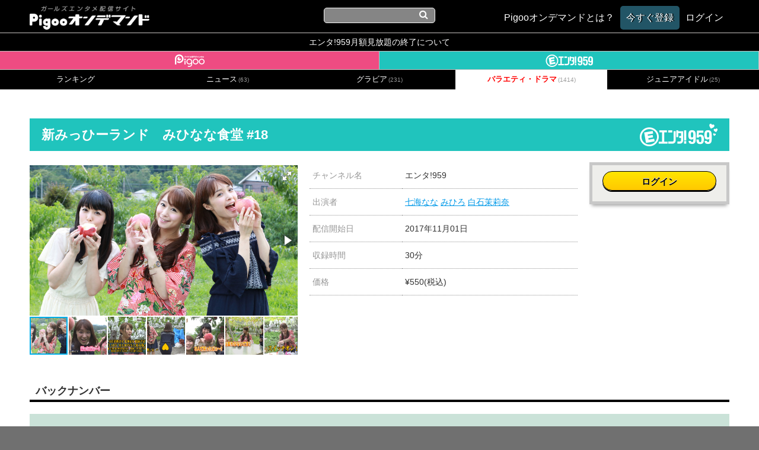

--- FILE ---
content_type: text/html; charset=UTF-8
request_url: https://ondemand.pigoo.jp/detail/29261
body_size: 138931
content:
<!DOCTYPE html>
<html>
<head>
    <!-- Google tag (gtag.js) -->
    <script async src="https://www.googletagmanager.com/gtag/js?id=G-SSXR2SG07K"></script>
    <script>
        window.dataLayer = window.dataLayer || [];
        function gtag(){dataLayer.push(arguments);}
        gtag('js', new Date());

        gtag('config', 'G-SSXR2SG07K');
    </script>
    <meta http-equiv="X-UA-Compatible" content="IE=10">
    <meta name="google-site-verification" content="wY3TtaT8Qt5M7sQof1FLnDgaV1XYzyjk-Dm-BrmW5tk"/>
    <meta http-equiv="Content-Type" content="text/html; charset=utf-8"/>
    <meta name="description"
          content="スカパー!プレミアムサービスで絶賛放送中！世界で唯一の24時間女の子専門チャンネルがお届けする、アイドル＆声優動画目白押しのオンデマンドサービス。もちろん、スカパー登録無しでも見れちゃいます！"/>
    <meta name="keywords" content="Pigoo,エンタ!959,Vシアター,アイドル,声優,グラビア,スマホ,akibaカルチャーズ劇場"/>
    <meta name="viewport" content="width=device-width, initial-scale=1.0, maximum-scale=1, user-scalable=0"/>
    <meta charset="UTF-8">

    <meta property="og:type" content="website" />
<meta property="og:site_name" content="Pigooオンデマンド" />

<meta property="og:title" content="新みっひーランド　みひなな食堂 #18" />
<meta property="og:url" content="https://ondemand.pigoo.jp/detail/29261/" />
<meta property="og:image" content="https://img.pigoo.jp/upimages/img59ca1c6d443b6_01_480x270_resize.jpg" />
<meta property="og:description" content="    みっひーランドシリーズがリニューアル。みひろ＆七海ななによる「みひなな食堂」が開店。今月のゲストもまりりんこと白石茉莉奈。桃狩り＆青空キッチンをお楽しみに！
" />

<meta name="twitter:card" content="summary_large_image" />

<meta name="twitter:title" content="新みっひーランド　みひなな食堂 #18" />
<meta name="twitter:url" content="https://ondemand.pigoo.jp/detail/29261/" />
<meta name="twitter:image" content="https://img.pigoo.jp/upimages/img59ca1c6d443b6_01_480x270_resize.jpg" />
<meta name="twitter:description" content="    みっひーランドシリーズがリニューアル。みひろ＆七海ななによる「みひなな食堂」が開店。今月のゲストもまりりんこと白石茉莉奈。桃狩り＆青空キッチンをお楽しみに！
" />
    <title>新みっひーランド　みひなな食堂 #18 | Pigooオンデマンド</title>
    <script src="//platform.twitter.com/widgets.js" type="text/javascript" charset="utf-8"></script>
    <link rel="stylesheet" href="/css/app.css?ver=1718016053">
    <link rel="shortcut icon" href="/images/favicon.ico"/>
    <link rel="apple-touch-icon-precomposed" href="/images/apple-touch-icon.png"/>
    <link href='//fonts.googleapis.com/css?family=Oswald:700' rel='stylesheet' type='text/css'>
    <script type="text/javascript" src="//ajax.googleapis.com/ajax/libs/jquery/2.0.2/jquery.min.js"></script>
    <script type="text/javascript" src="//cdnjs.cloudflare.com/ajax/libs/jquery-easing/1.3/jquery.easing.min.js"></script>
    <script src="//ajax.googleapis.com/ajax/libs/jqueryui/1.10.4/jquery-ui.min.js"></script>
    <script src="//cdnjs.cloudflare.com/ajax/libs/jquery-cookie/1.4.1/jquery.cookie.js"></script>

    <script type="text/javascript" src="/old_packages/pigon/js/jquery.tipTip.js"></script>
    <link rel="stylesheet" href="/old_packages/pigon/js/tipTip.css" type="text/css" media="all"/>

    <!-- Add venobox -->
    <link rel="stylesheet" href="/old_packages/pigon/js/venobox/venobox.css" type="text/css" media="screen"/>
    <script type="text/javascript" src="/old_packages/pigon/js/venobox/venobox.min.js"></script>
    <script>
        $(document).ready(function () {
            $('.venoboxframe').venobox({
                border: '0px',
                framewidth: '480px',
                frameheight: '280px'
            });
            $('.venobox').venobox();
        });
    </script>


    <script type="text/javascript">//<![CDATA[

        $(function () {

        });
        //]]>
    </script>

    <script type="text/javascript">
        $(function () {
            var sideH = $(".sidebar").height();
            var mainH = $(".main").height();
            if (sideH >= mainH) {
                $(".main").css("height", sideH + "px");
            }
        });

        $(function () {
            $(".nav li").mouseover(function () {
                $(this).children().show();
            }).mouseout(function () {
                $(this).children(".popup").hide();
            });
        });
    </script>


    <script type="text/javascript" src="/old_packages/pigon/js/add_script.js?2023021415"></script>


    <!-- Google 構造化データ マークアップ支援ツールが生成した JSON-LD マークアップです。 -->
    <script type="application/ld+json">
         { "@context" : "http://schema.org", "@type" : "Product", "name" : "[Pigooオンデマンド]", "image" : "https://ondemand.pigoo.jp/upload/save_image/top_center.png", "brand" : { "@type" : "Brand", "logo" : "https://ondemand.pigoo.jp/images/pigoo_logo_ch.png" } }
    </script>
    

</head>
<body>


<noscript>JavaScript を有効にしてご利用下さい。</noscript>


<section class="wrap wrap_shadow">
    <header>
    <h1>
        <a href="/">
            <img title="Pigooオンデマンド" alt="Pigooオンデマンド"
                 src="/images/logo.png">
        </a>
    </h1>
    <div class="global_search_wrap">
        <form name="search_form" id="global_search" method="get" action="/products">
            <input name="s" type="text" value="">
            <i class="fa fa-search"></i>
        </form>
    </div>
    <ul class="text_navi">
        <li><a href="/page/tutorial"><span>Pigooオンデマンドとは？</span></a></li>

                    <li class="header_trial"><a href="/register"><span>今すぐ登録</span></a></li>
            <li>
                <a class="login" href="/login">
                    <span>ログイン</span>
                </a>
            </li>
            </ul>
    <ul class="icon_navi">
        <li class="openText"><i class="fa fa-cog"></i></li>
        <li class="openSearch"><i class="fa fa-search"></i></li>
    </ul>
</header>
<div class="announce_spacer"></div>
<div class="spacer"></div>

    <div id="contents">
        <a target="_blank" href="/page/informations_240401" class="ent_end_info">エンタ!959月額見放題の終了について</a>
<ul class="nav">
    <li class="pigoo">
        <a href="/products?category_id=2&channel_id=1">
            <img alt="Pigoo" title="Pigoo" src="/images/pigoologo_white.png"/>
        </a>
    </li>

    <li class="ent">
        <a href="/products?category_id=15&channel_id=2">
            <img alt="エンタ!959" title="エンタ!959" src="/images/entlogo_white.png"/>
        </a>
    </li>
</ul><!--.nav-->
        <div class="main">
                <ul class="category category_navs">
        
                            
                            <li >
                    <a href="/rankings?channel_id=2">ランキング<span></span></a>
                </li>
                
                            <li >
                    <a href="/products?category_id=13&channel_id=2">
                        ニュース<span>(63)</span>
                    </a>
                </li>
                    
                            <li >
                    <a href="/products?category_id=14&channel_id=2">
                        グラビア<span>(231)</span>
                    </a>
                </li>
                    
                            <li class="now">
                    <a href="/products?category_id=15&channel_id=2">
                        バラエティ・ドラマ<span>(1414)</span>
                    </a>
                </li>
                    
                            
                            
                            <li >
                    <a href="/products?category_id=18&channel_id=2">
                        ジュニアアイドル<span>(25)</span>
                    </a>
                </li>
                        </ul>

<section class="category_tab_sphone_wrap">

                                                                                                                                                                        <div class="now">
                        <a href="/products?category_id=15&channel_id=2">
                            バラエティ・ドラマ
                            <span>(1414)</span>
                        </a>
                    </div>
                                                                                                                        
        <div class="category_dropdown">
            <img src="/old_packages/pigon/img/tri_cat.png" alt="">
        </div>

        <ul class="category_sphone">
                                                                                    <li >
                        <a href="/rankings?channel_id=2">
                            ランキング
                            <span></span>
                        </a>
                    </li>
                                                        <li >
                        <a href="/products?category_id=13&channel_id=2">
                            ニュース
                            <span>(63)</span>
                        </a>
                    </li>
                                                                <li >
                        <a href="/products?category_id=14&channel_id=2">
                            グラビア
                            <span>(231)</span>
                        </a>
                    </li>
                                                                <li class="now">
                        <a href="/products?category_id=15&channel_id=2">
                            バラエティ・ドラマ
                            <span>(1414)</span>
                        </a>
                    </li>
                                                                                                                                        <li >
                        <a href="/products?category_id=18&channel_id=2">
                            ジュニアアイドル
                            <span>(25)</span>
                        </a>
                    </li>
                                    </ul>
    </section>
    <section class="main_contents">
        <style>
            /*#play_container_play-TopBar-Logo {
                display: none;
            }*/
        </style>
        
        
        <link href="/js/video-js.css" rel="stylesheet" />
        <script src="/js/video.min.js"></script>
        <script src="/js/videojs-http-streaming.min.js"></script>
        <script src="/js/videojs-http-source-selector.min.js"></script>
        <script src="/js/videojs-contrib-quality-levels.min.js"></script>

        <link href="/js/fotorama/fotorama.css" rel="stylesheet">
        <script src="/js/fotorama/fotorama.js"></script>
        <article class="player_wrap">
            <div class="player_area">
                
                
                            </div>
        </article>


        <script type="text/javascript">
            $(function () {
                $('.info_bitrateChange').click(function () {
                    return false;
                });
            });
        </script>


        <div class="main_contents_title">
            <h1 class="ent  bgright">新みっひーランド　みひなな食堂 #18</h1>
        </div>

        <div class="single">
            <div class="singleWrap">
                <div class="detail">
                    <div class="digest">
                        <ul data-nav="thumbs" data-allowfullscreen="true" class="fotorama detail_imagelist"
                            data-width="100%" data-ratio="16/9" data-max-width="100%" id="thumbnail">
                                                                                                <img src="https://img.pigoo.jp/upimages/img59ca1c6d443b6_01_800x450_crop.jpg"/>
                                                                    <img src="https://img.pigoo.jp/upimages/img59ca1c6d443b6_02_800x450_crop.jpg"/>
                                                                    <img src="https://img.pigoo.jp/upimages/img59ca1c6d443b6_03_800x450_crop.jpg"/>
                                                                    <img src="https://img.pigoo.jp/upimages/img59ca1c6d443b6_04_800x450_crop.jpg"/>
                                                                    <img src="https://img.pigoo.jp/upimages/img59ca1c6d443b6_05_800x450_crop.jpg"/>
                                                                    <img src="https://img.pigoo.jp/upimages/img59ca1c6d443b6_06_800x450_crop.jpg"/>
                                                                    <img src="https://img.pigoo.jp/upimages/img59ca1c6d443b6_07_800x450_crop.jpg"/>
                                                                    <img src="https://img.pigoo.jp/upimages/img59ca1c6d443b6_08_800x450_crop.jpg"/>
                                                                    <img src="https://img.pigoo.jp/upimages/img59ca1c6d443b6_09_800x450_crop.jpg"/>
                                                                    <img src="https://img.pigoo.jp/upimages/img59ca1c6d443b6_10_800x450_crop.jpg"/>
                                                                                    </ul>
                    </div><!--.digest-->

                    <div class="table">
                        <table>
                            <tbody>
                            <tr>
                                <th>チャンネル名</th>
                                <td>
                                                                            エンタ!959
                                                                    </td>
                            </tr>

                                                            <tr>
                                    <th>出演者</th>
                                    <td>
                                                                                    <a href="/actor/七海なな">七海なな</a>
                                                                                    <a href="/actor/みひろ">みひろ</a>
                                                                                    <a href="/actor/白石茉莉奈">白石茉莉奈</a>
                                                                            </td>
                                </tr>
                                                                                        <tr>
                                    <th>配信開始日</th>
                                    <td>
                                        2017年11月01日
                                    </td>
                                </tr>
                                                                                    <tr>
                                <th>収録時間</th>
                                <td>30分</td>
                            </tr>

                                                            <tr>
                                    <th>価格</th>
                                    <td>
                                        ¥550(税込)
                                    </td>
                                </tr>
                                                        </tbody>
                        </table>

                    </div><!--.table-->

                    <div class="payment_detail">
                                                    <div class="buy_button_ab">
                                <div class="buy" id="ifmonthly">
                                    <a href="/login" class="btn">ログイン</a>
                                </div>
                            </div>
                        
                    </div><!--.payment_detail-->
                </div><!--.detail-->


                <div class="remodal ondemand_remodal" data-remodal-id="ppv_purchase_select">
                    <button data-remodal-action="close" class="remodal-close"></button>
                    <h1>購入方法を選択してください</h1>
                    <p class="purchase_modal">
                                                    <a href="/purchase/29261/1"
                               class="purchase_btn">クレジットカード</a>
                                                    <a href="/purchase/29261/2"
                               class="purchase_btn">ドコモケータイ払い</a>
                                                    <a href="/purchase/29261/3"
                               class="purchase_btn">AUかんたん決済</a>
                                                    <a href="/purchase/29261/4"
                               class="purchase_btn">ソフトバンクまとめて支払い</a>
                                                    <a href="/purchase/29261/5"
                               class="purchase_btn">C-CHECK(電子マネー)</a>
                                            </p>
                    <br>
                    
                </video>


                <div class="information">
                    <div class="main_contents_title">
                        <h3>番組内容</h3>
                    </div>
                    <p>
                        みっひーランドシリーズがリニューアル。みひろ＆七海ななによる「みひなな食堂」が開店。今月のゲストもまりりんこと白石茉莉奈。桃狩り＆青空キッチンをお楽しみに！
                    </p>

                    <div class="main_contents_title">
                        <h3><!--★サブタイトル★-->今回の内容</h3>
                    </div>
                    <p>
                        みっひーランドシリーズがリニューアル。みひろ＆七海ななによる「みひなな食堂」が開店。今月のゲストもまりりんこと白石茉莉奈。桃狩り＆青空キッチンをお楽しみに！
                    </p>

                </div><!--.information-->

            </video><!--.singleWrap-->

        </div><!--.single-->
                    <div class="main_contents_title">
                <h3>バックナンバー</h3>
            </div>
            <div class="product_lists_v4 clearfix ent">
                <ul class="clearfix backnumber lists">
                                                                    <li>
                            <a href="/detail/36985" original_url="/detail/36985">
                <span class="ppv">単品販売</span>
    
    <div class="product_img_wrap">
                                    <img src="https://img.pigoo.jp/noimage.jpg" alt="新みっひーランド　みひなな食堂 #91">
                    
    </div>
    <div class="product_lists_v4_text">
        <h3 class="title">
            新みっひーランド　みひなな食堂 #91
        </h3>
                    <p class="actors">
                出演：
                                    <span class="actor"
                          data-searchurl="/actor/七海なな">七海なな </span>
                                    <span class="actor"
                          data-searchurl="/actor/みひろ">みひろ </span>
                            </p>
                <p class="description">
            みひなな2人旅、山梨グランピング編の公開生放送をお送りします。
        </p>
    </div>
</a>
                        </li>
                                                                    <li>
                            <a href="/detail/36905" original_url="/detail/36905">
                <span class="ppv">単品販売</span>
    
    <div class="product_img_wrap">
                                    <img src="https://img.pigoo.jp/noimage.jpg" alt="新みっひーランド　みひなな食堂 #90">
                    
    </div>
    <div class="product_lists_v4_text">
        <h3 class="title">
            新みっひーランド　みひなな食堂 #90
        </h3>
                    <p class="actors">
                出演：
                                    <span class="actor"
                          data-searchurl="/actor/七海なな">七海なな </span>
                                    <span class="actor"
                          data-searchurl="/actor/みひろ">みひろ </span>
                            </p>
                <p class="description">
            みひなな2人旅、山梨グランピング編・第6話（最終話）をお送りします。
        </p>
    </div>
</a>
                        </li>
                                                                    <li>
                            <a href="/detail/36817" original_url="/detail/36817">
                <span class="ppv">単品販売</span>
    
    <div class="product_img_wrap">
                                    <img src="https://img.pigoo.jp/noimage.jpg" alt="新みっひーランド　みひなな食堂 #89">
                    
    </div>
    <div class="product_lists_v4_text">
        <h3 class="title">
            新みっひーランド　みひなな食堂 #89
        </h3>
                    <p class="actors">
                出演：
                                    <span class="actor"
                          data-searchurl="/actor/七海なな">七海なな </span>
                                    <span class="actor"
                          data-searchurl="/actor/みひろ">みひろ </span>
                            </p>
                <p class="description">
            みひなな2人旅、山梨グランピング編・第5話をお送りします。
        </p>
    </div>
</a>
                        </li>
                                                                    <li>
                            <a href="/detail/36756" original_url="/detail/36756">
                <span class="ppv">単品販売</span>
    
    <div class="product_img_wrap">
                                    <img
                    src="https://img.pigoo.jp/upimages/img64f895c732466_01_480x270_resize.jpg"
                    alt="新みっひーランド　みひなな食堂 #88">
                    
    </div>
    <div class="product_lists_v4_text">
        <h3 class="title">
            新みっひーランド　みひなな食堂 #88
        </h3>
                    <p class="actors">
                出演：
                                    <span class="actor"
                          data-searchurl="/actor/七海なな">七海なな </span>
                                    <span class="actor"
                          data-searchurl="/actor/みひろ">みひろ </span>
                            </p>
                <p class="description">
            みひなな2人旅、山梨グランピング編・第4話をお送りします。
        </p>
    </div>
</a>
                        </li>
                                                                    <li>
                            <a href="/detail/36681" original_url="/detail/36681">
                <span class="ppv">単品販売</span>
    
    <div class="product_img_wrap">
                                    <img src="https://img.pigoo.jp/noimage.jpg" alt="新みっひーランド　みひなな食堂 #87">
                    
    </div>
    <div class="product_lists_v4_text">
        <h3 class="title">
            新みっひーランド　みひなな食堂 #87
        </h3>
                    <p class="actors">
                出演：
                                    <span class="actor"
                          data-searchurl="/actor/七海なな">七海なな </span>
                                    <span class="actor"
                          data-searchurl="/actor/みひろ">みひろ </span>
                            </p>
                <p class="description">
            みひなな2人旅、山梨グランピング編・第3話をお送りします。
        </p>
    </div>
</a>
                        </li>
                                                                    <li>
                            <a href="/detail/36607" original_url="/detail/36607">
                <span class="ppv">単品販売</span>
    
    <div class="product_img_wrap">
                                    <img
                    src="https://img.pigoo.jp/upimages/img64ad3f7f938bd_01_480x270_resize.jpg"
                    alt="新みっひーランド　みひなな食堂 #86">
                    
    </div>
    <div class="product_lists_v4_text">
        <h3 class="title">
            新みっひーランド　みひなな食堂 #86
        </h3>
                    <p class="actors">
                出演：
                                    <span class="actor"
                          data-searchurl="/actor/七海なな">七海なな </span>
                                    <span class="actor"
                          data-searchurl="/actor/みひろ">みひろ </span>
                            </p>
                <p class="description">
            みっひーランドシリーズがリニューアル。みひろ＆七海ななによる「みひなな食堂」が開店。みひなな2人旅、山梨グランピング編・第2話をお送りします。
        </p>
    </div>
</a>
                        </li>
                                                                    <li>
                            <a href="/detail/36532" original_url="/detail/36532">
                <span class="ppv">単品販売</span>
    
    <div class="product_img_wrap">
                                    <img
                    src="https://img.pigoo.jp/upimages/img6481b669202c1_01_480x270_resize.jpg"
                    alt="新みっひーランド　みひなな食堂 #85">
                    
    </div>
    <div class="product_lists_v4_text">
        <h3 class="title">
            新みっひーランド　みひなな食堂 #85
        </h3>
                    <p class="actors">
                出演：
                                    <span class="actor"
                          data-searchurl="/actor/七海なな">七海なな </span>
                                    <span class="actor"
                          data-searchurl="/actor/みひろ">みひろ </span>
                            </p>
                <p class="description">
            みっひーランドシリーズがリニューアル。みひろ＆七海ななによる「みひなな食堂」が開店。今月よりみひなな2人旅、山梨グランピング編をお送りします。
        </p>
    </div>
</a>
                        </li>
                                                                    <li>
                            <a href="/detail/36429" original_url="/detail/36429">
                <span class="ppv">単品販売</span>
    
    <div class="product_img_wrap">
                                    <img
                    src="https://img.pigoo.jp/upimages/img648a7b55f0c8b_01_480x270_resize.jpg"
                    alt="新みっひーランド　みひなな食堂 #84">
                    
    </div>
    <div class="product_lists_v4_text">
        <h3 class="title">
            新みっひーランド　みひなな食堂 #84
        </h3>
                    <p class="actors">
                出演：
                                    <span class="actor"
                          data-searchurl="/actor/七海なな">七海なな </span>
                                    <span class="actor"
                          data-searchurl="/actor/みひろ">みひろ </span>
                            </p>
                <p class="description">
            みっひーランドシリーズがリニューアル。みひろ＆七海ななによる「みひなな食堂」が開店。今月はみひななラジオで２人のトークをお楽しみください。
        </p>
    </div>
</a>
                        </li>
                                                                    <li>
                            <a href="/detail/36349" original_url="/detail/36349">
                <span class="ppv">単品販売</span>
    
    <div class="product_img_wrap">
                                    <img
                    src="https://img.pigoo.jp/upimages/img644a1afa3f3e5_01_480x270_resize.jpg"
                    alt="新みっひーランド　みひなな食堂 #83">
                    
    </div>
    <div class="product_lists_v4_text">
        <h3 class="title">
            新みっひーランド　みひなな食堂 #83
        </h3>
                    <p class="actors">
                出演：
                                    <span class="actor"
                          data-searchurl="/actor/七海なな">七海なな </span>
                                    <span class="actor"
                          data-searchurl="/actor/みひろ">みひろ </span>
                            </p>
                <p class="description">
            みっひーランドシリーズがリニューアル。みひろ＆七海ななによる「みひなな食堂」が開店。今月は新作ブルーレイ発売を記念してポッドキャスト公開生放送。
        </p>
    </div>
</a>
                        </li>
                                                                    <li>
                            <a href="/detail/36215" original_url="/detail/36215">
                <span class="ppv">単品販売</span>
    
    <div class="product_img_wrap">
                                    <img
                    src="https://img.pigoo.jp/upimages/img643e530c2faf0_01_480x270_resize.jpg"
                    alt="新みっひーランド　みひなな食堂 #82">
                    
    </div>
    <div class="product_lists_v4_text">
        <h3 class="title">
            新みっひーランド　みひなな食堂 #82
        </h3>
                    <p class="actors">
                出演：
                                    <span class="actor"
                          data-searchurl="/actor/七海なな">七海なな </span>
                                    <span class="actor"
                          data-searchurl="/actor/みひろ">みひろ </span>
                            </p>
                <p class="description">
            みっひーランドシリーズがリニューアル。みひろ＆七海ななによる「みひなな食堂」が開店。今月は和菓子作り＆お点前体験。
        </p>
    </div>
</a>
                        </li>
                                                                    <li>
                            <a href="/detail/36147" original_url="/detail/36147">
                <span class="ppv">単品販売</span>
    
    <div class="product_img_wrap">
                                    <img src="https://img.pigoo.jp/noimage.jpg" alt="新みっひーランド　みひなな食堂 #81">
                    
    </div>
    <div class="product_lists_v4_text">
        <h3 class="title">
            新みっひーランド　みひなな食堂 #81
        </h3>
                    <p class="actors">
                出演：
                                    <span class="actor"
                          data-searchurl="/actor/七海なな">七海なな </span>
                                    <span class="actor"
                          data-searchurl="/actor/みひろ">みひろ </span>
                            </p>
                <p class="description">
            みっひーランドシリーズがリニューアル。みひろ＆七海ななによる「みひなな食堂」が開店。今月は冬のあったか料理・シチューをクッキング。
        </p>
    </div>
</a>
                        </li>
                                                                    <li>
                            <a href="/detail/36072" original_url="/detail/36072">
                <span class="ppv">単品販売</span>
    
    <div class="product_img_wrap">
                                    <img
                    src="https://img.pigoo.jp/upimages/img63e1fa3406110_01_480x270_resize.jpg"
                    alt="新みっひーランド　みひなな食堂 #80">
                    
    </div>
    <div class="product_lists_v4_text">
        <h3 class="title">
            新みっひーランド　みひなな食堂 #80
        </h3>
                    <p class="actors">
                出演：
                                    <span class="actor"
                          data-searchurl="/actor/七海なな">七海なな </span>
                                    <span class="actor"
                          data-searchurl="/actor/みひろ">みひろ </span>
                            </p>
                <p class="description">
            みっひーランドシリーズがリニューアル。みひろ＆七海ななによる「みひなな食堂」が開店。今月は年末恒例・みひなな忘年会。
        </p>
    </div>
</a>
                        </li>
                                                                    <li>
                            <a href="/detail/35973" original_url="/detail/35973">
                <span class="ppv">単品販売</span>
    
    <div class="product_img_wrap">
                                    <img
                    src="https://img.pigoo.jp/upimages/img6390a8b8c9c00_01_480x270_resize.jpg"
                    alt="新みっひーランド　みひなな食堂 #79">
                    
    </div>
    <div class="product_lists_v4_text">
        <h3 class="title">
            新みっひーランド　みひなな食堂 #79
        </h3>
                    <p class="actors">
                出演：
                                    <span class="actor"
                          data-searchurl="/actor/七海なな">七海なな </span>
                                    <span class="actor"
                          data-searchurl="/actor/みひろ">みひろ </span>
                            </p>
                <p class="description">
            みっひーランドシリーズがリニューアル。みひろ＆七海ななによる「みひなな食堂」が開店。今月は切子体験。
        </p>
    </div>
</a>
                        </li>
                                                                    <li>
                            <a href="/detail/35887" original_url="/detail/35887">
                <span class="ppv">単品販売</span>
    
    <div class="product_img_wrap">
                                    <img
                    src="https://img.pigoo.jp/upimages/img637648f6d87a3_01_480x270_resize.jpg"
                    alt="新みっひーランド　みひなな食堂 #78">
                    
    </div>
    <div class="product_lists_v4_text">
        <h3 class="title">
            新みっひーランド　みひなな食堂 #78
        </h3>
                    <p class="actors">
                出演：
                                    <span class="actor"
                          data-searchurl="/actor/七海なな">七海なな </span>
                                    <span class="actor"
                          data-searchurl="/actor/みひろ">みひろ </span>
                            </p>
                <p class="description">
            みっひーランドシリーズがリニューアル。みひろ＆七海ななによる「みひなな食堂」が開店。今月は年末恒例・みひなな忘年会。
        </p>
    </div>
</a>
                        </li>
                                                                    <li>
                            <a href="/detail/35800" original_url="/detail/35800">
                <span class="ppv">単品販売</span>
    
    <div class="product_img_wrap">
                                    <img
                    src="https://img.pigoo.jp/upimages/img6358fd6548bc6_01_480x270_resize.jpg"
                    alt="新みっひーランド　みひなな食堂 #77">
                    
    </div>
    <div class="product_lists_v4_text">
        <h3 class="title">
            新みっひーランド　みひなな食堂 #77
        </h3>
                    <p class="actors">
                出演：
                                    <span class="actor"
                          data-searchurl="/actor/七海なな">七海なな </span>
                                    <span class="actor"
                          data-searchurl="/actor/みひろ">みひろ </span>
                            </p>
                <p class="description">
            みっひーランドシリーズがリニューアル。みひろ＆七海ななによる「みひなな食堂」が開店。今月は新作BD発売記念生放送をお届け。
        </p>
    </div>
</a>
                        </li>
                                                                    <li>
                            <a href="/detail/35732" original_url="/detail/35732">
                <span class="ppv">単品販売</span>
    
    <div class="product_img_wrap">
                                    <img
                    src="https://img.pigoo.jp/upimages/img633a545870c59_01_480x270_resize.jpg"
                    alt="新みっひーランド　みひなな食堂 #76">
                    
    </div>
    <div class="product_lists_v4_text">
        <h3 class="title">
            新みっひーランド　みひなな食堂 #76
        </h3>
                    <p class="actors">
                出演：
                                    <span class="actor"
                          data-searchurl="/actor/七海なな">七海なな </span>
                                    <span class="actor"
                          data-searchurl="/actor/みひろ">みひろ </span>
                            </p>
                <p class="description">
            みっひーランドシリーズがリニューアル。みひろ＆七海ななによる「みひなな食堂」が開店。今月もみひなな2人旅沖縄編・最終話をお送りします。
        </p>
    </div>
</a>
                        </li>
                                                                    <li>
                            <a href="/detail/35646" original_url="/detail/35646">
                <span class="ppv">単品販売</span>
    
    <div class="product_img_wrap">
                                    <img
                    src="https://img.pigoo.jp/upimages/img63023bc12b18e_01_480x270_resize.jpg"
                    alt="新みっひーランド　みひなな食堂 #75">
                    
    </div>
    <div class="product_lists_v4_text">
        <h3 class="title">
            新みっひーランド　みひなな食堂 #75
        </h3>
                    <p class="actors">
                出演：
                                    <span class="actor"
                          data-searchurl="/actor/七海なな">七海なな </span>
                                    <span class="actor"
                          data-searchurl="/actor/みひろ">みひろ </span>
                            </p>
                <p class="description">
            みっひーランドシリーズがリニューアル。みひろ＆七海ななによる「みひなな食堂」が開店。今月もみひなな2人旅沖縄編をお送りします。
        </p>
    </div>
</a>
                        </li>
                                                                    <li>
                            <a href="/detail/35562" original_url="/detail/35562">
                <span class="ppv">単品販売</span>
    
    <div class="product_img_wrap">
                                    <img
                    src="https://img.pigoo.jp/upimages/img62e74a9a7c916_01_480x270_resize.jpg"
                    alt="新みっひーランド　みひなな食堂 #74">
                    
    </div>
    <div class="product_lists_v4_text">
        <h3 class="title">
            新みっひーランド　みひなな食堂 #74
        </h3>
                    <p class="actors">
                出演：
                                    <span class="actor"
                          data-searchurl="/actor/七海なな">七海なな </span>
                                    <span class="actor"
                          data-searchurl="/actor/みひろ">みひろ </span>
                            </p>
                <p class="description">
            みっひーランドシリーズがリニューアル。みひろ＆七海ななによる「みひなな食堂」が開店。今月もみひなな2人旅沖縄編をお送りします。
        </p>
    </div>
</a>
                        </li>
                                                                    <li>
                            <a href="/detail/35475" original_url="/detail/35475">
                <span class="ppv">単品販売</span>
    
    <div class="product_img_wrap">
                                    <img
                    src="https://img.pigoo.jp/upimages/img6294b3840211b_01_480x270_resize.jpg"
                    alt="新みっひーランド　みひなな食堂 #73">
                    
    </div>
    <div class="product_lists_v4_text">
        <h3 class="title">
            新みっひーランド　みひなな食堂 #73
        </h3>
                    <p class="actors">
                出演：
                                    <span class="actor"
                          data-searchurl="/actor/七海なな">七海なな </span>
                                    <span class="actor"
                          data-searchurl="/actor/みひろ">みひろ </span>
                            </p>
                <p class="description">
            みっひーランドシリーズがリニューアル。みひろ＆七海ななによる「みひなな食堂」が開店。今月もみひなな2人旅沖縄編をお送りします。
        </p>
    </div>
</a>
                        </li>
                                                                    <li>
                            <a href="/detail/35371" original_url="/detail/35371">
                <span class="ppv">単品販売</span>
    
    <div class="product_img_wrap">
                                    <img
                    src="https://img.pigoo.jp/upimages/img6288df92287a9_01_480x270_resize.jpg"
                    alt="新みっひーランド　みひなな食堂 #72">
                    
    </div>
    <div class="product_lists_v4_text">
        <h3 class="title">
            新みっひーランド　みひなな食堂 #72
        </h3>
                    <p class="actors">
                出演：
                                    <span class="actor"
                          data-searchurl="/actor/七海なな">七海なな </span>
                                    <span class="actor"
                          data-searchurl="/actor/みひろ">みひろ </span>
                            </p>
                <p class="description">
            毎年恒例のみひなな2人旅、今回の舞台は沖縄。第1話ではおきなわワールドで地底探検、ちんすこう手作り体験をお送りします。
        </p>
    </div>
</a>
                        </li>
                                                                    <li>
                            <a href="/detail/35310" original_url="/detail/35310">
                <span class="ppv">単品販売</span>
    
    <div class="product_img_wrap">
                                    <img src="https://img.pigoo.jp/noimage.jpg" alt="新みっひーランド　みひなな食堂 #71">
                    
    </div>
    <div class="product_lists_v4_text">
        <h3 class="title">
            新みっひーランド　みひなな食堂 #71
        </h3>
                    <p class="actors">
                出演：
                                    <span class="actor"
                          data-searchurl="/actor/七海なな">七海なな </span>
                                    <span class="actor"
                          data-searchurl="/actor/みひろ">みひろ </span>
                            </p>
                <p class="description">
            みひろ＆七海ななによる「みひなな食堂」が開店。今月は新作BD発売生放送お届け。見どころを紹介します。
        </p>
    </div>
</a>
                        </li>
                                                                    <li>
                            <a href="/detail/35217" original_url="/detail/35217">
                <span class="ppv">単品販売</span>
    
    <div class="product_img_wrap">
                                    <img
                    src="https://img.pigoo.jp/upimages/img6221de9c9b028_01_480x270_resize.jpg"
                    alt="新みっひーランド　みひなな食堂 #70">
                    
    </div>
    <div class="product_lists_v4_text">
        <h3 class="title">
            新みっひーランド　みひなな食堂 #70
        </h3>
                    <p class="actors">
                出演：
                                    <span class="actor"
                          data-searchurl="/actor/七海なな">七海なな </span>
                                    <span class="actor"
                          data-searchurl="/actor/みひろ">みひろ </span>
                            </p>
                <p class="description">
            みひろ＆七海ななによる「みひなな食堂」が開店。今月はスタジオクッキング。冬のあったかグラタンをクッキング♪
        </p>
    </div>
</a>
                        </li>
                                                                    <li>
                            <a href="/detail/35129" original_url="/detail/35129">
                <span class="ppv">単品販売</span>
    
    <div class="product_img_wrap">
                                    <img
                    src="https://img.pigoo.jp/upimages/img6218a5327c0c0_01_480x270_resize.jpg"
                    alt="新みっひーランド　みひなな食堂 #69">
                    
    </div>
    <div class="product_lists_v4_text">
        <h3 class="title">
            新みっひーランド　みひなな食堂 #69
        </h3>
                    <p class="actors">
                出演：
                                    <span class="actor"
                          data-searchurl="/actor/七海なな">七海なな </span>
                                    <span class="actor"
                          data-searchurl="/actor/みひろ">みひろ </span>
                            </p>
                <p class="description">
            みひろ＆七海ななによる「みひなな食堂」が開店。今月は浅草でたい焼き作り体験。
        </p>
    </div>
</a>
                        </li>
                                                                    <li>
                            <a href="/detail/35028" original_url="/detail/35028">
                <span class="ppv">単品販売</span>
    
    <div class="product_img_wrap">
                                    <img
                    src="https://img.pigoo.jp/upimages/img61fa23d8aa633_01_480x270_resize.jpg"
                    alt="新みっひーランド　みひなな食堂 #68">
                    
    </div>
    <div class="product_lists_v4_text">
        <h3 class="title">
            新みっひーランド　みひなな食堂 #68
        </h3>
                    <p class="actors">
                出演：
                                    <span class="actor"
                          data-searchurl="/actor/七海なな">七海なな </span>
                                    <span class="actor"
                          data-searchurl="/actor/みひろ">みひろ </span>
                            </p>
                <p class="description">
            みひろ＆七海ななによる「みひなな食堂」が開店。今月はみひなな忘年会を開催。未放送シーンをお届けします！
        </p>
    </div>
</a>
                        </li>
                                                                    <li>
                            <a href="/detail/34937" original_url="/detail/34937">
                <span class="ppv">単品販売</span>
    
    <div class="product_img_wrap">
                                    <img
                    src="https://img.pigoo.jp/upimages/img61c1a4f085d19_01_480x270_resize.jpg"
                    alt="新みっひーランド　みひなな食堂 #67">
                    
    </div>
    <div class="product_lists_v4_text">
        <h3 class="title">
            新みっひーランド　みひなな食堂 #67
        </h3>
                    <p class="actors">
                出演：
                                    <span class="actor"
                          data-searchurl="/actor/七海なな">七海なな </span>
                                    <span class="actor"
                          data-searchurl="/actor/みひろ">みひろ </span>
                            </p>
                <p class="description">
            みひろ＆七海ななによる「みひなな食堂」が開店。今月はみひなな忘年会を開催。プライベート感満載の鍋パーティー後編。
        </p>
    </div>
</a>
                        </li>
                                                                    <li>
                            <a href="/detail/34842" original_url="/detail/34842">
                <span class="ppv">単品販売</span>
    
    <div class="product_img_wrap">
                                    <img
                    src="https://img.pigoo.jp/upimages/img61a2595291e7c_01_480x270_resize.jpg"
                    alt="新みっひーランド　みひなな食堂 #66">
                    
    </div>
    <div class="product_lists_v4_text">
        <h3 class="title">
            新みっひーランド　みひなな食堂 #66
        </h3>
                    <p class="actors">
                出演：
                                    <span class="actor"
                          data-searchurl="/actor/七海なな">七海なな </span>
                                    <span class="actor"
                          data-searchurl="/actor/みひろ">みひろ </span>
                            </p>
                <p class="description">
            みひろ＆七海ななによる「みひなな食堂」が開店。今月はみひなな忘年会を開催。プライベート感満載の鍋パーティー。
        </p>
    </div>
</a>
                        </li>
                                                                    <li>
                            <a href="/detail/34776" original_url="/detail/34776">
                <span class="ppv">単品販売</span>
    
    <div class="product_img_wrap">
                                    <img src="https://img.pigoo.jp/noimage.jpg" alt="新みっひーランド　みひなな食堂 #65">
                    
    </div>
    <div class="product_lists_v4_text">
        <h3 class="title">
            新みっひーランド　みひなな食堂 #65
        </h3>
                    <p class="actors">
                出演：
                                    <span class="actor"
                          data-searchurl="/actor/七海なな">七海なな </span>
                                    <span class="actor"
                          data-searchurl="/actor/みひろ">みひろ </span>
                            </p>
                <p class="description">
            みひろ＆七海ななによる「みひなな食堂」が開店。今月は七海なな懐妊祝い・みひなな2人旅④、2人の伊豆旅行も最終話です。
        </p>
    </div>
</a>
                        </li>
                                                                    <li>
                            <a href="/detail/34533" original_url="/detail/34533">
                <span class="ppv">単品販売</span>
    
    <div class="product_img_wrap">
                                    <img src="https://img.pigoo.jp/noimage.jpg" alt="新みっひーランド　みひなな食堂 #64">
                    
    </div>
    <div class="product_lists_v4_text">
        <h3 class="title">
            新みっひーランド　みひなな食堂 #64
        </h3>
                    <p class="actors">
                出演：
                                    <span class="actor"
                          data-searchurl="/actor/七海なな">七海なな </span>
                                    <span class="actor"
                          data-searchurl="/actor/みひろ">みひろ </span>
                            </p>
                <p class="description">
            みひろ＆七海ななによる「みひなな食堂」が開店。今月は七海なな懐妊祝い・みひなな2人旅③。恒例の部屋飲み＆温泉。
        </p>
    </div>
</a>
                        </li>
                                                                    <li>
                            <a href="/detail/34466" original_url="/detail/34466">
                <span class="ppv">単品販売</span>
    
    <div class="product_img_wrap">
                                    <img
                    src="https://img.pigoo.jp/upimages/img611f86b588f22_01_480x270_resize.jpg"
                    alt="新みっひーランド　みひなな食堂 #63">
                    
    </div>
    <div class="product_lists_v4_text">
        <h3 class="title">
            新みっひーランド　みひなな食堂 #63
        </h3>
                    <p class="actors">
                出演：
                                    <span class="actor"
                          data-searchurl="/actor/七海なな">七海なな </span>
                                    <span class="actor"
                          data-searchurl="/actor/みひろ">みひろ </span>
                            </p>
                <p class="description">
            みひろ＆七海ななによる「みひなな食堂」が開店。今月は七海なな懐妊祝い・みひなな2人旅②。みっひーランドを卒業したあの方からもお祝いメッセージが届きました。
        </p>
    </div>
</a>
                        </li>
                                                                    <li>
                            <a href="/detail/34355" original_url="/detail/34355">
                <span class="ppv">単品販売</span>
    
    <div class="product_img_wrap">
                                    <img src="https://img.pigoo.jp/noimage.jpg" alt="新みっひーランド　みひなな食堂 #62">
                    
    </div>
    <div class="product_lists_v4_text">
        <h3 class="title">
            新みっひーランド　みひなな食堂 #62
        </h3>
                    <p class="actors">
                出演：
                                    <span class="actor"
                          data-searchurl="/actor/七海なな">七海なな </span>
                                    <span class="actor"
                          data-searchurl="/actor/みひろ">みひろ </span>
                            </p>
                <p class="description">
            みひろ＆七海ななによる「みひなな食堂」が開店。今月は七海なな懐妊祝い・みひなな2人旅前編をお送りします。
        </p>
    </div>
</a>
                        </li>
                                                                    <li>
                            <a href="/detail/34211" original_url="/detail/34211">
                <span class="ppv">単品販売</span>
    
    <div class="product_img_wrap">
                                    <img src="https://img.pigoo.jp/noimage.jpg" alt="新みっひーランド　みひなな食堂 #61">
                    
    </div>
    <div class="product_lists_v4_text">
        <h3 class="title">
            新みっひーランド　みひなな食堂 #61
        </h3>
                    <p class="actors">
                出演：
                                    <span class="actor"
                          data-searchurl="/actor/七海なな">七海なな </span>
                                    <span class="actor"
                          data-searchurl="/actor/みひろ">みひろ </span>
                            </p>
                <p class="description">
            みひろ＆七海ななによる「みひなな食堂」が開店。今月は採れたて夏野菜で生クッキング・後編をお届け。
        </p>
    </div>
</a>
                        </li>
                                                                    <li>
                            <a href="/detail/34124" original_url="/detail/34124">
                <span class="ppv">単品販売</span>
    
    <div class="product_img_wrap">
                                    <img src="https://img.pigoo.jp/noimage.jpg" alt="新みっひーランド　みひなな食堂 #60">
                    
    </div>
    <div class="product_lists_v4_text">
        <h3 class="title">
            新みっひーランド　みひなな食堂 #60
        </h3>
                    <p class="actors">
                出演：
                                    <span class="actor"
                          data-searchurl="/actor/七海なな">七海なな </span>
                                    <span class="actor"
                          data-searchurl="/actor/みひろ">みひろ </span>
                            </p>
                <p class="description">
            みひろ＆七海ななによる「みひなな食堂」が開店。今月は採れたて夏野菜で生クッキング。
        </p>
    </div>
</a>
                        </li>
                                                                    <li>
                            <a href="/detail/34042" original_url="/detail/34042">
                <span class="ppv">単品販売</span>
    
    <div class="product_img_wrap">
                                    <img
                    src="https://img.pigoo.jp/upimages/img6074426c06900_01_480x270_resize.jpg"
                    alt="新みっひーランド　みひなな食堂 #59">
                    
    </div>
    <div class="product_lists_v4_text">
        <h3 class="title">
            新みっひーランド　みひなな食堂 #59
        </h3>
                    <p class="actors">
                出演：
                                    <span class="actor"
                          data-searchurl="/actor/七海なな">七海なな </span>
                                    <span class="actor"
                          data-searchurl="/actor/みひろ">みひろ </span>
                            </p>
                <p class="description">
            みひろ＆七海ななによる「みひなな食堂」が開店。今月は千葉県木更津市のぽんぽこ村を訪ね春野菜収穫体験。
        </p>
    </div>
</a>
                        </li>
                                                                    <li>
                            <a href="/detail/33936" original_url="/detail/33936">
                <span class="ppv">単品販売</span>
    
    <div class="product_img_wrap">
                                    <img src="https://img.pigoo.jp/noimage.jpg" alt="新みっひーランド　みひなな食堂 #58">
                    
    </div>
    <div class="product_lists_v4_text">
        <h3 class="title">
            新みっひーランド　みひなな食堂 #58
        </h3>
                    <p class="actors">
                出演：
                                    <span class="actor"
                          data-searchurl="/actor/七海なな">七海なな </span>
                                    <span class="actor"
                          data-searchurl="/actor/みひろ">みひろ </span>
                            </p>
                <p class="description">
            みひろ＆七海ななによる「みひなな食堂」が開店。みひなな飲み会をお届けします。
        </p>
    </div>
</a>
                        </li>
                                                                    <li>
                            <a href="/detail/33834" original_url="/detail/33834">
                <span class="ppv">単品販売</span>
    
    <div class="product_img_wrap">
                                    <img
                    src="https://img.pigoo.jp/upimages/img601bc0fe11882_01_480x270_resize.jpg"
                    alt="新みっひーランド　みひなな食堂 #57">
                    
    </div>
    <div class="product_lists_v4_text">
        <h3 class="title">
            新みっひーランド　みひなな食堂 #57
        </h3>
                    <p class="actors">
                出演：
                                    <span class="actor"
                          data-searchurl="/actor/七海なな">七海なな </span>
                                    <span class="actor"
                          data-searchurl="/actor/みひろ">みひろ </span>
                            </p>
                <p class="description">
            みひろ＆七海ななによる「みひなな食堂」が開店。今月は天然酵母パン作りを体験してきました。
        </p>
    </div>
</a>
                        </li>
                                                                    <li>
                            <a href="/detail/33763" original_url="/detail/33763">
                <span class="ppv">単品販売</span>
    
    <div class="product_img_wrap">
                                    <img
                    src="https://img.pigoo.jp/upimages/img6007fbe706cfb_01_480x270_resize.jpg"
                    alt="新みっひーランド　みひなな食堂 #56">
                    
    </div>
    <div class="product_lists_v4_text">
        <h3 class="title">
            新みっひーランド　みひなな食堂 #56
        </h3>
                    <p class="actors">
                出演：
                                    <span class="actor"
                          data-searchurl="/actor/七海なな">七海なな </span>
                                    <span class="actor"
                          data-searchurl="/actor/みひろ">みひろ </span>
                            </p>
                <p class="description">
            みひろ＆七海ななによる「みひなな食堂」が開店。
        </p>
    </div>
</a>
                        </li>
                                                                    <li>
                            <a href="/detail/33520" original_url="/detail/33520">
                <span class="ppv">単品販売</span>
    
    <div class="product_img_wrap">
                                    <img src="https://img.pigoo.jp/noimage.jpg" alt="新みっひーランド　みひなな食堂 #55">
                    
    </div>
    <div class="product_lists_v4_text">
        <h3 class="title">
            新みっひーランド　みひなな食堂 #55
        </h3>
                    <p class="actors">
                出演：
                                    <span class="actor"
                          data-searchurl="/actor/七海なな">七海なな </span>
                                    <span class="actor"
                          data-searchurl="/actor/みひろ">みひろ </span>
                            </p>
                <p class="description">
            みっひーランドシリーズがリニューアル。みひろ＆七海ななによる「みひなな食堂」が開店。
        </p>
    </div>
</a>
                        </li>
                                                                    <li>
                            <a href="/detail/33407" original_url="/detail/33407">
                <span class="ppv">単品販売</span>
    
    <div class="product_img_wrap">
                                    <img
                    src="https://img.pigoo.jp/upimages/img5fa7906140736_01_480x270_resize.jpg"
                    alt="新みっひーランド　みひなな食堂 #54">
                    
    </div>
    <div class="product_lists_v4_text">
        <h3 class="title">
            新みっひーランド　みひなな食堂 #54
        </h3>
                    <p class="actors">
                出演：
                                    <span class="actor"
                          data-searchurl="/actor/七海なな">七海なな </span>
                                    <span class="actor"
                          data-searchurl="/actor/みひろ">みひろ </span>
                            </p>
                <p class="description">
            みひろ＆七海ななによる「みひなな食堂」が開店。今月は山梨県勝沼市のハーブ庭園旅日記を舞台にお送りします。
        </p>
    </div>
</a>
                        </li>
                                                                    <li>
                            <a href="/detail/33293" original_url="/detail/33293">
                <span class="ppv">単品販売</span>
    
    <div class="product_img_wrap">
                                    <img
                    src="https://img.pigoo.jp/upimages/img5f901daea4d67_01_480x270_resize.jpg"
                    alt="新みっひーランド　みひなな食堂 #53">
                    
    </div>
    <div class="product_lists_v4_text">
        <h3 class="title">
            新みっひーランド　みひなな食堂 #53
        </h3>
                    <p class="actors">
                出演：
                                    <span class="actor"
                          data-searchurl="/actor/七海なな">七海なな </span>
                                    <span class="actor"
                          data-searchurl="/actor/みひろ">みひろ </span>
                            </p>
                <p class="description">
            アイドルグループ恵比寿マスカッツや番組MCとして活躍中のみひろと、舞台俳優として活動中の七海ななによる料理番組。
        </p>
    </div>
</a>
                        </li>
                                                                    <li>
                            <a href="/detail/33181" original_url="/detail/33181">
                <span class="ppv">単品販売</span>
    
    <div class="product_img_wrap">
                                    <img src="https://img.pigoo.jp/noimage.jpg" alt="新みっひーランド　みひなな食堂 #52">
                    
    </div>
    <div class="product_lists_v4_text">
        <h3 class="title">
            新みっひーランド　みひなな食堂 #52
        </h3>
                    <p class="actors">
                出演：
                                    <span class="actor"
                          data-searchurl="/actor/七海なな">七海なな </span>
                                    <span class="actor"
                          data-searchurl="/actor/みひろ">みひろ </span>
                            </p>
                <p class="description">
            みひろ＆海ななによる料理番組。今回は新作BD発売を記念した生放送をお届けします。
        </p>
    </div>
</a>
                        </li>
                                                                    <li>
                            <a href="/detail/33080" original_url="/detail/33080">
                <span class="ppv">単品販売</span>
    
    <div class="product_img_wrap">
                                    <img
                    src="https://img.pigoo.jp/upimages/img5f369121183f6_01_480x270_resize.jpg"
                    alt="新みっひーランド　みひなな食堂 #51">
                    
    </div>
    <div class="product_lists_v4_text">
        <h3 class="title">
            新みっひーランド　みひなな食堂 #51
        </h3>
                    <p class="actors">
                出演：
                                    <span class="actor"
                          data-searchurl="/actor/七海なな">七海なな </span>
                                    <span class="actor"
                          data-searchurl="/actor/みひろ">みひろ </span>
                            </p>
                <p class="description">
            みひろ・七海ななによる料理番組。今回は千葉県木更津市のぽんぽこ村で夏野菜の収穫体験。採れたて夏野菜でクッキング。
        </p>
    </div>
</a>
                        </li>
                                                                    <li>
                            <a href="/detail/32962" original_url="/detail/32962">
                <span class="ppv">単品販売</span>
    
    <div class="product_img_wrap">
                                    <img
                    src="https://img.pigoo.jp/upimages/img5f16b4fbbfbc5_01_480x270_resize.jpg"
                    alt="新みっひーランド　みひなな食堂 #50">
                    
    </div>
    <div class="product_lists_v4_text">
        <h3 class="title">
            新みっひーランド　みひなな食堂 #50
        </h3>
                    <p class="actors">
                出演：
                                    <span class="actor"
                          data-searchurl="/actor/七海なな">七海なな </span>
                                    <span class="actor"
                          data-searchurl="/actor/みひろ">みひろ </span>
                            </p>
                <p class="description">
            みひろ＆七海ななによる料理番組。今回は千葉県木更津市のぽんぽこ村で夏野菜の収穫体験。
        </p>
    </div>
</a>
                        </li>
                                                                    <li>
                            <a href="/detail/32899" original_url="/detail/32899">
                <span class="ppv">単品販売</span>
    
    <div class="product_img_wrap">
                                    <img src="https://img.pigoo.jp/noimage.jpg" alt="新みっひーランド　みひなな食堂 #49">
                    
    </div>
    <div class="product_lists_v4_text">
        <h3 class="title">
            新みっひーランド　みひなな食堂 #49
        </h3>
                    <p class="actors">
                出演：
                                    <span class="actor"
                          data-searchurl="/actor/七海なな">七海なな </span>
                                    <span class="actor"
                          data-searchurl="/actor/みひろ">みひろ </span>
                            </p>
                <p class="description">
            アイドルグループ恵比寿マスカッツや番組MCとして活躍中のみひろと、舞台俳優として活動中の七海ななによる料理番組。
        </p>
    </div>
</a>
                        </li>
                                                                    <li>
                            <a href="/detail/32766" original_url="/detail/32766">
                <span class="ppv">単品販売</span>
    
    <div class="product_img_wrap">
                                    <img
                    src="https://img.pigoo.jp/upimages/img5e9ee440a0ca2_01_480x270_resize.jpg"
                    alt="新みっひーランド　みひなな食堂 #48">
                    
    </div>
    <div class="product_lists_v4_text">
        <h3 class="title">
            新みっひーランド　みひなな食堂 #48
        </h3>
                    <p class="actors">
                出演：
                                    <span class="actor"
                          data-searchurl="/actor/七海なな">七海なな </span>
                                    <span class="actor"
                          data-searchurl="/actor/みひろ">みひろ </span>
                            </p>
                <p class="description">
            今回の内容. みっひーランドシリーズがリニューアル。みひろ＆七海ななによる「みひなな食堂」が開店。今月はポーセラーツでオリジナル陶器作りに挑戦。
        </p>
    </div>
</a>
                        </li>
                                                                    <li>
                            <a href="/detail/32680" original_url="/detail/32680">
                <span class="ppv">単品販売</span>
    
    <div class="product_img_wrap">
                                    <img
                    src="https://img.pigoo.jp/upimages/img5e9ee33e12fa7_01_480x270_resize.jpg"
                    alt="新みっひーランド　みひなな食堂 #47">
                    
    </div>
    <div class="product_lists_v4_text">
        <h3 class="title">
            新みっひーランド　みひなな食堂 #47
        </h3>
                    <p class="actors">
                出演：
                                    <span class="actor"
                          data-searchurl="/actor/七海なな">七海なな </span>
                                    <span class="actor"
                          data-searchurl="/actor/みひろ">みひろ </span>
                            </p>
                <p class="description">
            アイドルグループ恵比寿マスカッツや番組MCとして活躍中のみひろと、舞台俳優として活動中の七海ななによる料理番組。今回は伊豆シャボテン動物公園編。
        </p>
    </div>
</a>
                        </li>
                                                                    <li>
                            <a href="/detail/32599" original_url="/detail/32599">
                <span class="ppv">単品販売</span>
    
    <div class="product_img_wrap">
                                    <img
                    src="https://img.pigoo.jp/upimages/img5e5f2532dd77f_01_480x270_resize.jpg"
                    alt="新みっひーランド　みひなな食堂 #46">
                    
    </div>
    <div class="product_lists_v4_text">
        <h3 class="title">
            新みっひーランド　みひなな食堂 #46
        </h3>
                    <p class="actors">
                出演：
                                    <span class="actor"
                          data-searchurl="/actor/七海なな">七海なな </span>
                                    <span class="actor"
                          data-searchurl="/actor/みひろ">みひろ </span>
                            </p>
                <p class="description">
            アイドルグループ恵比寿マスカッツや番組MCとして活躍中のみひろと、舞台俳優として活動中の七海ななによる料理番組。今回は伊豆しゃぼてん公園編。
        </p>
    </div>
</a>
                        </li>
                                                                    <li>
                            <a href="/detail/32501" original_url="/detail/32501">
                <span class="ppv">単品販売</span>
    
    <div class="product_img_wrap">
                                    <img
                    src="https://img.pigoo.jp/upimages/img5e54e40be6dcc_01_480x270_resize.jpg"
                    alt="新みっひーランド　みひなな食堂 #45">
                    
    </div>
    <div class="product_lists_v4_text">
        <h3 class="title">
            新みっひーランド　みひなな食堂 #45
        </h3>
                    <p class="actors">
                出演：
                                    <span class="actor"
                          data-searchurl="/actor/七海なな">七海なな </span>
                                    <span class="actor"
                          data-searchurl="/actor/みひろ">みひろ </span>
                            </p>
                <p class="description">
            みひろ＆七海ななによる料理番組。今回は伊豆高原体験の里を訪ね、職人さん指導の元にぎり寿司体験！
        </p>
    </div>
</a>
                        </li>
                                                                    <li>
                            <a href="/detail/32334" original_url="/detail/32334">
                <span class="ppv">単品販売</span>
    
    <div class="product_img_wrap">
                                    <img
                    src="https://img.pigoo.jp/upimages/img5e2aef3223e38_01_480x270_resize.jpg"
                    alt="新みっひーランド　みひなな食堂 #44">
                    
    </div>
    <div class="product_lists_v4_text">
        <h3 class="title">
            新みっひーランド　みひなな食堂 #44
        </h3>
                    <p class="actors">
                出演：
                                    <span class="actor"
                          data-searchurl="/actor/七海なな">七海なな </span>
                                    <span class="actor"
                          data-searchurl="/actor/みひろ">みひろ </span>
                            </p>
                <p class="description">
            みひろ＆七海ななによる料理番組！今回はバレンタイン・マカロン作りに挑戦！
        </p>
    </div>
</a>
                        </li>
                                                                    <li>
                            <a href="/detail/32255" original_url="/detail/32255">
                <span class="ppv">単品販売</span>
    
    <div class="product_img_wrap">
                                    <img
                    src="https://img.pigoo.jp/upimages/img5e041c7f4ba32_01_480x270_resize.jpg"
                    alt="新みっひーランド　みひなな食堂 #43">
                    
    </div>
    <div class="product_lists_v4_text">
        <h3 class="title">
            新みっひーランド　みひなな食堂 #43
        </h3>
                    <p class="actors">
                出演：
                                    <span class="actor"
                          data-searchurl="/actor/七海なな">七海なな </span>
                                    <span class="actor"
                          data-searchurl="/actor/みひろ">みひろ </span>
                            </p>
                <p class="description">
            アイドルグループ恵比寿マスカッツや番組MCとして活躍中のみひろと、舞台俳優として活動中の七海ななによる料理番組。今回は2019年番組名シーンを振り返る！
        </p>
    </div>
</a>
                        </li>
                                                                    <li>
                            <a href="/detail/32162" original_url="/detail/32162">
                <span class="ppv">単品販売</span>
    
    <div class="product_img_wrap">
                                    <img
                    src="https://img.pigoo.jp/upimages/img5dd6196a07364_01_480x270_resize.jpg"
                    alt="新みっひーランド　みひなな食堂 #42">
                    
    </div>
    <div class="product_lists_v4_text">
        <h3 class="title">
            新みっひーランド　みひなな食堂 #42
        </h3>
                    <p class="actors">
                出演：
                                    <span class="actor"
                          data-searchurl="/actor/七海なな">七海なな </span>
                                    <span class="actor"
                          data-searchurl="/actor/みひろ">みひろ </span>
                            </p>
                <p class="description">
            みひろ＆七海ななによる料理番組。毎回ゲストを招きおしゃべりしながらクッキング。今回は2019年3大ニュース＆懺悔で1年を振り返る。
        </p>
    </div>
</a>
                        </li>
                                                                    <li>
                            <a href="/detail/31979" original_url="/detail/31979">
                <span class="ppv">単品販売</span>
    
    <div class="product_img_wrap">
                                    <img
                    src="https://img.pigoo.jp/upimages/img5daaf5721ea0a_01_480x270_resize.jpg"
                    alt="新みっひーランド　みひなな食堂 #41">
                    
    </div>
    <div class="product_lists_v4_text">
        <h3 class="title">
            新みっひーランド　みひなな食堂 #41
        </h3>
                    <p class="actors">
                出演：
                                    <span class="actor"
                          data-searchurl="/actor/七海なな">七海なな </span>
                                    <span class="actor"
                          data-searchurl="/actor/みひろ">みひろ </span>
                            </p>
                <p class="description">
            アイドルグループ恵比寿マスカッツや番組MCとして活躍中のみひろと、舞台俳優として活動中の七海ななによる料理番組。今回はヤマサ醤油の工場見学編。
        </p>
    </div>
</a>
                        </li>
                                                                    <li>
                            <a href="/detail/31883" original_url="/detail/31883">
                <span class="ppv">単品販売</span>
    
    <div class="product_img_wrap">
                                    <img
                    src="https://img.pigoo.jp/upimages/img5d9064aa09342_01_480x270_resize.jpg"
                    alt="新みっひーランド　みひなな食堂 #40">
                    
    </div>
    <div class="product_lists_v4_text">
        <h3 class="title">
            新みっひーランド　みひなな食堂 #40
        </h3>
                    <p class="actors">
                出演：
                                    <span class="actor"
                          data-searchurl="/actor/七海なな">七海なな </span>
                                    <span class="actor"
                          data-searchurl="/actor/みひろ">みひろ </span>
                            </p>
                <p class="description">
            みひろ＆七海ななが毎回ゲストを招きおしゃべりしながらクッキング。今回は千葉県でフルーツコーン狩り！
        </p>
    </div>
</a>
                        </li>
                                                                    <li>
                            <a href="/detail/31749" original_url="/detail/31749">
                <span class="ppv">単品販売</span>
    
    <div class="product_img_wrap">
                                    <img
                    src="https://img.pigoo.jp/upimages/img5d63777280d8f_01_480x270_resize.jpg"
                    alt="新みっひーランド　みひなな食堂 #39">
                    
    </div>
    <div class="product_lists_v4_text">
        <h3 class="title">
            新みっひーランド　みひなな食堂 #39
        </h3>
                    <p class="actors">
                出演：
                                    <span class="actor"
                          data-searchurl="/actor/七海なな">七海なな </span>
                                    <span class="actor"
                          data-searchurl="/actor/みひろ">みひろ </span>
                            </p>
                <p class="description">
            みっひーランドシリーズがリニューアル。みひろ＆七海ななによる「みひなな食堂」が開店。今月は金沢ロケ後編をお届けします。
        </p>
    </div>
</a>
                        </li>
                                                                    <li>
                            <a href="/detail/31645" original_url="/detail/31645">
                <span class="ppv">単品販売</span>
    
    <div class="product_img_wrap">
                                    <img
                    src="https://img.pigoo.jp/upimages/img5d28579f9541f_01_480x270_resize.jpg"
                    alt="新みっひーランド　みひなな食堂 #38">
                    
    </div>
    <div class="product_lists_v4_text">
        <h3 class="title">
            新みっひーランド　みひなな食堂 #38
        </h3>
                    <p class="actors">
                出演：
                                    <span class="actor"
                          data-searchurl="/actor/七海なな">七海なな </span>
                                    <span class="actor"
                          data-searchurl="/actor/みひろ">みひろ </span>
                            </p>
                <p class="description">
            みっひーランドシリーズがリニューアル。みひろ＆七海ななによる「みひなな食堂」が開店。今月は金沢ロケ前編をお届けします。
        </p>
    </div>
</a>
                        </li>
                                                                    <li>
                            <a href="/detail/31570" original_url="/detail/31570">
                <span class="ppv">単品販売</span>
    
    <div class="product_img_wrap">
                                    <img
                    src="https://img.pigoo.jp/upimages/img5d271b6834a6e_01_480x270_resize.jpg"
                    alt="新みっひーランド　みひなな食堂 #37">
                    
    </div>
    <div class="product_lists_v4_text">
        <h3 class="title">
            新みっひーランド　みひなな食堂 #37
        </h3>
                    <p class="actors">
                出演：
                                    <span class="actor"
                          data-searchurl="/actor/七海なな">七海なな </span>
                                    <span class="actor"
                          data-searchurl="/actor/みひろ">みひろ </span>
                                    <span class="actor"
                          data-searchurl="/actor/楓カレン">楓カレン </span>
                            </p>
                <p class="description">
            みひろ＆七海ななによる料理番組「みひなな食堂」が開店今月は楓カレンをゲストに招き採れたてのいちごを使って「いちごジャム」・「いちごジャム」作り！
        </p>
    </div>
</a>
                        </li>
                                                                    <li>
                            <a href="/detail/31260" original_url="/detail/31260">
                <span class="ppv">単品販売</span>
    
    <div class="product_img_wrap">
                                    <img
                    src="https://img.pigoo.jp/upimages/img5c961ac0ab17b_01_480x270_resize.jpg"
                    alt="新みっひーランド　みひなな食堂 #36">
                    
    </div>
    <div class="product_lists_v4_text">
        <h3 class="title">
            新みっひーランド　みひなな食堂 #36
        </h3>
                    <p class="actors">
                出演：
                                    <span class="actor"
                          data-searchurl="/actor/七海なな">七海なな </span>
                                    <span class="actor"
                          data-searchurl="/actor/みひろ">みひろ </span>
                                    <span class="actor"
                          data-searchurl="/actor/楓カレン">楓カレン </span>
                            </p>
                <p class="description">
            みっひーランドシリーズがリニューアル。みひろ＆七海ななによる「みひなな食堂」が開店。
        </p>
    </div>
</a>
                        </li>
                                                                    <li>
                            <a href="/detail/31172" original_url="/detail/31172">
                <span class="ppv">単品販売</span>
    
    <div class="product_img_wrap">
                                    <img
                    src="https://img.pigoo.jp/upimages/img5c6aaa6b2f425_01_480x270_resize.jpg"
                    alt="新みっひーランド　みひなな食堂 #35">
                    
    </div>
    <div class="product_lists_v4_text">
        <h3 class="title">
            新みっひーランド　みひなな食堂 #35
        </h3>
                    <p class="actors">
                出演：
                                    <span class="actor"
                          data-searchurl="/actor/七海なな">七海なな </span>
                                    <span class="actor"
                          data-searchurl="/actor/みひろ">みひろ </span>
                                    <span class="actor"
                          data-searchurl="/actor/唯井まひろ">唯井まひろ </span>
                            </p>
                <p class="description">
            みひろ＆七海ななによる「みひなな食堂」が開店。今月は2000年生まれのミレニアムガール・唯井まひろをゲストにひな祭りメニューに挑戦！
        </p>
    </div>
</a>
                        </li>
                                                                    <li>
                            <a href="/detail/31070" original_url="/detail/31070">
                <span class="ppv">単品販売</span>
    
    <div class="product_img_wrap">
                                    <img
                    src="https://img.pigoo.jp/upimages/img5c4c5a256588c_01_480x270_resize.jpg"
                    alt="新みっひーランド　みひなな食堂 #34">
                    
    </div>
    <div class="product_lists_v4_text">
        <h3 class="title">
            新みっひーランド　みひなな食堂 #34
        </h3>
                    <p class="actors">
                出演：
                                    <span class="actor"
                          data-searchurl="/actor/七海なな">七海なな </span>
                                    <span class="actor"
                          data-searchurl="/actor/みひろ">みひろ </span>
                                    <span class="actor"
                          data-searchurl="/actor/桜木優希音">桜木優希音 </span>
                                    <span class="actor"
                          data-searchurl="/actor/松下美織">松下美織 </span>
                                    <span class="actor"
                          data-searchurl="/actor/富田優衣">富田優衣 </span>
                            </p>
                <p class="description">
            みひろ＆七海ななによる「みひなな食堂」が開店。今月はセクシーアイドルグループ「僕らは嘘つき」を招きおしゃべりクッキング！
        </p>
    </div>
</a>
                        </li>
                                                                    <li>
                            <a href="/detail/31000" original_url="/detail/31000">
                <span class="ppv">単品販売</span>
    
    <div class="product_img_wrap">
                                    <img
                    src="https://img.pigoo.jp/upimages/img5c1a431f38044_01_480x270_resize.jpg"
                    alt="新みっひーランド　みひなな食堂 #33">
                    
    </div>
    <div class="product_lists_v4_text">
        <h3 class="title">
            新みっひーランド　みひなな食堂 #33
        </h3>
                    <p class="actors">
                出演：
                                    <span class="actor"
                          data-searchurl="/actor/七海なな">七海なな </span>
                                    <span class="actor"
                          data-searchurl="/actor/みひろ">みひろ </span>
                                    <span class="actor"
                          data-searchurl="/actor/吉沢明歩">吉沢明歩 </span>
                            </p>
                <p class="description">
            みひろ＆七海ななによる「みひなな食堂」が開店。今月は3度目のゲスト出演になる吉沢明歩と可愛いアニマルパン作り体験！
        </p>
    </div>
</a>
                        </li>
                                                                    <li>
                            <a href="/detail/30871" original_url="/detail/30871">
                <span class="ppv">単品販売</span>
    
    <div class="product_img_wrap">
                                    <img
                    src="https://img.pigoo.jp/upimages/img5c0a1b8e386e9_01_480x270_resize.jpg"
                    alt="新みっひーランド　みひなな食堂 #32">
                    
    </div>
    <div class="product_lists_v4_text">
        <h3 class="title">
            新みっひーランド　みひなな食堂 #32
        </h3>
                    <p class="actors">
                出演：
                                    <span class="actor"
                          data-searchurl="/actor/七海なな">七海なな </span>
                                    <span class="actor"
                          data-searchurl="/actor/みひろ">みひろ </span>
                                    <span class="actor"
                          data-searchurl="/actor/吉沢明歩">吉沢明歩 </span>
                            </p>
                <p class="description">
            みひろ＆七海ななによる「みひなな食堂」が開店。今月は3度目のゲスト出演になる吉沢明歩と本格的ピザ作り体験！面白自転車レースも！
        </p>
    </div>
</a>
                        </li>
                                                                    <li>
                            <a href="/detail/30758" original_url="/detail/30758">
                <span class="ppv">単品販売</span>
    
    <div class="product_img_wrap">
                                    <img
                    src="https://img.pigoo.jp/upimages/img5bc8811e88d12_01_480x270_resize.jpg"
                    alt="新みっひーランド　みひなな食堂 #31">
                    
    </div>
    <div class="product_lists_v4_text">
        <h3 class="title">
            新みっひーランド　みひなな食堂 #31
        </h3>
                    <p class="actors">
                出演：
                                    <span class="actor"
                          data-searchurl="/actor/七海なな">七海なな </span>
                                    <span class="actor"
                          data-searchurl="/actor/みひろ">みひろ </span>
                            </p>
                <p class="description">
            みひろ＆七海ななによる「みひなな食堂」が開店。今月は収穫したばかりの秋の味覚・栗を使った料理にチャレンジ。
        </p>
    </div>
</a>
                        </li>
                                                                    <li>
                            <a href="/detail/30643" original_url="/detail/30643">
                <span class="ppv">単品販売</span>
    
    <div class="product_img_wrap">
                                    <img
                    src="https://img.pigoo.jp/upimages/img5ba74c8d77c00_01_480x270_resize.jpg"
                    alt="新みっひーランド　みひなな食堂 #30">
                    
    </div>
    <div class="product_lists_v4_text">
        <h3 class="title">
            新みっひーランド　みひなな食堂 #30
        </h3>
                    <p class="actors">
                出演：
                                    <span class="actor"
                          data-searchurl="/actor/七海なな">七海なな </span>
                                    <span class="actor"
                          data-searchurl="/actor/みひろ">みひろ </span>
                            </p>
                <p class="description">
            みひろ＆七海ななによる「みひなな食堂」が開店。今月は千葉中央観光農園を舞台に、秋の味覚収穫体験！栗拾い・梨狩り・ぶどう狩りに大はしゃぎ！
        </p>
    </div>
</a>
                        </li>
                                                                    <li>
                            <a href="/detail/30531" original_url="/detail/30531">
                <span class="ppv">単品販売</span>
    
    <div class="product_img_wrap">
                                    <img
                    src="https://img.pigoo.jp/upimages/img5b63a310abdb0_01_480x270_resize.jpg"
                    alt="新みっひーランド　みひなな食堂 #29">
                    
    </div>
    <div class="product_lists_v4_text">
        <h3 class="title">
            新みっひーランド　みひなな食堂 #29
        </h3>
                    <p class="actors">
                出演：
                                    <span class="actor"
                          data-searchurl="/actor/七海なな">七海なな </span>
                                    <span class="actor"
                          data-searchurl="/actor/みひろ">みひろ </span>
                                    <span class="actor"
                          data-searchurl="/actor/岬ななみ">岬ななみ </span>
                            </p>
                <p class="description">
            みひろ＆七海ななによる「みひなな食堂」が開店。今月はゲスト岬ななみと、「チキンとアスパラのドリア」をしゃべりクッキング！
        </p>
    </div>
</a>
                        </li>
                                                                    <li>
                            <a href="/detail/30386" original_url="/detail/30386">
                <span class="ppv">単品販売</span>
    
    <div class="product_img_wrap">
                                    <img
                    src="https://img.pigoo.jp/upimages/img5b58286751895_01_480x270_resize.jpg"
                    alt="新みっひーランド　みひなな食堂 #28">
                    
    </div>
    <div class="product_lists_v4_text">
        <h3 class="title">
            新みっひーランド　みひなな食堂 #28
        </h3>
                    <p class="actors">
                出演：
                                    <span class="actor"
                          data-searchurl="/actor/七海なな">七海なな </span>
                                    <span class="actor"
                          data-searchurl="/actor/みひろ">みひろ </span>
                            </p>
                <p class="description">
            みっひーランドシリーズがリニューアル。みひろ＆七海ななによる「みひなな食堂」が開店。今月はみひなな２人だけのプライベート韓国旅行・後編をお届けします！
        </p>
    </div>
</a>
                        </li>
                                                                    <li>
                            <a href="/detail/30304" original_url="/detail/30304">
                <span class="ppv">単品販売</span>
    
    <div class="product_img_wrap">
                                    <img
                    src="https://img.pigoo.jp/upimages/img5b2f7a8b1affd_01_480x270_resize.jpg"
                    alt="新みっひーランド　みひなな食堂 #27">
                    
    </div>
    <div class="product_lists_v4_text">
        <h3 class="title">
            新みっひーランド　みひなな食堂 #27
        </h3>
                    <p class="actors">
                出演：
                                    <span class="actor"
                          data-searchurl="/actor/七海なな">七海なな </span>
                                    <span class="actor"
                          data-searchurl="/actor/みひろ">みひろ </span>
                                    <span class="actor"
                          data-searchurl="/actor/市川まさみ">市川まさみ </span>
                            </p>
                <p class="description">
            みひろ＆七海ななによる「みひなな食堂」が開店。今月はゲスト市川まさみと、カレータピカ＆タコス作りに挑戦！
        </p>
    </div>
</a>
                        </li>
                                                                    <li>
                            <a href="/detail/30162" original_url="/detail/30162">
                <span class="ppv">単品販売</span>
    
    <div class="product_img_wrap">
                                    <img
                    src="https://img.pigoo.jp/upimages/img5b042bd968799_01_480x270_resize.jpg"
                    alt="新みっひーランド　みひなな食堂 #26">
                    
    </div>
    <div class="product_lists_v4_text">
        <h3 class="title">
            新みっひーランド　みひなな食堂 #26
        </h3>
                    <p class="actors">
                出演：
                                    <span class="actor"
                          data-searchurl="/actor/七海なな">七海なな </span>
                                    <span class="actor"
                          data-searchurl="/actor/みひろ">みひろ </span>
                            </p>
                <p class="description">
            みっひーランドシリーズがリニューアル。みひろ＆七海ななによる「みひなな食堂」が開店。今月はみひなな２人だけのプライベート韓国旅行編！
        </p>
    </div>
</a>
                        </li>
                                                                    <li>
                            <a href="/detail/30049" original_url="/detail/30049">
                <span class="ppv">単品販売</span>
    
    <div class="product_img_wrap">
                                    <img
                    src="https://img.pigoo.jp/upimages/img5ad5c6325c37f_01_480x270_resize.jpg"
                    alt="新みっひーランド　みひなな食堂 #25">
                    
    </div>
    <div class="product_lists_v4_text">
        <h3 class="title">
            新みっひーランド　みひなな食堂 #25
        </h3>
                    <p class="actors">
                出演：
                                    <span class="actor"
                          data-searchurl="/actor/七海なな">七海なな </span>
                                    <span class="actor"
                          data-searchurl="/actor/みひろ">みひろ </span>
                            </p>
                <p class="description">
            今月は先日行われた第2回公開クッキングの模様をお届けします！メニューは全4品！
        </p>
    </div>
</a>
                        </li>
                                                                    <li>
                            <a href="/detail/29964" original_url="/detail/29964">
                <span class="ppv">単品販売</span>
    
    <div class="product_img_wrap">
                                    <img
                    src="https://img.pigoo.jp/upimages/img5abf0b3ee37dd_01_480x270_resize.jpg"
                    alt="新みっひーランド　みひなな食堂 #24">
                    
    </div>
    <div class="product_lists_v4_text">
        <h3 class="title">
            新みっひーランド　みひなな食堂 #24
        </h3>
                    <p class="actors">
                出演：
                            </p>
                <p class="description">
            みっひーランドシリーズがリニューアル。みひろ＆七海ななによる「みひなな食堂」が開店。今月は人気女優・明里つむぎをゲストに、春の行楽お弁当作りに挑戦！
        </p>
    </div>
</a>
                        </li>
                                                                    <li>
                            <a href="/detail/29850" original_url="/detail/29850">
                <span class="ppv">単品販売</span>
    
    <div class="product_img_wrap">
                                    <img
                    src="https://img.pigoo.jp/upimages/img5a91698ca7360_01_480x270_resize.jpg"
                    alt="新みっひーランド　みひなな食堂 #23">
                    
    </div>
    <div class="product_lists_v4_text">
        <h3 class="title">
            新みっひーランド　みひなな食堂 #23
        </h3>
                    <p class="actors">
                出演：
                                    <span class="actor"
                          data-searchurl="/actor/七海なな">七海なな </span>
                                    <span class="actor"
                          data-searchurl="/actor/みひろ">みひろ </span>
                            </p>
                <p class="description">
            みっひーランドシリーズがリニューアル。みひろ＆七海ななによる「みひなな食堂」が開店。
        </p>
    </div>
</a>
                        </li>
                                                                    <li>
                            <a href="/detail/29702" original_url="/detail/29702">
                <span class="ppv">単品販売</span>
    
    <div class="product_img_wrap">
                                    <img
                    src="https://img.pigoo.jp/upimages/img5a6610758ed09_01_480x270_resize.jpg"
                    alt="新みっひーランド　みひなな食堂 #22">
                    
    </div>
    <div class="product_lists_v4_text">
        <h3 class="title">
            新みっひーランド　みひなな食堂 #22
        </h3>
                    <p class="actors">
                出演：
                                    <span class="actor"
                          data-searchurl="/actor/七海なな">七海なな </span>
                                    <span class="actor"
                          data-searchurl="/actor/みひろ">みひろ </span>
                                    <span class="actor"
                          data-searchurl="/actor/桜空もも">桜空もも </span>
                            </p>
                <p class="description">
            みひろ＆七海ななによる「みひなな食堂」が開店。今月は人気女優・桜空ももをゲストに、バレンタインクッキー作りに挑戦！皆さん個性的なクッキーが完成しました！
        </p>
    </div>
</a>
                        </li>
                                                                    <li>
                            <a href="/detail/29586" original_url="/detail/29586">
                <span class="ppv">単品販売</span>
    
    <div class="product_img_wrap">
                                    <img
                    src="https://img.pigoo.jp/upimages/img5a412cd14ec6e_01_480x270_resize.jpg"
                    alt="新みっひーランド　みひなな食堂 #21">
                    
    </div>
    <div class="product_lists_v4_text">
        <h3 class="title">
            新みっひーランド　みひなな食堂 #21
        </h3>
                    <p class="actors">
                出演：
                                    <span class="actor"
                          data-searchurl="/actor/七海なな">七海なな </span>
                                    <span class="actor"
                          data-searchurl="/actor/みひろ">みひろ </span>
                            </p>
                <p class="description">
            みっひーランドシリーズがリニューアル。みひろ＆七海ななによる「みひなな食堂」が開店。今月は酒蔵見学＆利き酒に挑戦！
        </p>
    </div>
</a>
                        </li>
                                                                    <li>
                            <a href="/detail/29496" original_url="/detail/29496">
                <span class="ppv">単品販売</span>
    
    <div class="product_img_wrap">
                                    <img
                    src="https://img.pigoo.jp/upimages/img5a15aad5a5229_01_480x270_resize.jpg"
                    alt="新みっひーランド　みひなな食堂 #20">
                    
    </div>
    <div class="product_lists_v4_text">
        <h3 class="title">
            新みっひーランド　みひなな食堂 #20
        </h3>
                    <p class="actors">
                出演：
                                    <span class="actor"
                          data-searchurl="/actor/七海なな">七海なな </span>
                                    <span class="actor"
                          data-searchurl="/actor/みひろ">みひろ </span>
                                    <span class="actor"
                          data-searchurl="/actor/希崎ジェシカ">希崎ジェシカ </span>
                            </p>
                <p class="description">
            みひろ＆七海ななによる「みひなな食堂」が開店。今月のゲストはジェシーこと希崎ジェシカ。ジェシーが営む希崎食堂が臨時開店！人気メニューを伝授！
        </p>
    </div>
</a>
                        </li>
                                                                    <li>
                            <a href="/detail/29348" original_url="/detail/29348">
                <span class="ppv">単品販売</span>
    
    <div class="product_img_wrap">
                                    <img
                    src="https://img.pigoo.jp/upimages/img59e46a88b4d2b_01_480x270_resize.jpg"
                    alt="新みっひーランド　みひなな食堂 #19">
                    
    </div>
    <div class="product_lists_v4_text">
        <h3 class="title">
            新みっひーランド　みひなな食堂 #19
        </h3>
                    <p class="actors">
                出演：
                                    <span class="actor"
                          data-searchurl="/actor/七海なな">七海なな </span>
                                    <span class="actor"
                          data-searchurl="/actor/みひろ">みひろ </span>
                            </p>
                <p class="description">
            みっひーランドシリーズがリニューアル。みひろ＆七海ななによる「みひなな食堂」が開店。今月はみひなな２人だけのプライベート箱根温泉旅行・後編をお届け！
        </p>
    </div>
</a>
                        </li>
                                                                    <li>
                            <a href="/detail/29147" original_url="/detail/29147">
                <span class="ppv">単品販売</span>
    
    <div class="product_img_wrap">
                                    <img
                    src="https://img.pigoo.jp/upimages/img59a11d532c6d2_01_480x270_resize.jpg"
                    alt="新みっひーランド　みひなな食堂 #17">
                    
    </div>
    <div class="product_lists_v4_text">
        <h3 class="title">
            新みっひーランド　みひなな食堂 #17
        </h3>
                    <p class="actors">
                出演：
                                    <span class="actor"
                          data-searchurl="/actor/七海なな">七海なな </span>
                                    <span class="actor"
                          data-searchurl="/actor/みひろ">みひろ </span>
                                    <span class="actor"
                          data-searchurl="/actor/白石茉莉奈">白石茉莉奈 </span>
                            </p>
                <p class="description">
            みひろ＆七海ななによる「みひなな食堂」が開店。今月のゲストはまりりんこと白石茉莉奈。山梨郷土料理「おざら」を手作り体験！賑やかおしゃべりクッキング！
        </p>
    </div>
</a>
                        </li>
                                                                    <li>
                            <a href="/detail/29029" original_url="/detail/29029">
                <span class="ppv">単品販売</span>
    
    <div class="product_img_wrap">
                                    <img
                    src="https://img.pigoo.jp/upimages/img597d5b15d45c9_01_480x270_resize.jpg"
                    alt="新みっひーランド　みひなな食堂 #16">
                    
    </div>
    <div class="product_lists_v4_text">
        <h3 class="title">
            新みっひーランド　みひなな食堂 #16
        </h3>
                    <p class="actors">
                出演：
                                    <span class="actor"
                          data-searchurl="/actor/七海なな">七海なな </span>
                                    <span class="actor"
                          data-searchurl="/actor/みひろ">みひろ </span>
                            </p>
                <p class="description">
            みっひーランドシリーズがリニューアル。みひろ＆七海ななによる「みひなな食堂」が開店。今月はみひなな２人だけのプライベート箱根温泉旅行編！
        </p>
    </div>
</a>
                        </li>
                                                                    <li>
                            <a href="/detail/28879" original_url="/detail/28879">
                <span class="ppv">単品販売</span>
    
    <div class="product_img_wrap">
                                    <img
                    src="https://img.pigoo.jp/upimages/img595122ff18fe6_01_480x270_resize.jpg"
                    alt="新みっひーランド　みひなな食堂 #15">
                    
    </div>
    <div class="product_lists_v4_text">
        <h3 class="title">
            新みっひーランド　みひなな食堂 #15
        </h3>
                    <p class="actors">
                出演：
                                    <span class="actor"
                          data-searchurl="/actor/七海なな">七海なな </span>
                                    <span class="actor"
                          data-searchurl="/actor/みひろ">みひろ </span>
                                    <span class="actor"
                          data-searchurl="/actor/麻美ゆま">麻美ゆま </span>
                            </p>
                <p class="description">
            今月のゲストは麻美ゆま。先月オリジナルグラス作りした3人はそれぞれに盛り付ける料理をおしゃべりクッキング！
        </p>
    </div>
</a>
                        </li>
                                                                    <li>
                            <a href="/detail/28758" original_url="/detail/28758">
                <span class="ppv">単品販売</span>
    
    <div class="product_img_wrap">
                                    <img
                    src="https://img.pigoo.jp/upimages/img592b3f5728669_01_480x270_resize.jpg"
                    alt="新みっひーランド　みひなな食堂 #14">
                    
    </div>
    <div class="product_lists_v4_text">
        <h3 class="title">
            新みっひーランド　みひなな食堂 #14
        </h3>
                    <p class="actors">
                出演：
                                    <span class="actor"
                          data-searchurl="/actor/七海なな">七海なな </span>
                                    <span class="actor"
                          data-searchurl="/actor/みひろ">みひろ </span>
                                    <span class="actor"
                          data-searchurl="/actor/麻美ゆま">麻美ゆま </span>
                            </p>
                <p class="description">
            みっひーランドシリーズがリニューアル。みひろ＆七海ななによる「みひなな食堂」が開店。今月のゲストは麻美ゆま。オリジナルグラス作り体験。
        </p>
    </div>
</a>
                        </li>
                                                                    <li>
                            <a href="/detail/28600" original_url="/detail/28600">
                <span class="ppv">単品販売</span>
    
    <div class="product_img_wrap">
                                    <img
                    src="https://img.pigoo.jp/upimages/img5903329515d66_01_480x270_resize.jpg"
                    alt="新みっひーランド　みひなな食堂 #13">
                    
    </div>
    <div class="product_lists_v4_text">
        <h3 class="title">
            新みっひーランド　みひなな食堂 #13
        </h3>
                    <p class="actors">
                出演：
                                    <span class="actor"
                          data-searchurl="/actor/七海なな">七海なな </span>
                                    <span class="actor"
                          data-searchurl="/actor/みひろ">みひろ </span>
                            </p>
                <p class="description">
            みっひーランドシリーズがリニューアル。みひろ＆七海ななによる「みひなな食堂」が開店。今月は番組初の公開クッキング。盛り上がったミニライブもお届けします！
        </p>
    </div>
</a>
                        </li>
                                                                    <li>
                            <a href="/detail/28483" original_url="/detail/28483">
                <span class="ppv">単品販売</span>
    
    <div class="product_img_wrap">
                                    <img
                    src="https://img.pigoo.jp/upimages/img58d8aefcbe296_02_480x270_resize.jpg"
                    alt="新みっひーランド　みひなな食堂 #12">
                    
    </div>
    <div class="product_lists_v4_text">
        <h3 class="title">
            新みっひーランド　みひなな食堂 #12
        </h3>
                    <p class="actors">
                出演：
                                    <span class="actor"
                          data-searchurl="/actor/七海なな">七海なな </span>
                                    <span class="actor"
                          data-searchurl="/actor/みひろ">みひろ </span>
                                    <span class="actor"
                          data-searchurl="/actor/さくらゆら">さくらゆら </span>
                            </p>
                <p class="description">
            みっひーランドシリーズがリニューアル。みひろ＆七海ななによる「みひなな食堂」が開店。今月はダブルトールカフェ渋谷店でラテアート体験！
        </p>
    </div>
</a>
                        </li>
                                                                    <li>
                            <a href="/detail/28386" original_url="/detail/28386">
                <span class="ppv">単品販売</span>
    
    <div class="product_img_wrap">
                                    <img
                    src="https://img.pigoo.jp/upimages/img58b41943a5f24_01_480x270_resize.jpg"
                    alt="新みっひーランド　みひなな食堂 #11">
                    
    </div>
    <div class="product_lists_v4_text">
        <h3 class="title">
            新みっひーランド　みひなな食堂 #11
        </h3>
                    <p class="actors">
                出演：
                                    <span class="actor"
                          data-searchurl="/actor/七海なな">七海なな </span>
                                    <span class="actor"
                          data-searchurl="/actor/みひろ">みひろ </span>
                                    <span class="actor"
                          data-searchurl="/actor/さくらゆら">さくらゆら </span>
                            </p>
                <p class="description">
            みっひーランドシリーズがリニューアル。みひろ＆七海ななによる「みひなな食堂」が開店。今月はさくらゆらをゲストに、本格的なちらし寿司作りに挑戦！
        </p>
    </div>
</a>
                        </li>
                                                                    <li>
                            <a href="/detail/28269" original_url="/detail/28269">
                <span class="ppv">単品販売</span>
    
    <div class="product_img_wrap">
                                    <img
                    src="https://img.pigoo.jp/upimages/img588f808bf3bbb_01_480x270_resize.jpg"
                    alt="新みっひーランド　みひなな食堂 #10">
                    
    </div>
    <div class="product_lists_v4_text">
        <h3 class="title">
            新みっひーランド　みひなな食堂 #10
        </h3>
                    <p class="actors">
                出演：
                                    <span class="actor"
                          data-searchurl="/actor/七海なな">七海なな </span>
                                    <span class="actor"
                          data-searchurl="/actor/みひろ">みひろ </span>
                                    <span class="actor"
                          data-searchurl="/actor/吉沢明歩">吉沢明歩 </span>
                                    <span class="actor"
                          data-searchurl="/actor/瑠川リナ">瑠川リナ </span>
                                    <span class="actor"
                          data-searchurl="/actor/希島あいり">希島あいり </span>
                            </p>
                <p class="description">
            今月は瑠川リナ引退SP！みひなな・アッキーきじー各ペアが得意料理でルカリナをおもてなし！最後は感動のサプライズが待っていた！
        </p>
    </div>
</a>
                        </li>
                                                                    <li>
                            <a href="/detail/28115" original_url="/detail/28115">
                <span class="ppv">単品販売</span>
    
    <div class="product_img_wrap">
                                    <img
                    src="https://img.pigoo.jp/upimages/img58629ad43543e_01_480x270_resize.jpg"
                    alt="新みっひーランド　みひなな食堂 #9">
                    
    </div>
    <div class="product_lists_v4_text">
        <h3 class="title">
            新みっひーランド　みひなな食堂 #9
        </h3>
                    <p class="actors">
                出演：
                                    <span class="actor"
                          data-searchurl="/actor/七海なな">七海なな </span>
                                    <span class="actor"
                          data-searchurl="/actor/みひろ">みひろ </span>
                                    <span class="actor"
                          data-searchurl="/actor/吉沢明歩">吉沢明歩 </span>
                                    <span class="actor"
                          data-searchurl="/actor/瑠川リナ">瑠川リナ </span>
                                    <span class="actor"
                          data-searchurl="/actor/希島あいり">希島あいり </span>
                            </p>
                <p class="description">
            みひろ＆七海ななによる「みひなな食堂」。今月は新春SP！ゲストに吉沢明歩・瑠川リナ・希島あいりを招き餅つき大会！お正月遊びの福笑い対決も！
        </p>
    </div>
</a>
                        </li>
                                                                    <li>
                            <a href="/detail/28020" original_url="/detail/28020">
                <span class="ppv">単品販売</span>
    
    <div class="product_img_wrap">
                                    <img
                    src="https://img.pigoo.jp/upimages/img582ab384e63f6_01_480x270_resize.jpg"
                    alt="新みっひーランド　みひなな食堂 #8">
                    
    </div>
    <div class="product_lists_v4_text">
        <h3 class="title">
            新みっひーランド　みひなな食堂 #8
        </h3>
                    <p class="actors">
                出演：
                                    <span class="actor"
                          data-searchurl="/actor/七海なな">七海なな </span>
                                    <span class="actor"
                          data-searchurl="/actor/みひろ">みひろ </span>
                            </p>
                <p class="description">
            みっひーランドシリーズがリニューアル。みひろ＆七海ななによる「みひなな食堂」が開店。今月は年越しそばをそば打ち体験。みひななの2016年3大ニュースとは？
        </p>
    </div>
</a>
                        </li>
                                                                    <li>
                            <a href="/detail/27897" original_url="/detail/27897">
                <span class="ppv">単品販売</span>
    
    <div class="product_img_wrap">
                                    <img
                    src="https://img.pigoo.jp/upimages/img580e1eef42da3_01_480x270_resize.jpg"
                    alt="新みっひーランド　みひなな食堂 #7">
                    
    </div>
    <div class="product_lists_v4_text">
        <h3 class="title">
            新みっひーランド　みひなな食堂 #7
        </h3>
                    <p class="actors">
                出演：
                                    <span class="actor"
                          data-searchurl="/actor/七海なな">七海なな </span>
                                    <span class="actor"
                          data-searchurl="/actor/みひろ">みひろ </span>
                                    <span class="actor"
                          data-searchurl="/actor/橋本ありな">橋本ありな </span>
                            </p>
                <p class="description">
            みひろ＆七海ななによる「みひなな食堂」が開店。ゲストはSEXY-J新メンバーの新人・橋本ありな！20歳を目前にした彼女に、お酒のおつまみメニューを伝授します！
        </p>
    </div>
</a>
                        </li>
                                                                    <li>
                            <a href="/detail/27595" original_url="/detail/27595">
                <span class="ppv">単品販売</span>
    
    <div class="product_img_wrap">
                                    <img
                    src="https://img.pigoo.jp/upimages/img57eaa98679e46_01_480x270_resize.jpg"
                    alt="新みっひーランド　みひなな食堂 #6">
                    
    </div>
    <div class="product_lists_v4_text">
        <h3 class="title">
            新みっひーランド　みひなな食堂 #6
        </h3>
                    <p class="actors">
                出演：
                                    <span class="actor"
                          data-searchurl="/actor/七海なな">七海なな </span>
                                    <span class="actor"
                          data-searchurl="/actor/みひろ">みひろ </span>
                            </p>
                <p class="description">
            みひろ＆七海ななによる「みひなな食堂」が開店。今回は料理番組化して初のロケ！築地お魚くらぶで魚のさばき方を習う！
        </p>
    </div>
</a>
                        </li>
                                                                    <li>
                            <a href="/detail/27475" original_url="/detail/27475">
                <span class="ppv">単品販売</span>
    
    <div class="product_img_wrap">
                                    <img
                    src="https://img.pigoo.jp/upimages/img57c068fa6265f_01_480x270_resize.jpg"
                    alt="新みっひーランド　みひなな食堂 #5">
                    
    </div>
    <div class="product_lists_v4_text">
        <h3 class="title">
            新みっひーランド　みひなな食堂 #5
        </h3>
                    <p class="actors">
                出演：
                                    <span class="actor"
                          data-searchurl="/actor/七海なな">七海なな </span>
                                    <span class="actor"
                          data-searchurl="/actor/みひろ">みひろ </span>
                                    <span class="actor"
                          data-searchurl="/actor/三上悠亜">三上悠亜 </span>
                            </p>
                <p class="description">
            みひろ＆七海ななによる「みひなな食堂」が開店。5回目のゲストは恵比寿☆マスカッツメンバーの新人・三上悠亜が登場！
        </p>
    </div>
</a>
                        </li>
                                                                    <li>
                            <a href="/detail/27345" original_url="/detail/27345">
                <span class="ppv">単品販売</span>
    
    <div class="product_img_wrap">
                                    <img
                    src="https://img.pigoo.jp/upimages/img5781a4e36ca17_01_480x270_resize.jpg"
                    alt="新みっひーランド　みひなな食堂 #4">
                    
    </div>
    <div class="product_lists_v4_text">
        <h3 class="title">
            新みっひーランド　みひなな食堂 #4
        </h3>
                    <p class="actors">
                出演：
                            </p>
                <p class="description">
            みひろ＆七海ななによる「みひなな食堂」が開店。4回目のゲストはMUTEKIからAVデビューした、たかしょーこと高橋しょう子！
        </p>
    </div>
</a>
                        </li>
                                                                    <li>
                            <a href="/detail/27249" original_url="/detail/27249">
                <span class="ppv">単品販売</span>
    
    <div class="product_img_wrap">
                                    <img
                    src="https://img.pigoo.jp/upimages/img576c198282e09_01_480x270_resize.jpg"
                    alt="新みっひーランド　みひなな食堂 #3">
                    
    </div>
    <div class="product_lists_v4_text">
        <h3 class="title">
            新みっひーランド　みひなな食堂 #3
        </h3>
                    <p class="actors">
                出演：
                                    <span class="actor"
                          data-searchurl="/actor/七海なな">七海なな </span>
                                    <span class="actor"
                          data-searchurl="/actor/みひろ">みひろ </span>
                                    <span class="actor"
                          data-searchurl="/actor/あやみ旬果">あやみ旬果 </span>
                            </p>
                <p class="description">
            みっひーランドシリーズがリニューアル。新番組「みひなな食堂」が開店。3回目のゲストは人気女優あやみ旬果を招き、ゴーヤチャンプルーに挑戦！
        </p>
    </div>
</a>
                        </li>
                                                                    <li>
                            <a href="/detail/27107" original_url="/detail/27107">
                <span class="ppv">単品販売</span>
    
    <div class="product_img_wrap">
                                    <img
                    src="https://img.pigoo.jp/upimages/img571f5dbd31b35_01_480x270_resize.jpg"
                    alt="新みっひーランド　みひなな食堂 #2">
                    
    </div>
    <div class="product_lists_v4_text">
        <h3 class="title">
            新みっひーランド　みひなな食堂 #2
        </h3>
                    <p class="actors">
                出演：
                                    <span class="actor"
                          data-searchurl="/actor/七海なな">七海なな </span>
                                    <span class="actor"
                          data-searchurl="/actor/みひろ">みひろ </span>
                                    <span class="actor"
                          data-searchurl="/actor/浅田結梨">浅田結梨 </span>
                            </p>
                <p class="description">
            2回目のゲストは秋葉原の現役メイドカフェ店員・浅田結梨ちゃん。メニューはメイドカフェ風オムライスです。
        </p>
    </div>
</a>
                        </li>
                                                                    <li>
                            <a href="/detail/26906" original_url="/detail/26906">
                <span class="ppv">単品販売</span>
    
    <div class="product_img_wrap">
                                    <img
                    src="https://img.pigoo.jp/upimages/img571daae05b250_01_480x270_resize.jpg"
                    alt="新みっひーランド　みひなな食堂 #1">
                    
    </div>
    <div class="product_lists_v4_text">
        <h3 class="title">
            新みっひーランド　みひなな食堂 #1
        </h3>
                    <p class="actors">
                出演：
                                    <span class="actor"
                          data-searchurl="/actor/七海なな">七海なな </span>
                                    <span class="actor"
                          data-searchurl="/actor/みひろ">みひろ </span>
                                    <span class="actor"
                          data-searchurl="/actor/吉沢明歩">吉沢明歩 </span>
                            </p>
                <p class="description">
            みっひーランドシリーズがリニューアル。新番組「みひなな食堂」が開店。毎回ゲストを招きおしゃべりしながら料理。初回ゲストは吉沢明歩。
        </p>
    </div>
</a>
                        </li>
                                    </ul>
            </div>
        

    </section>

    <script type="text/javascript" src="/player_generator?product_id=29261&amp;token=tBTaPEQh9GmqoLRDfjVz&amp;1768674341"></script>
        </div><!--.main-->

    </div><!--#contents-->

    <!--PigooFooterStart-->
<link rel="stylesheet" href="//pigoo.jp/js/globalfooter/global_footer.css" type="text/css" media="screen"/>
<div id="global_footer">
    <div id="global_footer_nav">
        <div class="contents">
            <div id="footer_sub">
                <a href="http://pigoo.jp/pages/company">会社概要</a> |
                <a href="https://id.pigoo.jp/contacts/ondemand">お問い合わせ</a> |
                <a href="/page/privacy">プライバシーポリシー</a> |
                <a href="/page/terms">特定商取引に関する法律に基づく表記</a> |
                <a href="/page/question">よくある質問</a>
            </div>
        </div>
    </div>
</div>
<!--PigooFooterEnd-->

</section>
<link rel="stylesheet" type="text/css" href="https://cdnjs.cloudflare.com/ajax/libs/remodal/1.0.5/remodal.min.css">
<link rel="stylesheet" type="text/css" href="https://cdnjs.cloudflare.com/ajax/libs/remodal/1.0.5/remodal-default-theme.min.css">
<script type="text/javascript" src="https://cdnjs.cloudflare.com/ajax/libs/remodal/1.0.5/remodal.min.js"></script>
</body>
</html>


--- FILE ---
content_type: text/css
request_url: https://pigoo.jp/js/globalfooter/global_footer.css
body_size: 1741
content:
* {margin: 0;padding: 0;}
/*a:link {color: #0044cc; text-decoration:none;}
a:visited {color: #640064;}
a:hover {text-decoration: underline;}*/
img {border: none;}
a img:hover {opacity:0.5;-moz-opacity:0.5;filter: alpha(opacity=50);} /* ���� */
.clear {clear: both;}
.clearfix{
	zoom:1;
}
footer {
	display: block;
}
#global_footer_nav {
	padding:30px 0;
	font-size:15px;
	border-top:1px solid #000;
	margin-top:10px;
	background-color:#000;/*IE*/
	background: -webkit-gradient(linear, left top, left bottom, from(#323232), to(#000));
	background: -moz-linear-gradient(top, #323232, #000);
}
#global_footer_nav ul {
	list-style-type:none;
	border-bottom:5px solid #1e1e1e;
	padding-bottom:25px;
	margin-bottom:25px;
}
#global_footer_nav ul li {
	float:left;
	font-weight:bold;
	margin-right:15px;
	border-right:1px dotted;
	padding-right:10px;
	min-width:90px;
}
#global_footer_nav ul li a:link {
	color:#fff;
	text-decoration:none;
}
#global_footer_nav ul li a:hover {
	text-decoration:underline;
}
#global_footer_nav ul li a:visited {
	color:#fff;
}
#global_footer_nav ul li ul {
	margin-top:8px;
	margin-left:8px;
	color:#969696;
	border-bottom:none;
}
#global_footer_nav ul li ul li{
	float:none;
	font-weight:normal;
	font-size:12px;
	margin-bottom:3px;
	margin-right:0;
	border:none;
}
#global_footer_nav ul li ul li a:link {
	color:#969696;
}
#global_footer_nav ul li ul li a:visited {
	color:#969696;
}
#minibanner {
	margin-top:10px;
	}
#footer_sub {
	text-align:center;
	}
#footer_sub a:link {
	color:#969696;
	}
#footer_sub a:visited {
	color:#969696;
	}

#minibanner a{
	margin-right: 5px;
}
.contents {
	margin: 0 auto;
	width: 890px;
}

--- FILE ---
content_type: application/javascript
request_url: https://ondemand.pigoo.jp/js/videojs-http-streaming.min.js
body_size: 373745
content:
/*! @name @videojs/http-streaming @version 3.17.2 @license Apache-2.0 */
!function(e,t){"object"==typeof exports&&"undefined"!=typeof module?t(exports,require("video.js"),require("@xmldom/xmldom")):"function"==typeof define&&define.amd?define(["exports","video.js","@xmldom/xmldom"],t):t((e="undefined"!=typeof globalThis?globalThis:e||self).httpStreaming={},e.videojs,e.window)}(this,(function(e,t,i){"use strict";function n(e){return e&&"object"==typeof e&&"default"in e?e:{default:e}}var s=n(t);function a(){return a=Object.assign||function(e){for(var t=1;t<arguments.length;t++){var i=arguments[t];for(var n in i)Object.prototype.hasOwnProperty.call(i,n)&&(e[n]=i[n])}return e},a.apply(this,arguments)}var r="https://example.com",o=function(e,t){if(/^[a-z]+:/i.test(t))return t;/^data:/.test(e)&&(e=window.location&&window.location.href||"");var i=/^\/\//.test(e),n=!window.location&&!/\/\//i.test(e);e=new window.URL(e,window.location||r);var s=new URL(t,e);return n?s.href.slice(r.length):i?s.href.slice(s.protocol.length):s.href};const d=o,u=(e,t)=>t&&t.responseURL&&e!==t.responseURL?t.responseURL:e,l=e=>s.default.log.debug?s.default.log.debug.bind(s.default,"VHS:",`${e} >`):function(){};var h=function(){function e(){this.listeners={}}var t=e.prototype;return t.on=function(e,t){this.listeners[e]||(this.listeners[e]=[]),this.listeners[e].push(t)},t.off=function(e,t){if(!this.listeners[e])return!1;var i=this.listeners[e].indexOf(t);return this.listeners[e]=this.listeners[e].slice(0),this.listeners[e].splice(i,1),i>-1},t.trigger=function(e){var t=this.listeners[e];if(t)if(2===arguments.length)for(var i=t.length,n=0;n<i;++n)t[n].call(this,arguments[1]);else for(var s=Array.prototype.slice.call(arguments,1),a=t.length,r=0;r<a;++r)t[r].apply(this,s)},t.dispose=function(){this.listeners={}},t.pipe=function(e){this.on("data",(function(t){e.push(t)}))},e}();function c(e){for(var t,i=(t=e,window.atob?window.atob(t):Buffer.from(t,"base64").toString("binary")),n=new Uint8Array(i.length),s=0;s<i.length;s++)n[s]=i.charCodeAt(s);return n}
/*! @name m3u8-parser @version 7.2.0 @license Apache-2.0 */class p extends h{constructor(){super(),this.buffer=""}push(e){let t;for(this.buffer+=e,t=this.buffer.indexOf("\n");t>-1;t=this.buffer.indexOf("\n"))this.trigger("data",this.buffer.substring(0,t)),this.buffer=this.buffer.substring(t+1)}}const m=String.fromCharCode(9),g=function(e){const t=/([0-9.]*)?@?([0-9.]*)?/.exec(e||""),i={};return t[1]&&(i.length=parseInt(t[1],10)),t[2]&&(i.offset=parseInt(t[2],10)),i},f=function(e){const t={};if(!e)return t;const i=e.split(new RegExp('(?:^|,)((?:[^=]*)=(?:"[^"]*"|[^,]*))'));let n,s=i.length;for(;s--;)""!==i[s]&&(n=/([^=]*)=(.*)/.exec(i[s]).slice(1),n[0]=n[0].replace(/^\s+|\s+$/g,""),n[1]=n[1].replace(/^\s+|\s+$/g,""),n[1]=n[1].replace(/^['"](.*)['"]$/g,"$1"),t[n[0]]=n[1]);return t},y=e=>{const t=e.split("x"),i={};return t[0]&&(i.width=parseInt(t[0],10)),t[1]&&(i.height=parseInt(t[1],10)),i};class _ extends h{constructor(){super(),this.customParsers=[],this.tagMappers=[]}push(e){let t,i;0!==(e=e.trim()).length&&("#"===e[0]?this.tagMappers.reduce(((t,i)=>{const n=i(e);return n===e?t:t.concat([n])}),[e]).forEach((e=>{for(let t=0;t<this.customParsers.length;t++)if(this.customParsers[t].call(this,e))return;if(0===e.indexOf("#EXT"))if(e=e.replace("\r",""),t=/^#EXTM3U/.exec(e),t)this.trigger("data",{type:"tag",tagType:"m3u"});else{if(t=/^#EXTINF:([0-9\.]*)?,?(.*)?$/.exec(e),t)return i={type:"tag",tagType:"inf"},t[1]&&(i.duration=parseFloat(t[1])),t[2]&&(i.title=t[2]),void this.trigger("data",i);if(t=/^#EXT-X-TARGETDURATION:([0-9.]*)?/.exec(e),t)return i={type:"tag",tagType:"targetduration"},t[1]&&(i.duration=parseInt(t[1],10)),void this.trigger("data",i);if(t=/^#EXT-X-VERSION:([0-9.]*)?/.exec(e),t)return i={type:"tag",tagType:"version"},t[1]&&(i.version=parseInt(t[1],10)),void this.trigger("data",i);if(t=/^#EXT-X-MEDIA-SEQUENCE:(\-?[0-9.]*)?/.exec(e),t)return i={type:"tag",tagType:"media-sequence"},t[1]&&(i.number=parseInt(t[1],10)),void this.trigger("data",i);if(t=/^#EXT-X-DISCONTINUITY-SEQUENCE:(\-?[0-9.]*)?/.exec(e),t)return i={type:"tag",tagType:"discontinuity-sequence"},t[1]&&(i.number=parseInt(t[1],10)),void this.trigger("data",i);if(t=/^#EXT-X-PLAYLIST-TYPE:(.*)?$/.exec(e),t)return i={type:"tag",tagType:"playlist-type"},t[1]&&(i.playlistType=t[1]),void this.trigger("data",i);if(t=/^#EXT-X-BYTERANGE:(.*)?$/.exec(e),t)return i=a(g(t[1]),{type:"tag",tagType:"byterange"}),void this.trigger("data",i);if(t=/^#EXT-X-ALLOW-CACHE:(YES|NO)?/.exec(e),t)return i={type:"tag",tagType:"allow-cache"},t[1]&&(i.allowed=!/NO/.test(t[1])),void this.trigger("data",i);if(t=/^#EXT-X-MAP:(.*)$/.exec(e),t){if(i={type:"tag",tagType:"map"},t[1]){const e=f(t[1]);e.URI&&(i.uri=e.URI),e.BYTERANGE&&(i.byterange=g(e.BYTERANGE))}this.trigger("data",i)}else{if(t=/^#EXT-X-STREAM-INF:(.*)$/.exec(e),t)return i={type:"tag",tagType:"stream-inf"},t[1]&&(i.attributes=f(t[1]),i.attributes.RESOLUTION&&(i.attributes.RESOLUTION=y(i.attributes.RESOLUTION)),i.attributes.BANDWIDTH&&(i.attributes.BANDWIDTH=parseInt(i.attributes.BANDWIDTH,10)),i.attributes["FRAME-RATE"]&&(i.attributes["FRAME-RATE"]=parseFloat(i.attributes["FRAME-RATE"])),i.attributes["PROGRAM-ID"]&&(i.attributes["PROGRAM-ID"]=parseInt(i.attributes["PROGRAM-ID"],10))),void this.trigger("data",i);if(t=/^#EXT-X-MEDIA:(.*)$/.exec(e),t)return i={type:"tag",tagType:"media"},t[1]&&(i.attributes=f(t[1])),void this.trigger("data",i);if(t=/^#EXT-X-ENDLIST/.exec(e),t)this.trigger("data",{type:"tag",tagType:"endlist"});else if(t=/^#EXT-X-DISCONTINUITY/.exec(e),t)this.trigger("data",{type:"tag",tagType:"discontinuity"});else{if(t=/^#EXT-X-PROGRAM-DATE-TIME:(.*)$/.exec(e),t)return i={type:"tag",tagType:"program-date-time"},t[1]&&(i.dateTimeString=t[1],i.dateTimeObject=new Date(t[1])),void this.trigger("data",i);if(t=/^#EXT-X-KEY:(.*)$/.exec(e),t)return i={type:"tag",tagType:"key"},t[1]&&(i.attributes=f(t[1]),i.attributes.IV&&("0x"===i.attributes.IV.substring(0,2).toLowerCase()&&(i.attributes.IV=i.attributes.IV.substring(2)),i.attributes.IV=i.attributes.IV.match(/.{8}/g),i.attributes.IV[0]=parseInt(i.attributes.IV[0],16),i.attributes.IV[1]=parseInt(i.attributes.IV[1],16),i.attributes.IV[2]=parseInt(i.attributes.IV[2],16),i.attributes.IV[3]=parseInt(i.attributes.IV[3],16),i.attributes.IV=new Uint32Array(i.attributes.IV))),void this.trigger("data",i);if(t=/^#EXT-X-START:(.*)$/.exec(e),t)return i={type:"tag",tagType:"start"},t[1]&&(i.attributes=f(t[1]),i.attributes["TIME-OFFSET"]=parseFloat(i.attributes["TIME-OFFSET"]),i.attributes.PRECISE=/YES/.test(i.attributes.PRECISE)),void this.trigger("data",i);if(t=/^#EXT-X-CUE-OUT-CONT:(.*)?$/.exec(e),t)return i={type:"tag",tagType:"cue-out-cont"},t[1]?i.data=t[1]:i.data="",void this.trigger("data",i);if(t=/^#EXT-X-CUE-OUT:(.*)?$/.exec(e),t)return i={type:"tag",tagType:"cue-out"},t[1]?i.data=t[1]:i.data="",void this.trigger("data",i);if(t=/^#EXT-X-CUE-IN:?(.*)?$/.exec(e),t)return i={type:"tag",tagType:"cue-in"},t[1]?i.data=t[1]:i.data="",void this.trigger("data",i);if(t=/^#EXT-X-SKIP:(.*)$/.exec(e),t&&t[1])return i={type:"tag",tagType:"skip"},i.attributes=f(t[1]),i.attributes.hasOwnProperty("SKIPPED-SEGMENTS")&&(i.attributes["SKIPPED-SEGMENTS"]=parseInt(i.attributes["SKIPPED-SEGMENTS"],10)),i.attributes.hasOwnProperty("RECENTLY-REMOVED-DATERANGES")&&(i.attributes["RECENTLY-REMOVED-DATERANGES"]=i.attributes["RECENTLY-REMOVED-DATERANGES"].split(m)),void this.trigger("data",i);if(t=/^#EXT-X-PART:(.*)$/.exec(e),t&&t[1])return i={type:"tag",tagType:"part"},i.attributes=f(t[1]),["DURATION"].forEach((function(e){i.attributes.hasOwnProperty(e)&&(i.attributes[e]=parseFloat(i.attributes[e]))})),["INDEPENDENT","GAP"].forEach((function(e){i.attributes.hasOwnProperty(e)&&(i.attributes[e]=/YES/.test(i.attributes[e]))})),i.attributes.hasOwnProperty("BYTERANGE")&&(i.attributes.byterange=g(i.attributes.BYTERANGE)),void this.trigger("data",i);if(t=/^#EXT-X-SERVER-CONTROL:(.*)$/.exec(e),t&&t[1])return i={type:"tag",tagType:"server-control"},i.attributes=f(t[1]),["CAN-SKIP-UNTIL","PART-HOLD-BACK","HOLD-BACK"].forEach((function(e){i.attributes.hasOwnProperty(e)&&(i.attributes[e]=parseFloat(i.attributes[e]))})),["CAN-SKIP-DATERANGES","CAN-BLOCK-RELOAD"].forEach((function(e){i.attributes.hasOwnProperty(e)&&(i.attributes[e]=/YES/.test(i.attributes[e]))})),void this.trigger("data",i);if(t=/^#EXT-X-PART-INF:(.*)$/.exec(e),t&&t[1])return i={type:"tag",tagType:"part-inf"},i.attributes=f(t[1]),["PART-TARGET"].forEach((function(e){i.attributes.hasOwnProperty(e)&&(i.attributes[e]=parseFloat(i.attributes[e]))})),void this.trigger("data",i);if(t=/^#EXT-X-PRELOAD-HINT:(.*)$/.exec(e),t&&t[1])return i={type:"tag",tagType:"preload-hint"},i.attributes=f(t[1]),["BYTERANGE-START","BYTERANGE-LENGTH"].forEach((function(e){if(i.attributes.hasOwnProperty(e)){i.attributes[e]=parseInt(i.attributes[e],10);const t="BYTERANGE-LENGTH"===e?"length":"offset";i.attributes.byterange=i.attributes.byterange||{},i.attributes.byterange[t]=i.attributes[e],delete i.attributes[e]}})),void this.trigger("data",i);if(t=/^#EXT-X-RENDITION-REPORT:(.*)$/.exec(e),t&&t[1])return i={type:"tag",tagType:"rendition-report"},i.attributes=f(t[1]),["LAST-MSN","LAST-PART"].forEach((function(e){i.attributes.hasOwnProperty(e)&&(i.attributes[e]=parseInt(i.attributes[e],10))})),void this.trigger("data",i);if(t=/^#EXT-X-DATERANGE:(.*)$/.exec(e),t&&t[1]){i={type:"tag",tagType:"daterange"},i.attributes=f(t[1]),["ID","CLASS"].forEach((function(e){i.attributes.hasOwnProperty(e)&&(i.attributes[e]=String(i.attributes[e]))})),["START-DATE","END-DATE"].forEach((function(e){i.attributes.hasOwnProperty(e)&&(i.attributes[e]=new Date(i.attributes[e]))})),["DURATION","PLANNED-DURATION"].forEach((function(e){i.attributes.hasOwnProperty(e)&&(i.attributes[e]=parseFloat(i.attributes[e]))})),["END-ON-NEXT"].forEach((function(e){i.attributes.hasOwnProperty(e)&&(i.attributes[e]=/YES/i.test(i.attributes[e]))})),["SCTE35-CMD"," SCTE35-OUT","SCTE35-IN"].forEach((function(e){i.attributes.hasOwnProperty(e)&&(i.attributes[e]=i.attributes[e].toString(16))}));const e=/^X-([A-Z]+-)+[A-Z]+$/;for(const t in i.attributes){if(!e.test(t))continue;const n=/[0-9A-Fa-f]{6}/g.test(i.attributes[t]),s=/^\d+(\.\d+)?$/.test(i.attributes[t]);i.attributes[t]=n?i.attributes[t].toString(16):s?parseFloat(i.attributes[t]):String(i.attributes[t])}this.trigger("data",i)}else if(t=/^#EXT-X-INDEPENDENT-SEGMENTS/.exec(e),t)this.trigger("data",{type:"tag",tagType:"independent-segments"});else if(t=/^#EXT-X-I-FRAMES-ONLY/.exec(e),t)this.trigger("data",{type:"tag",tagType:"i-frames-only"});else{if(t=/^#EXT-X-CONTENT-STEERING:(.*)$/.exec(e),t)return i={type:"tag",tagType:"content-steering"},i.attributes=f(t[1]),void this.trigger("data",i);if(t=/^#EXT-X-I-FRAME-STREAM-INF:(.*)$/.exec(e),t)return i={type:"tag",tagType:"i-frame-playlist"},i.attributes=f(t[1]),i.attributes.URI&&(i.uri=i.attributes.URI),i.attributes.BANDWIDTH&&(i.attributes.BANDWIDTH=parseInt(i.attributes.BANDWIDTH,10)),i.attributes.RESOLUTION&&(i.attributes.RESOLUTION=y(i.attributes.RESOLUTION)),i.attributes["AVERAGE-BANDWIDTH"]&&(i.attributes["AVERAGE-BANDWIDTH"]=parseInt(i.attributes["AVERAGE-BANDWIDTH"],10)),i.attributes["FRAME-RATE"]&&(i.attributes["FRAME-RATE"]=parseFloat(i.attributes["FRAME-RATE"])),void this.trigger("data",i);if(t=/^#EXT-X-DEFINE:(.*)$/.exec(e),t)return i={type:"tag",tagType:"define"},i.attributes=f(t[1]),void this.trigger("data",i);this.trigger("data",{type:"tag",data:e.slice(4)})}}}}else this.trigger("data",{type:"comment",text:e.slice(1)})})):this.trigger("data",{type:"uri",uri:e}))}addParser({expression:e,customType:t,dataParser:i,segment:n}){"function"!=typeof i&&(i=e=>e),this.customParsers.push((s=>{if(e.exec(s))return this.trigger("data",{type:"custom",data:i(s),customType:t,segment:n}),!0}))}addTagMapper({expression:e,map:t}){this.tagMappers.push((i=>e.test(i)?t(i):i))}}const T=function(e){const t={};return Object.keys(e).forEach((function(i){var n;t[(n=i,n.toLowerCase().replace(/-(\w)/g,(e=>e[1].toUpperCase())))]=e[i]})),t},b=function(e){const{serverControl:t,targetDuration:i,partTargetDuration:n}=e;if(!t)return;const s="#EXT-X-SERVER-CONTROL",a="holdBack",r="partHoldBack",o=i&&3*i,d=n&&2*n;i&&!t.hasOwnProperty(a)&&(t[a]=o,this.trigger("info",{message:`${s} defaulting HOLD-BACK to targetDuration * 3 (${o}).`})),o&&t[a]<o&&(this.trigger("warn",{message:`${s} clamping HOLD-BACK (${t[a]}) to targetDuration * 3 (${o})`}),t[a]=o),n&&!t.hasOwnProperty(r)&&(t[r]=3*n,this.trigger("info",{message:`${s} defaulting PART-HOLD-BACK to partTargetDuration * 3 (${t[r]}).`})),n&&t[r]<d&&(this.trigger("warn",{message:`${s} clamping PART-HOLD-BACK (${t[r]}) to partTargetDuration * 2 (${d}).`}),t[r]=d)};class S extends h{constructor(e={}){super(),this.lineStream=new p,this.parseStream=new _,this.lineStream.pipe(this.parseStream),this.mainDefinitions=e.mainDefinitions||{},this.params=new URL(e.uri,"https://a.com").searchParams,this.lastProgramDateTime=null;const t=this,i=[];let n,s,r={},o=!1;const d=function(){},u={AUDIO:{},VIDEO:{},"CLOSED-CAPTIONS":{},SUBTITLES:{}};let l=0;this.manifest={allowCache:!0,discontinuityStarts:[],dateRanges:[],iFramePlaylists:[],segments:[]};let h=0,m=0;const g={};this.on("end",(()=>{r.uri||!r.parts&&!r.preloadHints||(!r.map&&n&&(r.map=n),!r.key&&s&&(r.key=s),r.timeline||"number"!=typeof l||(r.timeline=l),this.manifest.preloadSegment=r)})),this.parseStream.on("data",(function(e){let p,f;if(t.manifest.definitions)for(const i in t.manifest.definitions)if(e.uri&&(e.uri=e.uri.replace(`{$${i}}`,t.manifest.definitions[i])),e.attributes)for(const n in e.attributes)"string"==typeof e.attributes[n]&&(e.attributes[n]=e.attributes[n].replace(`{$${i}}`,t.manifest.definitions[i]));({tag(){({version(){e.version&&(this.manifest.version=e.version)},"allow-cache"(){this.manifest.allowCache=e.allowed,"allowed"in e||(this.trigger("info",{message:"defaulting allowCache to YES"}),this.manifest.allowCache=!0)},byterange(){const t={};"length"in e&&(r.byterange=t,t.length=e.length,"offset"in e||(e.offset=h)),"offset"in e&&(r.byterange=t,t.offset=e.offset),h=t.offset+t.length},endlist(){this.manifest.endList=!0},inf(){"mediaSequence"in this.manifest||(this.manifest.mediaSequence=0,this.trigger("info",{message:"defaulting media sequence to zero"})),"discontinuitySequence"in this.manifest||(this.manifest.discontinuitySequence=0,this.trigger("info",{message:"defaulting discontinuity sequence to zero"})),e.title&&(r.title=e.title),e.duration>0&&(r.duration=e.duration),0===e.duration&&(r.duration=.01,this.trigger("info",{message:"updating zero segment duration to a small value"})),this.manifest.segments=i},key(){if(e.attributes)if("NONE"!==e.attributes.METHOD)if(e.attributes.URI){if("com.apple.streamingkeydelivery"===e.attributes.KEYFORMAT)return this.manifest.contentProtection=this.manifest.contentProtection||{},void(this.manifest.contentProtection["com.apple.fps.1_0"]={attributes:e.attributes});if("com.microsoft.playready"===e.attributes.KEYFORMAT)return this.manifest.contentProtection=this.manifest.contentProtection||{},void(this.manifest.contentProtection["com.microsoft.playready"]={uri:e.attributes.URI});if("urn:uuid:edef8ba9-79d6-4ace-a3c8-27dcd51d21ed"===e.attributes.KEYFORMAT)return-1===["SAMPLE-AES","SAMPLE-AES-CTR","SAMPLE-AES-CENC"].indexOf(e.attributes.METHOD)?void this.trigger("warn",{message:"invalid key method provided for Widevine"}):("SAMPLE-AES-CENC"===e.attributes.METHOD&&this.trigger("warn",{message:"SAMPLE-AES-CENC is deprecated, please use SAMPLE-AES-CTR instead"}),"data:text/plain;base64,"!==e.attributes.URI.substring(0,23)?void this.trigger("warn",{message:"invalid key URI provided for Widevine"}):e.attributes.KEYID&&"0x"===e.attributes.KEYID.substring(0,2)?(this.manifest.contentProtection=this.manifest.contentProtection||{},void(this.manifest.contentProtection["com.widevine.alpha"]={attributes:{schemeIdUri:e.attributes.KEYFORMAT,keyId:e.attributes.KEYID.substring(2)},pssh:c(e.attributes.URI.split(",")[1])})):void this.trigger("warn",{message:"invalid key ID provided for Widevine"}));e.attributes.METHOD||this.trigger("warn",{message:"defaulting key method to AES-128"}),s={method:e.attributes.METHOD||"AES-128",uri:e.attributes.URI},void 0!==e.attributes.IV&&(s.iv=e.attributes.IV)}else this.trigger("warn",{message:"ignoring key declaration without URI"});else s=null;else this.trigger("warn",{message:"ignoring key declaration without attribute list"})},"media-sequence"(){isFinite(e.number)?this.manifest.mediaSequence=e.number:this.trigger("warn",{message:"ignoring invalid media sequence: "+e.number})},"discontinuity-sequence"(){isFinite(e.number)?(this.manifest.discontinuitySequence=e.number,l=e.number):this.trigger("warn",{message:"ignoring invalid discontinuity sequence: "+e.number})},"playlist-type"(){/VOD|EVENT/.test(e.playlistType)?this.manifest.playlistType=e.playlistType:this.trigger("warn",{message:"ignoring unknown playlist type: "+e.playlist})},map(){n={},e.uri&&(n.uri=e.uri),e.byterange&&(n.byterange=e.byterange),s&&(n.key=s)},"stream-inf"(){this.manifest.playlists=i,this.manifest.mediaGroups=this.manifest.mediaGroups||u,e.attributes?(r.attributes||(r.attributes={}),a(r.attributes,e.attributes)):this.trigger("warn",{message:"ignoring empty stream-inf attributes"})},media(){if(this.manifest.mediaGroups=this.manifest.mediaGroups||u,!(e.attributes&&e.attributes.TYPE&&e.attributes["GROUP-ID"]&&e.attributes.NAME))return void this.trigger("warn",{message:"ignoring incomplete or missing media group"});const t=this.manifest.mediaGroups[e.attributes.TYPE];t[e.attributes["GROUP-ID"]]=t[e.attributes["GROUP-ID"]]||{},p=t[e.attributes["GROUP-ID"]],f={default:/yes/i.test(e.attributes.DEFAULT)},f.default?f.autoselect=!0:f.autoselect=/yes/i.test(e.attributes.AUTOSELECT),e.attributes.LANGUAGE&&(f.language=e.attributes.LANGUAGE),e.attributes.URI&&(f.uri=e.attributes.URI),e.attributes["INSTREAM-ID"]&&(f.instreamId=e.attributes["INSTREAM-ID"]),e.attributes.CHARACTERISTICS&&(f.characteristics=e.attributes.CHARACTERISTICS),e.attributes.FORCED&&(f.forced=/yes/i.test(e.attributes.FORCED)),p[e.attributes.NAME]=f},discontinuity(){l+=1,r.discontinuity=!0,this.manifest.discontinuityStarts.push(i.length)},"program-date-time"(){void 0===this.manifest.dateTimeString&&(this.manifest.dateTimeString=e.dateTimeString,this.manifest.dateTimeObject=e.dateTimeObject),r.dateTimeString=e.dateTimeString,r.dateTimeObject=e.dateTimeObject;const{lastProgramDateTime:t}=this;this.lastProgramDateTime=new Date(e.dateTimeString).getTime(),null===t&&this.manifest.segments.reduceRight(((e,t)=>(t.programDateTime=e-1e3*t.duration,t.programDateTime)),this.lastProgramDateTime)},targetduration(){!isFinite(e.duration)||e.duration<0?this.trigger("warn",{message:"ignoring invalid target duration: "+e.duration}):(this.manifest.targetDuration=e.duration,b.call(this,this.manifest))},start(){e.attributes&&!isNaN(e.attributes["TIME-OFFSET"])?this.manifest.start={timeOffset:e.attributes["TIME-OFFSET"],precise:e.attributes.PRECISE}:this.trigger("warn",{message:"ignoring start declaration without appropriate attribute list"})},"cue-out"(){r.cueOut=e.data},"cue-out-cont"(){r.cueOutCont=e.data},"cue-in"(){r.cueIn=e.data},skip(){this.manifest.skip=T(e.attributes),this.warnOnMissingAttributes_("#EXT-X-SKIP",e.attributes,["SKIPPED-SEGMENTS"])},part(){o=!0;const t=this.manifest.segments.length,i=T(e.attributes);r.parts=r.parts||[],r.parts.push(i),i.byterange&&(i.byterange.hasOwnProperty("offset")||(i.byterange.offset=m),m=i.byterange.offset+i.byterange.length);const n=r.parts.length-1;this.warnOnMissingAttributes_(`#EXT-X-PART #${n} for segment #${t}`,e.attributes,["URI","DURATION"]),this.manifest.renditionReports&&this.manifest.renditionReports.forEach(((e,t)=>{e.hasOwnProperty("lastPart")||this.trigger("warn",{message:`#EXT-X-RENDITION-REPORT #${t} lacks required attribute(s): LAST-PART`})}))},"server-control"(){const t=this.manifest.serverControl=T(e.attributes);t.hasOwnProperty("canBlockReload")||(t.canBlockReload=!1,this.trigger("info",{message:"#EXT-X-SERVER-CONTROL defaulting CAN-BLOCK-RELOAD to false"})),b.call(this,this.manifest),t.canSkipDateranges&&!t.hasOwnProperty("canSkipUntil")&&this.trigger("warn",{message:"#EXT-X-SERVER-CONTROL lacks required attribute CAN-SKIP-UNTIL which is required when CAN-SKIP-DATERANGES is set"})},"preload-hint"(){const t=this.manifest.segments.length,i=T(e.attributes),n=i.type&&"PART"===i.type;r.preloadHints=r.preloadHints||[],r.preloadHints.push(i),i.byterange&&(i.byterange.hasOwnProperty("offset")||(i.byterange.offset=n?m:0,n&&(m=i.byterange.offset+i.byterange.length)));const s=r.preloadHints.length-1;if(this.warnOnMissingAttributes_(`#EXT-X-PRELOAD-HINT #${s} for segment #${t}`,e.attributes,["TYPE","URI"]),i.type)for(let e=0;e<r.preloadHints.length-1;e++){const n=r.preloadHints[e];n.type&&n.type===i.type&&this.trigger("warn",{message:`#EXT-X-PRELOAD-HINT #${s} for segment #${t} has the same TYPE ${i.type} as preload hint #${e}`})}},"rendition-report"(){const t=T(e.attributes);this.manifest.renditionReports=this.manifest.renditionReports||[],this.manifest.renditionReports.push(t);const i=this.manifest.renditionReports.length-1,n=["LAST-MSN","URI"];o&&n.push("LAST-PART"),this.warnOnMissingAttributes_(`#EXT-X-RENDITION-REPORT #${i}`,e.attributes,n)},"part-inf"(){this.manifest.partInf=T(e.attributes),this.warnOnMissingAttributes_("#EXT-X-PART-INF",e.attributes,["PART-TARGET"]),this.manifest.partInf.partTarget&&(this.manifest.partTargetDuration=this.manifest.partInf.partTarget),b.call(this,this.manifest)},daterange(){this.manifest.dateRanges.push(T(e.attributes));const t=this.manifest.dateRanges.length-1;this.warnOnMissingAttributes_(`#EXT-X-DATERANGE #${t}`,e.attributes,["ID","START-DATE"]);const i=this.manifest.dateRanges[t];i.endDate&&i.startDate&&new Date(i.endDate)<new Date(i.startDate)&&this.trigger("warn",{message:"EXT-X-DATERANGE END-DATE must be equal to or later than the value of the START-DATE"}),i.duration&&i.duration<0&&this.trigger("warn",{message:"EXT-X-DATERANGE DURATION must not be negative"}),i.plannedDuration&&i.plannedDuration<0&&this.trigger("warn",{message:"EXT-X-DATERANGE PLANNED-DURATION must not be negative"});const n=!!i.endOnNext;if(n&&!i.class&&this.trigger("warn",{message:"EXT-X-DATERANGE with an END-ON-NEXT=YES attribute must have a CLASS attribute"}),n&&(i.duration||i.endDate)&&this.trigger("warn",{message:"EXT-X-DATERANGE with an END-ON-NEXT=YES attribute must not contain DURATION or END-DATE attributes"}),i.duration&&i.endDate){const e=i.startDate.getTime()+1e3*i.duration;this.manifest.dateRanges[t].endDate=new Date(e)}if(g[i.id]){for(const e in g[i.id])if(i[e]&&JSON.stringify(g[i.id][e])!==JSON.stringify(i[e])){this.trigger("warn",{message:"EXT-X-DATERANGE tags with the same ID in a playlist must have the same attributes values"});break}const e=this.manifest.dateRanges.findIndex((e=>e.id===i.id));this.manifest.dateRanges[e]=a(this.manifest.dateRanges[e],i),g[i.id]=a(g[i.id],i),this.manifest.dateRanges.pop()}else g[i.id]=i},"independent-segments"(){this.manifest.independentSegments=!0},"i-frames-only"(){this.manifest.iFramesOnly=!0,this.requiredCompatibilityversion(this.manifest.version,4)},"content-steering"(){this.manifest.contentSteering=T(e.attributes),this.warnOnMissingAttributes_("#EXT-X-CONTENT-STEERING",e.attributes,["SERVER-URI"])},define(){this.manifest.definitions=this.manifest.definitions||{};const t=(e,t)=>{e in this.manifest.definitions?this.trigger("error",{message:`EXT-X-DEFINE: Duplicate name ${e}`}):this.manifest.definitions[e]=t};if("QUERYPARAM"in e.attributes){if("NAME"in e.attributes||"IMPORT"in e.attributes)return void this.trigger("error",{message:"EXT-X-DEFINE: Invalid attributes"});const i=this.params.get(e.attributes.QUERYPARAM);return i?void t(e.attributes.QUERYPARAM,decodeURIComponent(i)):void this.trigger("error",{message:`EXT-X-DEFINE: No query param ${e.attributes.QUERYPARAM}`})}return"NAME"in e.attributes?"IMPORT"in e.attributes?void this.trigger("error",{message:"EXT-X-DEFINE: Invalid attributes"}):"VALUE"in e.attributes&&"string"==typeof e.attributes.VALUE?void t(e.attributes.NAME,e.attributes.VALUE):void this.trigger("error",{message:`EXT-X-DEFINE: No value for ${e.attributes.NAME}`}):"IMPORT"in e.attributes?this.mainDefinitions[e.attributes.IMPORT]?void t(e.attributes.IMPORT,this.mainDefinitions[e.attributes.IMPORT]):void this.trigger("error",{message:`EXT-X-DEFINE: No value ${e.attributes.IMPORT} to import, or IMPORT used on main playlist`}):void this.trigger("error",{message:"EXT-X-DEFINE: No attribute"})},"i-frame-playlist"(){this.manifest.iFramePlaylists.push({attributes:e.attributes,uri:e.uri,timeline:l}),this.warnOnMissingAttributes_("#EXT-X-I-FRAME-STREAM-INF",e.attributes,["BANDWIDTH","URI"])}}[e.tagType]||d).call(t)},uri(){r.uri=e.uri,i.push(r),this.manifest.targetDuration&&!("duration"in r)&&(this.trigger("warn",{message:"defaulting segment duration to the target duration"}),r.duration=this.manifest.targetDuration),s&&(r.key=s),r.timeline=l,n&&(r.map=n),m=0,null!==this.lastProgramDateTime&&(r.programDateTime=this.lastProgramDateTime,this.lastProgramDateTime+=1e3*r.duration),r={}},comment(){},custom(){e.segment?(r.custom=r.custom||{},r.custom[e.customType]=e.data):(this.manifest.custom=this.manifest.custom||{},this.manifest.custom[e.customType]=e.data)}})[e.type].call(t)}))}requiredCompatibilityversion(e,t){(e<t||!e)&&this.trigger("warn",{message:`manifest must be at least version ${t}`})}warnOnMissingAttributes_(e,t,i){const n=[];i.forEach((function(e){t.hasOwnProperty(e)||n.push(e)})),n.length&&this.trigger("warn",{message:`${e} lacks required attribute(s): ${n.join(", ")}`})}push(e){this.lineStream.push(e)}end(){this.lineStream.push("\n"),this.manifest.dateRanges.length&&null===this.lastProgramDateTime&&this.trigger("warn",{message:"A playlist with EXT-X-DATERANGE tag must contain atleast one EXT-X-PROGRAM-DATE-TIME tag"}),this.lastProgramDateTime=null,this.trigger("end")}addParser(e){this.parseStream.addParser(e)}addTagMapper(e){this.parseStream.addTagMapper(e)}}var v={mp4:/^(av0?1|avc0?[1234]|vp0?9|flac|opus|mp3|mp4a|mp4v|stpp.ttml.im1t)/,webm:/^(vp0?[89]|av0?1|opus|vorbis)/,ogg:/^(vp0?[89]|theora|flac|opus|vorbis)/,video:/^(av0?1|avc0?[1234]|vp0?[89]|hvc1|hev1|theora|mp4v)/,audio:/^(mp4a|flac|vorbis|opus|ac-[34]|ec-3|alac|mp3|speex|aac)/,text:/^(stpp.ttml.im1t)/,muxerVideo:/^(avc0?1)/,muxerAudio:/^(mp4a)/,muxerText:/a^/},w=["video","audio","text"],I=["Video","Audio","Text"],E=function(e){return e?e.replace(/avc1\.(\d+)\.(\d+)/i,(function(e,t,i){return"avc1."+("00"+Number(t).toString(16)).slice(-2)+"00"+("00"+Number(i).toString(16)).slice(-2)})):e},A=function(e){void 0===e&&(e="");var t=e.split(","),i=[];return t.forEach((function(e){var t;e=e.trim(),w.forEach((function(n){var s=v[n].exec(e.toLowerCase());if(s&&!(s.length<=1)){t=n;var a=e.substring(0,s[1].length),r=e.replace(a,"");i.push({type:a,details:r,mediaType:n})}})),t||i.push({type:e,details:"",mediaType:"unknown"})})),i},D=function(e){return void 0===e&&(e=""),v.audio.test(e.trim().toLowerCase())},x=function(e){if(e&&"string"==typeof e){var t,i=e.toLowerCase().split(",").map((function(e){return E(e.trim())})),n="video";1===i.length&&D(i[0])?n="audio":1===i.length&&(void 0===(t=i[0])&&(t=""),v.text.test(t.trim().toLowerCase()))&&(n="application");var s="mp4";return i.every((function(e){return v.mp4.test(e)}))?s="mp4":i.every((function(e){return v.webm.test(e)}))?s="webm":i.every((function(e){return v.ogg.test(e)}))&&(s="ogg"),n+"/"+s+';codecs="'+e+'"'}},U=function(e,t){return void 0===e&&(e=""),void 0===t&&(t=!1),window.MediaSource&&window.MediaSource.isTypeSupported&&window.MediaSource.isTypeSupported(x(e))||t&&window.ManagedMediaSource&&window.ManagedMediaSource.isTypeSupported&&window.ManagedMediaSource.isTypeSupported(x(e))||!1},L=function(e){return void 0===e&&(e=""),e.toLowerCase().split(",").every((function(e){e=e.trim();for(var t=0;t<I.length;t++)if(v["muxer"+I[t]].test(e))return!0;return!1}))},P="mp4a.40.2";function C(...e){const t=s.default.obj||s.default;return(t.merge||t.mergeOptions).apply(t,e)}function O(...e){const t=s.default.time||s.default;return(t.createTimeRanges||t.createTimeRanges).apply(t,e)}const k=1/30,R=.1,M=function(e,t){const i=[];let n;if(e&&e.length)for(n=0;n<e.length;n++)t(e.start(n),e.end(n))&&i.push([e.start(n),e.end(n)]);return O(i)},N=function(e,t){return M(e,(function(e,i){return e-R<=t&&i+R>=t}))},B=function(e,t){return M(e,(function(e){return e-k>=t}))},F=e=>{const t=[];if(!e||!e.length)return"";for(let i=0;i<e.length;i++)t.push(e.start(i)+" => "+e.end(i));return t.join(", ")},q=e=>{const t=[];for(let i=0;i<e.length;i++)t.push({start:e.start(i),end:e.end(i)});return t},$=function(e){if(e&&e.length&&e.end)return e.end(e.length-1)},V=function(e,t){let i=0;if(!e||!e.length)return i;for(let n=0;n<e.length;n++){const s=e.start(n),a=e.end(n);t>a||(i+=t>s&&t<=a?a-t:a-s)}return i},G=(e,t)=>{if(!t.preload)return t.duration;let i=0;return(t.parts||[]).forEach((function(e){i+=e.duration})),(t.preloadHints||[]).forEach((function(t){"PART"===t.type&&(i+=e.partTargetDuration)})),i},W=e=>(e.segments||[]).reduce(((e,t,i)=>(t.parts?t.parts.forEach((function(n,s){e.push({duration:n.duration,segmentIndex:i,partIndex:s,part:n,segment:t})})):e.push({duration:t.duration,segmentIndex:i,partIndex:null,segment:t,part:null}),e)),[]),H=e=>{const t=e.segments&&e.segments.length&&e.segments[e.segments.length-1];return t&&t.parts||[]},X=({preloadSegment:e})=>{if(!e)return;const{parts:t,preloadHints:i}=e;let n=(i||[]).reduce(((e,t)=>e+("PART"===t.type?1:0)),0);return n+=t&&t.length?t.length:0,n},j=(e,t)=>{if(t.endList)return 0;if(e&&e.suggestedPresentationDelay)return e.suggestedPresentationDelay;const i=H(t).length>0;return i&&t.serverControl&&t.serverControl.partHoldBack?t.serverControl.partHoldBack:i&&t.partTargetDuration?3*t.partTargetDuration:t.serverControl&&t.serverControl.holdBack?t.serverControl.holdBack:t.targetDuration?3*t.targetDuration:0},z=function(e,t,i){if(void 0===t&&(t=e.mediaSequence+e.segments.length),t<e.mediaSequence)return 0;const n=function(e,t){let i=0,n=t-e.mediaSequence,s=e.segments[n];if(s){if(void 0!==s.start)return{result:s.start,precise:!0};if(void 0!==s.end)return{result:s.end-s.duration,precise:!0}}for(;n--;){if(s=e.segments[n],void 0!==s.end)return{result:i+s.end,precise:!0};if(i+=G(e,s),void 0!==s.start)return{result:i+s.start,precise:!0}}return{result:i,precise:!1}}(e,t);if(n.precise)return n.result;const s=function(e,t){let i,n=0,s=t-e.mediaSequence;for(;s<e.segments.length;s++){if(i=e.segments[s],void 0!==i.start)return{result:i.start-n,precise:!0};if(n+=G(e,i),void 0!==i.end)return{result:i.end-n,precise:!0}}return{result:-1,precise:!1}}(e,t);return s.precise?s.result:n.result+i},Y=function(e,t,i){if(!e)return 0;if("number"!=typeof i&&(i=0),void 0===t){if(e.totalDuration)return e.totalDuration;if(!e.endList)return window.Infinity}return z(e,t,i)},Q=function({defaultDuration:e,durationList:t,startIndex:i,endIndex:n}){let s=0;if(i>n&&([i,n]=[n,i]),i<0){for(let t=i;t<Math.min(0,n);t++)s+=e;i=0}for(let e=i;e<n;e++)s+=t[e].duration;return s},K=function(e,t,i,n){if(!e||!e.segments)return null;if(e.endList)return Y(e);if(null===t)return null;t=t||0;let s=z(e,e.mediaSequence+e.segments.length,t);return i&&(s-=n="number"==typeof n?n:j(null,e)),Math.max(0,s)},J=function(e){return e.excludeUntil&&e.excludeUntil>Date.now()},Z=function(e){return e.excludeUntil&&e.excludeUntil===1/0},ee=function(e){const t=J(e);return!e.disabled&&!t},te=function(e,t){return t.attributes&&t.attributes[e]},ie=(e,t)=>{if(1===e.playlists.length)return!0;const i=t.attributes.BANDWIDTH||Number.MAX_VALUE;return 0===e.playlists.filter((e=>!!ee(e)&&(e.attributes.BANDWIDTH||0)<i)).length},ne=(e,t)=>!(!e&&!t||!e&&t||e&&!t||e!==t&&(!e.id||!t.id||e.id!==t.id)&&(!e.resolvedUri||!t.resolvedUri||e.resolvedUri!==t.resolvedUri)&&(!e.uri||!t.uri||e.uri!==t.uri)),se=function(e,t){const i=e&&e.mediaGroups&&e.mediaGroups.AUDIO||{};let n=!1;for(const e in i){for(const s in i[e])if(n=t(i[e][s]),n)break;if(n)break}return!!n},ae=e=>{if(!e||!e.playlists||!e.playlists.length)return se(e,(e=>e.playlists&&e.playlists.length||e.uri));for(let t=0;t<e.playlists.length;t++){const i=e.playlists[t],n=i.attributes&&i.attributes.CODECS;if((!n||!n.split(",").every((e=>D(e))))&&!se(e,(e=>ne(i,e))))return!1}return!0};var re={liveEdgeDelay:j,duration:Y,seekable:function(e,t,i){const n=t||0;let s=K(e,t,!0,i);return null===s?O():(s<n&&(s=n),O(n,s))},getMediaInfoForTime:function({playlist:e,currentTime:t,startingSegmentIndex:i,startingPartIndex:n,startTime:s,exactManifestTimings:a}){let r=t-s;const o=W(e);let d=0;for(let e=0;e<o.length;e++){const t=o[e];if(i===t.segmentIndex&&("number"!=typeof n||"number"!=typeof t.partIndex||n===t.partIndex)){d=e;break}}if(r<0){if(d>0)for(let t=d-1;t>=0;t--){const i=o[t];if(r+=i.duration,a){if(r<0)continue}else if(r+k<=0)continue;return{partIndex:i.partIndex,segmentIndex:i.segmentIndex,startTime:s-Q({defaultDuration:e.targetDuration,durationList:o,startIndex:d,endIndex:t})}}return{partIndex:o[0]&&o[0].partIndex||null,segmentIndex:o[0]&&o[0].segmentIndex||0,startTime:t}}if(d<0){for(let i=d;i<0;i++)if(r-=e.targetDuration,r<0)return{partIndex:o[0]&&o[0].partIndex||null,segmentIndex:o[0]&&o[0].segmentIndex||0,startTime:t};d=0}for(let t=d;t<o.length;t++){const i=o[t];r-=i.duration;const n=i.duration>k&&r+k>=0;if(0!==r&&!n||t===o.length-1){if(a){if(r>0)continue}else if(r-k>=0)continue;return{partIndex:i.partIndex,segmentIndex:i.segmentIndex,startTime:s+Q({defaultDuration:e.targetDuration,durationList:o,startIndex:d,endIndex:t})}}}return{segmentIndex:o[o.length-1].segmentIndex,partIndex:o[o.length-1].partIndex,startTime:t}},isEnabled:ee,isDisabled:function(e){return e.disabled},isExcluded:J,isIncompatible:Z,playlistEnd:K,isAes:function(e){for(let t=0;t<e.segments.length;t++)if(e.segments[t].key)return!0;return!1},hasAttribute:te,estimateSegmentRequestTime:function(e,t,i,n=0){return te("BANDWIDTH",i)?(e*i.attributes.BANDWIDTH-8*n)/t:NaN},isLowestEnabledRendition:ie,isAudioOnly:ae,playlistMatch:ne,segmentDurationWithParts:G};const{log:oe}=s.default,de=(e,t)=>`${e}-${t}`,ue=(e,t,i)=>`placeholder-uri-${e}-${t}-${i}`,le=(e,t)=>{e.mediaGroups&&["AUDIO","SUBTITLES"].forEach((i=>{if(e.mediaGroups[i])for(const n in e.mediaGroups[i])for(const s in e.mediaGroups[i][n]){const a=e.mediaGroups[i][n][s];t(a,i,n,s)}}))},he=({playlist:e,uri:t,id:i})=>{e.id=i,e.playlistErrors_=0,t&&(e.uri=t),e.attributes=e.attributes||{}},ce=(e,t,i=ue)=>{e.uri=t;for(let t=0;t<e.playlists.length;t++)if(!e.playlists[t].uri){const i=`placeholder-uri-${t}`;e.playlists[t].uri=i}const n=ae(e);le(e,((t,s,r,o)=>{if(!t.playlists||!t.playlists.length){if(n&&"AUDIO"===s&&!t.uri)for(let t=0;t<e.playlists.length;t++){const i=e.playlists[t];if(i.attributes&&i.attributes.AUDIO&&i.attributes.AUDIO===r)return}t.playlists=[a({},t)]}t.playlists.forEach((function(t,n){const a=i(s,r,o,t),u=de(n,a);t.uri?t.resolvedUri=t.resolvedUri||d(e.uri,t.uri):(t.uri=0===n?a:u,t.resolvedUri=t.uri),t.id=t.id||u,t.attributes=t.attributes||{},e.playlists[t.id]=t,e.playlists[t.uri]=t}))})),(e=>{let t=e.playlists.length;for(;t--;){const i=e.playlists[t];he({playlist:i,id:de(t,i.uri)}),i.resolvedUri=d(e.uri,i.uri),e.playlists[i.id]=i,e.playlists[i.uri]=i,i.attributes.BANDWIDTH||oe.warn("Invalid playlist STREAM-INF detected. Missing BANDWIDTH attribute.")}})(e),(e=>{le(e,(t=>{t.uri&&(t.resolvedUri=d(e.uri,t.uri))}))})(e)};class pe{constructor(){this.offset_=null,this.pendingDateRanges_=new Map,this.processedDateRanges_=new Map}setOffset(e=[]){if(null!==this.offset_)return;if(!e.length)return;const[t]=e;void 0!==t.programDateTime&&(this.offset_=t.programDateTime/1e3)}setPendingDateRanges(e=[]){if(!e.length)return;const[t]=e,i=t.startDate.getTime();this.trimProcessedDateRanges_(i),this.pendingDateRanges_=e.reduce(((e,t)=>(e.set(t.id,t),e)),new Map)}processDateRange(e){this.pendingDateRanges_.delete(e.id),this.processedDateRanges_.set(e.id,e)}getDateRangesToProcess(){if(null===this.offset_)return[];const e={},t=[];this.pendingDateRanges_.forEach(((i,n)=>{if(!this.processedDateRanges_.has(n)&&(i.startTime=i.startDate.getTime()/1e3-this.offset_,i.processDateRange=()=>this.processDateRange(i),t.push(i),i.class))if(e[i.class]){const t=e[i.class].push(i);i.classListIndex=t-1}else e[i.class]=[i],i.classListIndex=0}));for(const i of t){const t=e[i.class]||[];i.endDate?i.endTime=i.endDate.getTime()/1e3-this.offset_:i.endOnNext&&t[i.classListIndex+1]?i.endTime=t[i.classListIndex+1].startTime:i.duration?i.endTime=i.startTime+i.duration:i.plannedDuration?i.endTime=i.startTime+i.plannedDuration:i.endTime=i.startTime}return t}trimProcessedDateRanges_(e){new Map(this.processedDateRanges_).forEach(((t,i)=>{t.startDate.getTime()<e&&this.processedDateRanges_.delete(i)}))}}const me=({requestType:e,request:t,error:i,parseFailure:n})=>{const r=t.status<200||t.status>299,o=t.status>=400&&t.status<=499,d={uri:t.uri,requestType:e},u=r&&!o||n;if(i&&o)d.error=a({},i),d.errorType=s.default.Error.NetworkRequestFailed;else if(t.aborted)d.errorType=s.default.Error.NetworkRequestAborted;else if(t.timedout)d.errorType=s.default.Error.NetworkRequestTimeout;else if(u){const e=n?s.default.Error.NetworkBodyParserFailed:s.default.Error.NetworkBadStatus;d.errorType=e,d.status=t.status,d.headers=t.headers}return d},ge=l("CodecUtils"),fe=function(e){const t=e.attributes||{};if(t.CODECS)return A(t.CODECS)},ye=(e,t)=>{const i=t.attributes||{};return e&&e.mediaGroups&&e.mediaGroups.AUDIO&&i.AUDIO&&e.mediaGroups.AUDIO[i.AUDIO]},_e=function(e){const t={};return e.forEach((({mediaType:e,type:i,details:n})=>{t[e]=t[e]||[],t[e].push(E(`${i}${n}`))})),Object.keys(t).forEach((function(e){if(t[e].length>1)return ge(`multiple ${e} codecs found as attributes: ${t[e].join(", ")}. Setting playlist codecs to null so that we wait for mux.js to probe segments for real codecs.`),void(t[e]=null);t[e]=t[e][0]})),t},Te=function(e){let t=0;return e.audio&&t++,e.video&&t++,t},be=function(e,t){const i=t.attributes||{},n=_e(fe(t)||[]);if(ye(e,t)&&!n.audio&&!((e,t)=>{if(!ye(e,t))return!0;const i=t.attributes||{},n=e.mediaGroups.AUDIO[i.AUDIO];for(const e in n)if(!n[e].uri&&!n[e].playlists)return!0;return!1})(e,t)){const t=_e(function(e,t){if(!e.mediaGroups.AUDIO||!t)return null;var i=e.mediaGroups.AUDIO[t];if(!i)return null;for(var n in i){var s=i[n];if(s.default&&s.playlists)return A(s.playlists[0].attributes.CODECS)}return null}(e,i.AUDIO)||[]);t.audio&&(n.audio=t.audio)}return n},{EventTarget:Se}=s.default,ve=(e,t)=>{if(!e)return t;const i=C(e,t);if(e.preloadHints&&!t.preloadHints&&delete i.preloadHints,e.parts&&!t.parts)delete i.parts;else if(e.parts&&t.parts)for(let n=0;n<t.parts.length;n++)e.parts&&e.parts[n]&&(i.parts[n]=C(e.parts[n],t.parts[n]));return!e.skipped&&t.skipped&&(i.skipped=!1),e.preload&&!t.preload&&(i.preload=!1),i},we=(e,t)=>{!e.resolvedUri&&e.uri&&(e.resolvedUri=d(t,e.uri)),e.key&&!e.key.resolvedUri&&(e.key.resolvedUri=d(t,e.key.uri)),e.map&&!e.map.resolvedUri&&(e.map.resolvedUri=d(t,e.map.uri)),e.map&&e.map.key&&!e.map.key.resolvedUri&&(e.map.key.resolvedUri=d(t,e.map.key.uri)),e.parts&&e.parts.length&&e.parts.forEach((e=>{e.resolvedUri||(e.resolvedUri=d(t,e.uri))})),e.preloadHints&&e.preloadHints.length&&e.preloadHints.forEach((e=>{e.resolvedUri||(e.resolvedUri=d(t,e.uri))}))},Ie=function(e){const t=e.segments||[],i=e.preloadSegment;if(i&&i.parts&&i.parts.length){if(i.preloadHints)for(let e=0;e<i.preloadHints.length;e++)if("MAP"===i.preloadHints[e].type)return t;i.duration=e.targetDuration,i.preload=!0,t.push(i)}return t},Ee=(e,t)=>e===t||e.segments&&t.segments&&e.segments.length===t.segments.length&&e.endList===t.endList&&e.mediaSequence===t.mediaSequence&&e.preloadSegment===t.preloadSegment,Ae=(e,t,i=Ee)=>{const n=C(e,{}),s=n.playlists[t.id];if(!s)return null;if(i(s,t))return null;t.segments=Ie(t);const a=C(s,t);if(a.preloadSegment&&!t.preloadSegment&&delete a.preloadSegment,s.segments){if(t.skip){t.segments=t.segments||[];for(let e=0;e<t.skip.skippedSegments;e++)t.segments.unshift({skipped:!0})}a.segments=((e,t,i)=>{const n=e.slice(),s=t.slice();i=i||0;const a=[];let r;for(let e=0;e<s.length;e++){const t=n[e+i],o=s[e];t?(r=t.map||r,a.push(ve(t,o))):(r&&!o.map&&(o.map=r),a.push(o))}return a})(s.segments,t.segments,t.mediaSequence-s.mediaSequence)}a.segments.forEach((e=>{we(e,a.resolvedUri)}));for(let e=0;e<n.playlists.length;e++)n.playlists[e].id===t.id&&(n.playlists[e]=a);return n.playlists[t.id]=a,n.playlists[t.uri]=a,le(e,((e,i,n,s)=>{if(e.playlists)for(let i=0;i<e.playlists.length;i++)t.id===e.playlists[i].id&&(e.playlists[i]=a)})),n},De=(e,t)=>{const i=e.segments||[],n=i[i.length-1],s=n&&n.parts&&n.parts[n.parts.length-1],a=s&&s.duration||n&&n.duration;return t&&a?1e3*a:500*(e.partTargetDuration||e.targetDuration||10)},xe=(e,t,i)=>{if(!e)return;const n=[];return e.forEach((e=>{if(!e.attributes)return;const{BANDWIDTH:t,RESOLUTION:i,CODECS:s}=e.attributes;n.push({id:e.id,bandwidth:t,resolution:i,codecs:s})})),{type:t,isLive:i,renditions:n}};class Ue extends Se{constructor(e,t,i={}){if(super(),!e)throw new Error("A non-empty playlist URL or object is required");this.logger_=l("PlaylistLoader");const{withCredentials:n=!1}=i;this.src=e,this.vhs_=t,this.withCredentials=n,this.addDateRangesToTextTrack_=i.addDateRangesToTextTrack;const s=t.options_;this.customTagParsers=s&&s.customTagParsers||[],this.customTagMappers=s&&s.customTagMappers||[],this.llhls=s&&s.llhls,this.dateRangesStorage_=new pe,this.state="HAVE_NOTHING",this.handleMediaupdatetimeout_=this.handleMediaupdatetimeout_.bind(this),this.on("mediaupdatetimeout",this.handleMediaupdatetimeout_),this.on("loadedplaylist",this.handleLoadedPlaylist_.bind(this))}handleLoadedPlaylist_(){const e=this.media();if(!e)return;this.dateRangesStorage_.setOffset(e.segments),this.dateRangesStorage_.setPendingDateRanges(e.dateRanges);const t=this.dateRangesStorage_.getDateRangesToProcess();t.length&&this.addDateRangesToTextTrack_&&this.addDateRangesToTextTrack_(t)}handleMediaupdatetimeout_(){if("HAVE_METADATA"!==this.state)return;const e=this.media();let t=d(this.main.uri,e.uri);this.llhls&&(t=((e,t)=>{if(t.endList||!t.serverControl)return e;const i={};if(t.serverControl.canBlockReload){const{preloadSegment:e}=t;let n=t.mediaSequence+t.segments.length;if(e){const s=e.parts||[],a=X(t)-1;a>-1&&a!==s.length-1&&(i._HLS_part=a),(a>-1||s.length)&&n--}i._HLS_msn=n}if(t.serverControl&&t.serverControl.canSkipUntil&&(i._HLS_skip=t.serverControl.canSkipDateranges?"v2":"YES"),Object.keys(i).length){const t=new window.URL(e);["_HLS_skip","_HLS_msn","_HLS_part"].forEach((function(e){i.hasOwnProperty(e)&&t.searchParams.set(e,i[e])})),e=t.toString()}return e})(t,e)),this.state="HAVE_CURRENT_METADATA",this.request=this.vhs_.xhr({uri:t,withCredentials:this.withCredentials,requestType:"hls-playlist"},((e,t)=>{if(this.request)return e?this.playlistRequestError(this.request,this.media(),"HAVE_METADATA"):void this.haveMetadata({playlistString:this.request.responseText,url:this.media().uri,id:this.media().id})}))}playlistRequestError(e,t,i){const{uri:n,id:s}=t;this.request=null,i&&(this.state=i),this.error={playlist:this.main.playlists[s],status:e.status,message:`HLS playlist request error at URL: ${n}.`,responseText:e.responseText,code:e.status>=500?4:2,metadata:me({requestType:e.requestType,request:e,error:e.error})},this.trigger("error")}parseManifest_({url:e,manifestString:t}){try{const i=(({onwarn:e,oninfo:t,manifestString:i,customTagParsers:n=[],customTagMappers:s=[],llhls:a})=>{const r=new S;e&&r.on("warn",e),t&&r.on("info",t),n.forEach((e=>r.addParser(e))),s.forEach((e=>r.addTagMapper(e))),r.push(i),r.end();const o=r.manifest;if(a||(["preloadSegment","skip","serverControl","renditionReports","partInf","partTargetDuration"].forEach((function(e){o.hasOwnProperty(e)&&delete o[e]})),o.segments&&o.segments.forEach((function(e){["parts","preloadHints"].forEach((function(t){e.hasOwnProperty(t)&&delete e[t]}))}))),!o.targetDuration){let t=10;o.segments&&o.segments.length&&(t=o.segments.reduce(((e,t)=>Math.max(e,t.duration)),0)),e&&e({message:`manifest has no targetDuration defaulting to ${t}`}),o.targetDuration=t}const d=H(o);if(d.length&&!o.partTargetDuration){const t=d.reduce(((e,t)=>Math.max(e,t.duration)),0);e&&(e({message:`manifest has no partTargetDuration defaulting to ${t}`}),oe.error("LL-HLS manifest has parts but lacks required #EXT-X-PART-INF:PART-TARGET value. See https://datatracker.ietf.org/doc/html/draft-pantos-hls-rfc8216bis-09#section-4.4.3.7. Playback is not guaranteed.")),o.partTargetDuration=t}return o})({onwarn:({message:t})=>this.logger_(`m3u8-parser warn for ${e}: ${t}`),oninfo:({message:t})=>this.logger_(`m3u8-parser info for ${e}: ${t}`),manifestString:t,customTagParsers:this.customTagParsers,customTagMappers:this.customTagMappers,llhls:this.llhls});return i.playlists&&i.playlists.length?(this.excludeAudioOnlyVariants(i.playlists),i):i}catch(e){this.error=e,this.error.metadata={errorType:s.default.Error.StreamingHlsPlaylistParserError,error:e}}}excludeAudioOnlyVariants(e){const t=e=>{const t=e.attributes||{},{width:i,height:n}=t.RESOLUTION||{};if(i&&n)return!0;const s=fe(e)||[],a=_e(s);return Boolean(a.video)};e.some(t)&&e.forEach((e=>{t(e)||(e.excludeUntil=1/0)}))}haveMetadata({playlistString:e,playlistObject:t,url:i,id:n}){this.request=null,this.state="HAVE_METADATA";const s={playlistInfo:{type:"media",uri:i}};this.trigger({type:"playlistparsestart",metadata:s});const a=t||this.parseManifest_({url:i,manifestString:e});a.lastRequest=Date.now(),he({playlist:a,uri:i,id:n});const r=Ae(this.main,a);this.targetDuration=a.partTargetDuration||a.targetDuration,this.pendingMedia_=null,r?(this.main=r,this.media_=this.main.playlists[n]):this.trigger("playlistunchanged"),this.updateMediaUpdateTimeout_(De(this.media(),!!r)),s.parsedPlaylist=xe(this.main.playlists,s.playlistInfo.type,!this.media_.endList),this.trigger({type:"playlistparsecomplete",metadata:s}),this.trigger("loadedplaylist")}dispose(){this.trigger("dispose"),this.stopRequest(),window.clearTimeout(this.mediaUpdateTimeout),window.clearTimeout(this.finalRenditionTimeout),this.dateRangesStorage_=new pe,this.off()}stopRequest(){if(this.request){const e=this.request;this.request=null,e.onreadystatechange=null,e.abort()}}media(e,t){if(!e)return this.media_;if("HAVE_NOTHING"===this.state)throw new Error("Cannot switch media playlist from "+this.state);if("string"==typeof e){if(!this.main.playlists[e])throw new Error("Unknown playlist URI: "+e);e=this.main.playlists[e]}if(window.clearTimeout(this.finalRenditionTimeout),t){const t=(e.partTargetDuration||e.targetDuration)/2*1e3||5e3;return void(this.finalRenditionTimeout=window.setTimeout(this.media.bind(this,e,!1),t))}const i=this.state,n=!this.media_||e.id!==this.media_.id,s=this.main.playlists[e.id];if(s&&s.endList||e.endList&&e.segments.length)return this.request&&(this.request.onreadystatechange=null,this.request.abort(),this.request=null),this.state="HAVE_METADATA",this.media_=e,void(n&&(this.trigger("mediachanging"),"HAVE_MAIN_MANIFEST"===i?this.trigger("loadedmetadata"):this.trigger("mediachange")));if(this.updateMediaUpdateTimeout_(De(e,!0)),!n)return;if(this.state="SWITCHING_MEDIA",this.request){if(e.resolvedUri===this.request.url)return;this.request.onreadystatechange=null,this.request.abort(),this.request=null}this.media_&&this.trigger("mediachanging"),this.pendingMedia_=e;const a={playlistInfo:{type:"media",uri:e.uri}};this.trigger({type:"playlistrequeststart",metadata:a}),this.request=this.vhs_.xhr({uri:e.resolvedUri,withCredentials:this.withCredentials,requestType:"hls-playlist"},((t,n)=>{if(this.request){if(e.lastRequest=Date.now(),e.resolvedUri=u(e.resolvedUri,n),t)return this.playlistRequestError(this.request,e,i);this.trigger({type:"playlistrequestcomplete",metadata:a}),this.haveMetadata({playlistString:n.responseText,url:e.uri,id:e.id}),"HAVE_MAIN_MANIFEST"===i?this.trigger("loadedmetadata"):this.trigger("mediachange")}}))}pause(){this.mediaUpdateTimeout&&(window.clearTimeout(this.mediaUpdateTimeout),this.mediaUpdateTimeout=null),this.stopRequest(),"HAVE_NOTHING"===this.state&&(this.started=!1),"SWITCHING_MEDIA"===this.state?this.media_?this.state="HAVE_METADATA":this.state="HAVE_MAIN_MANIFEST":"HAVE_CURRENT_METADATA"===this.state&&(this.state="HAVE_METADATA")}load(e){this.mediaUpdateTimeout&&(window.clearTimeout(this.mediaUpdateTimeout),this.mediaUpdateTimeout=null);const t=this.media();if(e){const e=t?(t.partTargetDuration||t.targetDuration)/2*1e3:5e3;this.mediaUpdateTimeout=window.setTimeout((()=>{this.mediaUpdateTimeout=null,this.load()}),e)}else this.started?t&&!t.endList?this.trigger("mediaupdatetimeout"):this.trigger("loadedplaylist"):this.start()}updateMediaUpdateTimeout_(e){this.mediaUpdateTimeout&&(window.clearTimeout(this.mediaUpdateTimeout),this.mediaUpdateTimeout=null),this.media()&&!this.media().endList&&(this.mediaUpdateTimeout=window.setTimeout((()=>{this.mediaUpdateTimeout=null,this.trigger("mediaupdatetimeout"),this.updateMediaUpdateTimeout_(e)}),e))}start(){if(this.started=!0,"object"==typeof this.src)return this.src.uri||(this.src.uri=window.location.href),this.src.resolvedUri=this.src.uri,void setTimeout((()=>{this.setupInitialPlaylist(this.src)}),0);const e={playlistInfo:{type:"multivariant",uri:this.src}};this.trigger({type:"playlistrequeststart",metadata:e}),this.request=this.vhs_.xhr({uri:this.src,withCredentials:this.withCredentials,requestType:"hls-playlist"},((t,i)=>{if(!this.request)return;if(this.request=null,t)return this.error={status:i.status,message:`HLS playlist request error at URL: ${this.src}.`,responseText:i.responseText,code:2,metadata:me({requestType:i.requestType,request:i,error:t})},"HAVE_NOTHING"===this.state&&(this.started=!1),this.trigger("error");this.trigger({type:"playlistrequestcomplete",metadata:e}),this.src=u(this.src,i),this.trigger({type:"playlistparsestart",metadata:e});const n=this.parseManifest_({manifestString:i.responseText,url:this.src});e.parsedPlaylist=xe(n.playlists,e.playlistInfo.type,!1),this.trigger({type:"playlistparsecomplete",metadata:e}),this.setupInitialPlaylist(n)}))}srcUri(){return"string"==typeof this.src?this.src:this.src.uri}setupInitialPlaylist(e){if(this.state="HAVE_MAIN_MANIFEST",e.playlists)return this.main=e,ce(this.main,this.srcUri()),e.playlists.forEach((e=>{e.segments=Ie(e),e.segments.forEach((t=>{we(t,e.resolvedUri)}))})),this.trigger("loadedplaylist"),void(this.request||this.media(this.main.playlists[0]));const t=this.srcUri()||window.location.href;this.main=((e,t)=>{const i=de(0,t),n={mediaGroups:{AUDIO:{},VIDEO:{},"CLOSED-CAPTIONS":{},SUBTITLES:{}},uri:window.location.href,resolvedUri:window.location.href,playlists:[{uri:t,id:i,resolvedUri:t,attributes:{}}]};return n.playlists[i]=n.playlists[0],n.playlists[t]=n.playlists[0],n})(0,t),this.haveMetadata({playlistObject:e,url:t,id:this.main.playlists[0].id}),this.trigger("loadedmetadata")}updateOrDeleteClone(e,t){const i=this.main,n=e.ID;let s=i.playlists.length;for(;s--;){const a=i.playlists[s];if(a.attributes["PATHWAY-ID"]===n){const r=a.resolvedUri,o=a.id;if(t){const t=this.createCloneURI_(a.resolvedUri,e),r=de(n,t),o=this.createCloneAttributes_(n,a.attributes),d=this.createClonePlaylist_(a,r,e,o);i.playlists[s]=d,i.playlists[r]=d,i.playlists[t]=d}else i.playlists.splice(s,1);delete i.playlists[o],delete i.playlists[r]}}this.updateOrDeleteCloneMedia(e,t)}updateOrDeleteCloneMedia(e,t){const i=this.main,n=e.ID;["AUDIO","SUBTITLES","CLOSED-CAPTIONS"].forEach((e=>{if(i.mediaGroups[e]&&i.mediaGroups[e][n])for(const t in i.mediaGroups[e])if(t===n){for(const n in i.mediaGroups[e][t])i.mediaGroups[e][t][n].playlists.forEach(((e,t)=>{const n=i.playlists[e.id],s=n.id,a=n.resolvedUri;delete i.playlists[s],delete i.playlists[a]}));delete i.mediaGroups[e][t]}})),t&&this.createClonedMediaGroups_(e)}addClonePathway(e,t={}){const i=this.main,n=i.playlists.length,s=this.createCloneURI_(t.resolvedUri,e),a=de(e.ID,s),r=this.createCloneAttributes_(e.ID,t.attributes),o=this.createClonePlaylist_(t,a,e,r);i.playlists[n]=o,i.playlists[a]=o,i.playlists[s]=o,this.createClonedMediaGroups_(e)}createClonedMediaGroups_(e){const t=e.ID,i=e["BASE-ID"],n=this.main;["AUDIO","SUBTITLES","CLOSED-CAPTIONS"].forEach((s=>{if(n.mediaGroups[s]&&!n.mediaGroups[s][t])for(const r in n.mediaGroups[s])if(r===i){n.mediaGroups[s][t]={};for(const i in n.mediaGroups[s][r]){const o=n.mediaGroups[s][r][i];n.mediaGroups[s][t][i]=a({},o);const d=n.mediaGroups[s][t][i],u=this.createCloneURI_(o.resolvedUri,e);d.resolvedUri=u,d.uri=u,d.playlists=[],o.playlists.forEach(((a,r)=>{const o=n.playlists[a.id],u=ue(s,t,i),l=de(t,u);if(o&&!n.playlists[l]){const t=this.createClonePlaylist_(o,l,e),i=t.resolvedUri;n.playlists[l]=t,n.playlists[i]=t}d.playlists[r]=this.createClonePlaylist_(a,l,e)}))}}}))}createClonePlaylist_(e,t,i,n){const s=this.createCloneURI_(e.resolvedUri,i),a={resolvedUri:s,uri:s,id:t};return e.segments&&(a.segments=[]),n&&(a.attributes=n),C(e,a)}createCloneURI_(e,t){const i=new URL(e);i.hostname=t["URI-REPLACEMENT"].HOST;const n=t["URI-REPLACEMENT"].PARAMS;for(const e of Object.keys(n))i.searchParams.set(e,n[e]);return i.href}createCloneAttributes_(e,t){const i={"PATHWAY-ID":e};return["AUDIO","SUBTITLES","CLOSED-CAPTIONS"].forEach((n=>{t[n]&&(i[n]=e)})),i}getKeyIdSet(e){const t=new Set;if(!e||!e.contentProtection)return t;for(const i in e.contentProtection)if(e.contentProtection[i]&&e.contentProtection[i].attributes&&e.contentProtection[i].attributes.keyId){const n=e.contentProtection[i].attributes.keyId;t.add(n.toLowerCase())}return t}}const Le=function(e,t,i,n){const s="arraybuffer"===e.responseType?e.response:e.responseText;!t&&s&&(e.responseTime=Date.now(),e.roundTripTime=e.responseTime-e.requestTime,e.bytesReceived=s.byteLength||s.length,e.bandwidth||(e.bandwidth=Math.floor(e.bytesReceived/e.roundTripTime*8*1e3))),i.headers&&(e.responseHeaders=i.headers),t&&"ETIMEDOUT"===t.code&&(e.timedout=!0),t||e.aborted||200===i.statusCode||206===i.statusCode||0===i.statusCode||(t=new Error("XHR Failed with a response of: "+(e&&(s||e.responseText)))),n(t,e)},Pe=function(){const e=function e(t,i){t=C({timeout:45e3},t);const n=e.beforeRequest||s.default.Vhs.xhr.beforeRequest,a=e._requestCallbackSet||s.default.Vhs.xhr._requestCallbackSet||new Set,r=e._responseCallbackSet||s.default.Vhs.xhr._responseCallbackSet;n&&"function"==typeof n&&(s.default.log.warn("beforeRequest is deprecated, use onRequest instead."),a.add(n));const o=!0===s.default.Vhs.xhr.original?s.default.xhr:s.default.Vhs.xhr,d=((e,t)=>{if(!e||!e.size)return;let i=t;return e.forEach((e=>{i=e(i)})),i})(a,t);a.delete(n);const u=o(d||t,(function(e,t){return((e,t,i,n)=>{e&&e.size&&e.forEach((e=>{e(t,i,n)}))})(r,u,e,t),Le(u,e,t,i)})),l=u.abort;return u.abort=function(){return u.aborted=!0,l.apply(u,arguments)},u.uri=t.uri,u.requestType=t.requestType,u.requestTime=Date.now(),u};return e.original=!0,e},Ce=function(e){const t={};return e.byterange&&(t.Range=function(e){let t;const i=e.offset;return t="bigint"==typeof e.offset||"bigint"==typeof e.length?window.BigInt(e.offset)+window.BigInt(e.length)-window.BigInt(1):e.offset+e.length-1,"bytes="+i+"-"+t}(e.byterange)),t};var Oe,ke,Re=/^(audio|video|application)\/(x-|vnd\.apple\.)?mpegurl/i,Me=/^application\/dash\+xml/i,Ne=function(e){return Re.test(e)?"hls":Me.test(e)?"dash":"application/vnd.videojs.vhs+json"===e?"vhs-json":null},Be=function(e){return"function"===ArrayBuffer.isView?ArrayBuffer.isView(e):e&&e.buffer instanceof ArrayBuffer},Fe=function(e){return e instanceof Uint8Array?e:(Array.isArray(e)||Be(e)||e instanceof ArrayBuffer||(e="number"!=typeof e||"number"==typeof e&&e!=e?0:[e]),new Uint8Array(e&&e.buffer||e,e&&e.byteOffset||0,e&&e.byteLength||0))},qe=window.BigInt||Number,$e=[qe("0x1"),qe("0x100"),qe("0x10000"),qe("0x1000000"),qe("0x100000000"),qe("0x10000000000"),qe("0x1000000000000"),qe("0x100000000000000"),qe("0x10000000000000000")];Oe=new Uint16Array([65484]),255===(ke=new Uint8Array(Oe.buffer,Oe.byteOffset,Oe.byteLength))[0]||ke[0];var Ve=function(e,t){var i=void 0===t?{}:t,n=i.signed,s=void 0!==n&&n,a=i.le,r=void 0!==a&&a;e=Fe(e);var o=r?"reduce":"reduceRight",d=(e[o]?e[o]:Array.prototype[o]).call(e,(function(t,i,n){var s=r?n:Math.abs(n+1-e.length);return t+qe(i)*$e[s]}),qe(0));if(s){var u=$e[e.length]/qe(2)-qe(1);(d=qe(d))>u&&(d-=u,d-=u,d-=qe(2))}return Number(d)},Ge=function(e,t){if("string"!=typeof e&&e&&"function"==typeof e.toString&&(e=e.toString()),"string"!=typeof e)return new Uint8Array;t||(e=unescape(encodeURIComponent(e)));for(var i=new Uint8Array(e.length),n=0;n<e.length;n++)i[n]=e.charCodeAt(n);return i},We=function(e,t,i){var n=void 0===i?{}:i,s=n.offset,a=void 0===s?0:s,r=n.mask,o=void 0===r?[]:r;e=Fe(e);var d=(t=Fe(t)).every?t.every:Array.prototype.every;return t.length&&e.length-a>=t.length&&d.call(t,(function(t,i){return t===(o[i]?o[i]&e[a+i]:e[a+i])}))};const He=function(e,t){return e.start(t)+"-"+e.end(t)},Xe=function(e,t){const i=e.toString(16);return"00".substring(0,2-i.length)+i+(t%2?" ":"")},je=function(e){return e>=32&&e<126?String.fromCharCode(e):"."},ze=function(e){const t={};return Object.keys(e).forEach((i=>{const n=e[i];Be(n)?t[i]={bytes:n.buffer,byteOffset:n.byteOffset,byteLength:n.byteLength}:t[i]=n})),t},Ye=function(e){const t=e.byterange||{length:1/0,offset:0};return[t.length,t.offset,e.resolvedUri].join(",")},Qe=function(e){return e.resolvedUri},Ke=e=>{const t=Array.prototype.slice.call(e),i=16;let n,s,a="";for(let e=0;e<t.length/i;e++)n=t.slice(e*i,e*i+i).map(Xe).join(""),s=t.slice(e*i,e*i+i).map(je).join(""),a+=n+" "+s+"\n";return a};var Je=Object.freeze({__proto__:null,createTransferableMessage:ze,initSegmentId:Ye,segmentKeyId:Qe,hexDump:Ke,tagDump:({bytes:e})=>Ke(e),textRanges:e=>{let t,i="";for(t=0;t<e.length;t++)i+=He(e,t)+" ";return i}});const Ze=({programTime:e,playlist:t,retryCount:i=2,seekTo:n,pauseAfterSeek:s=!0,tech:a,callback:r})=>{if(!r)throw new Error("seekToProgramTime: callback must be provided");if(void 0===e||!t||!n)return r({message:"seekToProgramTime: programTime, seekTo and playlist must be provided"});if(!t.endList&&!a.hasStarted_)return r({message:"player must be playing a live stream to start buffering"});if(!(e=>{if(!e.segments||0===e.segments.length)return!1;for(let t=0;t<e.segments.length;t++)if(!e.segments[t].dateTimeObject)return!1;return!0})(t))return r({message:"programDateTime tags must be provided in the manifest "+t.resolvedUri});const o=((e,t)=>{let i;try{i=new Date(e)}catch(e){return null}if(!t||!t.segments||0===t.segments.length)return null;let n=t.segments[0];if(i<new Date(n.dateTimeObject))return null;for(let e=0;e<t.segments.length-1&&(n=t.segments[e],!(i<new Date(t.segments[e+1].dateTimeObject)));e++);const s=t.segments[t.segments.length-1],a=s.dateTimeObject,r=s.videoTimingInfo?(o=s.videoTimingInfo).transmuxedPresentationEnd-o.transmuxedPresentationStart-o.transmuxerPrependedSeconds:s.duration+.25*s.duration;var o;return i>new Date(a.getTime()+1e3*r)?null:(i>new Date(a)&&(n=s),{segment:n,estimatedStart:n.videoTimingInfo?n.videoTimingInfo.transmuxedPresentationStart:re.duration(t,t.mediaSequence+t.segments.indexOf(n)),type:n.videoTimingInfo?"accurate":"estimate"})})(e,t);if(!o)return r({message:`${e} was not found in the stream`});const d=o.segment,u=((e,t)=>{let i,n;try{i=new Date(e),n=new Date(t)}catch(e){}const s=i.getTime();return(n.getTime()-s)/1e3})(d.dateTimeObject,e);if("estimate"===o.type)return 0===i?r({message:`${e} is not buffered yet. Try again`}):(n(o.estimatedStart+u),void a.one("seeked",(()=>{Ze({programTime:e,playlist:t,retryCount:i-1,seekTo:n,pauseAfterSeek:s,tech:a,callback:r})})));const l=d.start+u;a.one("seeked",(()=>r(null,a.currentTime()))),s&&a.pause(),n(l)},et=e=>!!e&&"object"==typeof e,tt=(...e)=>e.reduce(((e,t)=>("object"!=typeof t||Object.keys(t).forEach((i=>{Array.isArray(e[i])&&Array.isArray(t[i])?e[i]=e[i].concat(t[i]):et(e[i])&&et(t[i])?e[i]=tt(e[i],t[i]):e[i]=t[i]})),e)),{}),it=e=>Object.keys(e).map((t=>e[t])),nt=e=>e.reduce(((e,t)=>e.concat(t)),[]),st=e=>{if(!e.length)return[];const t=[];for(let i=0;i<e.length;i++)t.push(e[i]);return t};const at=({baseUrl:e="",source:t="",range:i="",indexRange:n=""})=>{const s={uri:t,resolvedUri:o(e||"",t)};if(i||n){const e=(i||n).split("-");let t,a=window.BigInt?window.BigInt(e[0]):parseInt(e[0],10),r=window.BigInt?window.BigInt(e[1]):parseInt(e[1],10);a<Number.MAX_SAFE_INTEGER&&"bigint"==typeof a&&(a=Number(a)),r<Number.MAX_SAFE_INTEGER&&"bigint"==typeof r&&(r=Number(r)),t="bigint"==typeof r||"bigint"==typeof a?window.BigInt(r)-window.BigInt(a)+window.BigInt(1):r-a+1,"bigint"==typeof t&&t<Number.MAX_SAFE_INTEGER&&(t=Number(t)),s.byterange={length:t,offset:a}}return s},rt=e=>(e&&"number"!=typeof e&&(e=parseInt(e,10)),isNaN(e)?null:e),ot={static(e){const{duration:t,timescale:i=1,sourceDuration:n,periodDuration:s}=e,a=rt(e.endNumber),r=t/i;return"number"==typeof a?{start:0,end:a}:"number"==typeof s?{start:0,end:s/r}:{start:0,end:n/r}},dynamic(e){const{NOW:t,clientOffset:i,availabilityStartTime:n,timescale:s=1,duration:a,periodStart:r=0,minimumUpdatePeriod:o=0,timeShiftBufferDepth:d=1/0}=e,u=rt(e.endNumber),l=(t+i)/1e3,h=n+r,c=l+o-h,p=Math.ceil(c*s/a),m=Math.floor((l-h-d)*s/a),g=Math.floor((l-h)*s/a);return{start:Math.max(0,m),end:"number"==typeof u?u:Math.min(p,g)}}},dt=e=>{const{type:t,duration:i,timescale:n=1,periodDuration:s,sourceDuration:a}=e,{start:r,end:o}=ot[t](e),d=((e,t)=>{const i=[];for(let n=e;n<t;n++)i.push(n);return i})(r,o).map((e=>t=>{const{duration:i,timescale:n=1,periodStart:s,startNumber:a=1}=e;return{number:a+t,duration:i/n,timeline:s,time:t*i}})(e));if("static"===t){const e=d.length-1,t="number"==typeof s?s:a;d[e].duration=t-i/n*e}return d},ut=e=>{const{baseUrl:t,initialization:i={},sourceDuration:n,indexRange:s="",periodStart:a,presentationTime:r,number:o=0,duration:d}=e;if(!t)throw new Error("NO_BASE_URL");const u=at({baseUrl:t,source:i.sourceURL,range:i.range}),l=at({baseUrl:t,source:t,indexRange:s});if(l.map=u,d){const t=dt(e);t.length&&(l.duration=t[0].duration,l.timeline=t[0].timeline)}else n&&(l.duration=n,l.timeline=a);return l.presentationTime=r||a,l.number=o,[l]},lt=(e,t,i)=>{const n=e.sidx.map?e.sidx.map:null,s=e.sidx.duration,a=e.timeline||0,r=e.sidx.byterange,o=r.offset+r.length,d=t.timescale,u=t.references.filter((e=>1!==e.referenceType)),l=[],h=e.endList?"static":"dynamic",c=e.sidx.timeline;let p,m=c,g=e.mediaSequence||0;p="bigint"==typeof t.firstOffset?window.BigInt(o)+t.firstOffset:o+t.firstOffset;for(let e=0;e<u.length;e++){const r=t.references[e],o=r.referencedSize,u=r.subsegmentDuration;let f;f="bigint"==typeof p?p+window.BigInt(o)-window.BigInt(1):p+o-1;const y=ut({baseUrl:i,timescale:d,timeline:a,periodStart:c,presentationTime:m,number:g,duration:u,sourceDuration:s,indexRange:`${p}-${f}`,type:h})[0];n&&(y.map=n),l.push(y),p+="bigint"==typeof p?window.BigInt(o):o,m+=u/d,g++}return e.segments=l,e},ht=["AUDIO","SUBTITLES"],ct=e=>{return(t=e,i=({timeline:e})=>e,it(t.reduce(((e,t)=>(t.forEach((t=>{e[i(t)]=t})),e)),{}))).sort(((e,t)=>e.timeline>t.timeline?1:-1));var t,i},pt=e=>{let t=[];var i,n;return i=e,n=(e,i,n,s)=>{t=t.concat(e.playlists||[])},ht.forEach((function(e){for(var t in i.mediaGroups[e])for(var s in i.mediaGroups[e][t]){var a=i.mediaGroups[e][t][s];n(a)}})),t},mt=({playlist:e,mediaSequence:t})=>{e.mediaSequence=t,e.segments.forEach(((t,i)=>{t.number=e.mediaSequence+i}))},gt=e=>e&&e.uri+"-"+(e=>{let t;return t="bigint"==typeof e.offset||"bigint"==typeof e.length?window.BigInt(e.offset)+window.BigInt(e.length)-window.BigInt(1):e.offset+e.length-1,`${e.offset}-${t}`})(e.byterange),ft=e=>{const t=e.reduce((function(e,t){return e[t.attributes.baseUrl]||(e[t.attributes.baseUrl]=[]),e[t.attributes.baseUrl].push(t),e}),{});let i=[];return Object.values(t).forEach((e=>{const t=it(e.reduce(((e,t)=>{const i=t.attributes.id+(t.attributes.lang||"");return e[i]?(t.segments&&(t.segments[0]&&(t.segments[0].discontinuity=!0),e[i].segments.push(...t.segments)),t.attributes.contentProtection&&(e[i].attributes.contentProtection=t.attributes.contentProtection)):(e[i]=t,e[i].attributes.timelineStarts=[]),e[i].attributes.timelineStarts.push({start:t.attributes.periodStart,timeline:t.attributes.periodStart}),e}),{}));i=i.concat(t)})),i.map((e=>{var t;return e.discontinuityStarts=(t=e.segments||[],"discontinuity",t.reduce(((e,t,i)=>(t.discontinuity&&e.push(i),e)),[])),e}))},yt=(e,t)=>{const i=gt(e.sidx),n=i&&t[i]&&t[i].sidx;return n&&lt(e,n,e.sidx.resolvedUri),e},_t=(e,t={})=>{if(!Object.keys(t).length)return e;for(const i in e)e[i]=yt(e[i],t);return e},Tt=({attributes:e,segments:t,sidx:i,discontinuityStarts:n})=>{const s={attributes:{NAME:e.id,AUDIO:"audio",SUBTITLES:"subs",RESOLUTION:{width:e.width,height:e.height},CODECS:e.codecs,BANDWIDTH:e.bandwidth,"PROGRAM-ID":1},uri:"",endList:"static"===e.type,timeline:e.periodStart,resolvedUri:e.baseUrl||"",targetDuration:e.duration,discontinuityStarts:n,timelineStarts:e.timelineStarts,segments:t};return e.frameRate&&(s.attributes["FRAME-RATE"]=e.frameRate),e.contentProtection&&(s.contentProtection=e.contentProtection),e.serviceLocation&&(s.attributes.serviceLocation=e.serviceLocation),i&&(s.sidx=i),s},bt=({attributes:e})=>"video/mp4"===e.mimeType||"video/webm"===e.mimeType||"video"===e.contentType,St=({attributes:e})=>"audio/mp4"===e.mimeType||"audio/webm"===e.mimeType||"audio"===e.contentType,vt=({attributes:e})=>"text/vtt"===e.mimeType||"text"===e.contentType,wt=e=>e?Object.keys(e).reduce(((t,i)=>{const n=e[i];return t.concat(n.playlists)}),[]):[],It=({dashPlaylists:e,locations:t,contentSteering:i,sidxMapping:n={},previousManifest:s,eventStream:a})=>{if(!e.length)return{};const{sourceDuration:r,type:o,suggestedPresentationDelay:d,minimumUpdatePeriod:u}=e[0].attributes,l=ft(e.filter(bt)).map(Tt),h=ft(e.filter(St)),c=ft(e.filter(vt)),p=e.map((e=>e.attributes.captionServices)).filter(Boolean),m={allowCache:!0,discontinuityStarts:[],segments:[],endList:!0,mediaGroups:{AUDIO:{},VIDEO:{},"CLOSED-CAPTIONS":{},SUBTITLES:{}},uri:"",duration:r,playlists:_t(l,n)};u>=0&&(m.minimumUpdatePeriod=1e3*u),t&&(m.locations=t),i&&(m.contentSteering=i),"dynamic"===o&&(m.suggestedPresentationDelay=d),a&&a.length>0&&(m.eventStream=a);const g=0===m.playlists.length,f=h.length?((e,t={},i=!1)=>{let n;const s=e.reduce(((e,s)=>{const a=s.attributes.role&&s.attributes.role.value||"",r=s.attributes.lang||"";let o=s.attributes.label||"main";if(r&&!s.attributes.label){const e=a?` (${a})`:"";o=`${s.attributes.lang}${e}`}e[o]||(e[o]={language:r,autoselect:!0,default:"main"===a,playlists:[],uri:""});const d=yt((({attributes:e,segments:t,sidx:i,mediaSequence:n,discontinuitySequence:s,discontinuityStarts:a},r)=>{const o={attributes:{NAME:e.id,BANDWIDTH:e.bandwidth,CODECS:e.codecs,"PROGRAM-ID":1},uri:"",endList:"static"===e.type,timeline:e.periodStart,resolvedUri:e.baseUrl||"",targetDuration:e.duration,discontinuitySequence:s,discontinuityStarts:a,timelineStarts:e.timelineStarts,mediaSequence:n,segments:t};return e.contentProtection&&(o.contentProtection=e.contentProtection),e.serviceLocation&&(o.attributes.serviceLocation=e.serviceLocation),i&&(o.sidx=i),r&&(o.attributes.AUDIO="audio",o.attributes.SUBTITLES="subs"),o})(s,i),t);return e[o].playlists.push(d),void 0===n&&"main"===a&&(n=s,n.default=!0),e}),{});return n||(s[Object.keys(s)[0]].default=!0),s})(h,n,g):null,y=c.length?((e,t={})=>e.reduce(((e,i)=>{const n=i.attributes.label||i.attributes.lang||"text",s=i.attributes.lang||"und";return e[n]||(e[n]={language:s,default:!1,autoselect:!1,playlists:[],uri:""}),e[n].playlists.push(yt((({attributes:e,segments:t,mediaSequence:i,discontinuityStarts:n,discontinuitySequence:s})=>{void 0===t&&(t=[{uri:e.baseUrl,timeline:e.periodStart,resolvedUri:e.baseUrl||"",duration:e.sourceDuration,number:0}],e.duration=e.sourceDuration);const a={NAME:e.id,BANDWIDTH:e.bandwidth,"PROGRAM-ID":1};e.codecs&&(a.CODECS=e.codecs);const r={attributes:a,uri:"",endList:"static"===e.type,timeline:e.periodStart,resolvedUri:e.baseUrl||"",targetDuration:e.duration,timelineStarts:e.timelineStarts,discontinuityStarts:n,discontinuitySequence:s,mediaSequence:i,segments:t};return e.serviceLocation&&(r.attributes.serviceLocation=e.serviceLocation),r})(i),t)),e}),{}))(c,n):null,_=l.concat(wt(f),wt(y)),T=_.map((({timelineStarts:e})=>e));var b,S;return m.timelineStarts=ct(T),b=_,S=m.timelineStarts,b.forEach((e=>{e.mediaSequence=0,e.discontinuitySequence=S.findIndex((function({timeline:t}){return t===e.timeline})),e.segments&&e.segments.forEach(((e,t)=>{e.number=t}))})),f&&(m.mediaGroups.AUDIO.audio=f),y&&(m.mediaGroups.SUBTITLES.subs=y),p.length&&(m.mediaGroups["CLOSED-CAPTIONS"].cc=p.reduce(((e,t)=>t?(t.forEach((t=>{const{channel:i,language:n}=t;e[n]={autoselect:!1,default:!1,instreamId:i,language:n},t.hasOwnProperty("aspectRatio")&&(e[n].aspectRatio=t.aspectRatio),t.hasOwnProperty("easyReader")&&(e[n].easyReader=t.easyReader),t.hasOwnProperty("3D")&&(e[n]["3D"]=t["3D"])})),e):e),{})),s?(({oldManifest:e,newManifest:t})=>{const i=e.playlists.concat(pt(e)),n=t.playlists.concat(pt(t));return t.timelineStarts=ct([e.timelineStarts,t.timelineStarts]),(({oldPlaylists:e,newPlaylists:t,timelineStarts:i})=>{t.forEach((t=>{t.discontinuitySequence=i.findIndex((function({timeline:e}){return e===t.timeline}));const n=((e,t)=>{for(let i=0;i<e.length;i++)if(e[i].attributes.NAME===t)return e[i];return null})(e,t.attributes.NAME);if(!n)return;if(t.sidx)return;const s=t.segments[0],a=n.segments.findIndex((function(e){return Math.abs(e.presentationTime-s.presentationTime)<.016666666666666666}));if(-1===a)return mt({playlist:t,mediaSequence:n.mediaSequence+n.segments.length}),t.segments[0].discontinuity=!0,t.discontinuityStarts.unshift(0),void((!n.segments.length&&t.timeline>n.timeline||n.segments.length&&t.timeline>n.segments[n.segments.length-1].timeline)&&t.discontinuitySequence--);n.segments[a].discontinuity&&!s.discontinuity&&(s.discontinuity=!0,t.discontinuityStarts.unshift(0),t.discontinuitySequence--),mt({playlist:t,mediaSequence:n.segments[a].number})}))})({oldPlaylists:i,newPlaylists:n,timelineStarts:t.timelineStarts}),t})({oldManifest:s,newManifest:m}):m},Et=(e,t,i)=>{const{NOW:n,clientOffset:s,availabilityStartTime:a,timescale:r=1,periodStart:o=0,minimumUpdatePeriod:d=0}=e,u=(n+s)/1e3+d-(a+o);return Math.ceil((u*r-t)/i)},At=(e,t)=>{const{type:i,minimumUpdatePeriod:n=0,media:s="",sourceDuration:a,timescale:r=1,startNumber:o=1,periodStart:d}=e,u=[];let l=-1;for(let h=0;h<t.length;h++){const c=t[h],p=c.d,m=c.r||0,g=c.t||0;let f;if(l<0&&(l=g),g&&g>l&&(l=g),m<0){const o=h+1;f=o===t.length?"dynamic"===i&&n>0&&s.indexOf("$Number$")>0?Et(e,l,p):(a*r-l)/p:(t[o].t-l)/p}else f=m+1;const y=o+u.length+f;let _=o+u.length;for(;_<y;)u.push({number:_,duration:p/r,time:l,timeline:d}),l+=p,_++}return u},Dt=/\$([A-z]*)(?:(%0)([0-9]+)d)?\$/g,xt=(e,t)=>e.replace(Dt,(e=>(t,i,n,s)=>{if("$$"===t)return"$";if(void 0===e[i])return t;const a=""+e[i];return"RepresentationID"===i?a:(s=n?parseInt(s,10):1,a.length>=s?a:`${new Array(s-a.length+1).join("0")}${a}`)})(t)),Ut=(e,t)=>{const i={RepresentationID:e.id,Bandwidth:e.bandwidth||0},{initialization:n={sourceURL:"",range:""}}=e,s=at({baseUrl:e.baseUrl,source:xt(n.sourceURL,i),range:n.range}),a=((e,t)=>e.duration||t?e.duration?dt(e):At(e,t):[{number:e.startNumber||1,duration:e.sourceDuration,time:0,timeline:e.periodStart}])(e,t);return a.map((t=>{i.Number=t.number,i.Time=t.time;const n=xt(e.media||"",i),a=e.timescale||1,r=e.presentationTimeOffset||0,d=e.periodStart+(t.time-r)/a;return{uri:n,timeline:t.timeline,duration:t.duration,resolvedUri:o(e.baseUrl||"",n),map:s,number:t.number,presentationTime:d}}))},Lt=(e,t)=>{const{duration:i,segmentUrls:n=[],periodStart:s}=e;if(!i&&!t||i&&t)throw new Error("SEGMENT_TIME_UNSPECIFIED");const a=n.map((t=>((e,t)=>{const{baseUrl:i,initialization:n={}}=e,s=at({baseUrl:i,source:n.sourceURL,range:n.range}),a=at({baseUrl:i,source:t.media,range:t.mediaRange});return a.map=s,a})(e,t)));let r;return i&&(r=dt(e)),t&&(r=At(e,t)),r.map(((t,i)=>{if(a[i]){const n=a[i],r=e.timescale||1,o=e.presentationTimeOffset||0;return n.timeline=t.timeline,n.duration=t.duration,n.number=t.number,n.presentationTime=s+(t.time-o)/r,n}})).filter((e=>e))},Pt=({attributes:e,segmentInfo:t})=>{let i,n;t.template?(n=Ut,i=tt(e,t.template)):t.base?(n=ut,i=tt(e,t.base)):t.list&&(n=Lt,i=tt(e,t.list));const s={attributes:e};if(!n)return s;const a=n(i,t.segmentTimeline);if(i.duration){const{duration:e,timescale:t=1}=i;i.duration=e/t}else a.length?i.duration=a.reduce(((e,t)=>Math.max(e,Math.ceil(t.duration))),0):i.duration=0;return s.attributes=i,s.segments=a,t.base&&i.indexRange&&(s.sidx=a[0],s.segments=[]),s},Ct=(e,t)=>st(e.childNodes).filter((({tagName:e})=>e===t)),Ot=e=>e.textContent.trim(),kt=e=>{const t=/P(?:(\d*)Y)?(?:(\d*)M)?(?:(\d*)D)?(?:T(?:(\d*)H)?(?:(\d*)M)?(?:([\d.]*)S)?)?/.exec(e);if(!t)return 0;const[i,n,s,a,r,o]=t.slice(1);return 31536e3*parseFloat(i||0)+2592e3*parseFloat(n||0)+86400*parseFloat(s||0)+3600*parseFloat(a||0)+60*parseFloat(r||0)+parseFloat(o||0)},Rt={mediaPresentationDuration:e=>kt(e),availabilityStartTime(e){return/^\d+-\d+-\d+T\d+:\d+:\d+(\.\d+)?$/.test(t=e)&&(t+="Z"),Date.parse(t)/1e3;var t},minimumUpdatePeriod:e=>kt(e),suggestedPresentationDelay:e=>kt(e),type:e=>e,timeShiftBufferDepth:e=>kt(e),start:e=>kt(e),width:e=>parseInt(e,10),height:e=>parseInt(e,10),bandwidth:e=>parseInt(e,10),frameRate:e=>(e=>parseFloat(e.split("/").reduce(((e,t)=>e/t))))(e),startNumber:e=>parseInt(e,10),timescale:e=>parseInt(e,10),presentationTimeOffset:e=>parseInt(e,10),duration(e){const t=parseInt(e,10);return isNaN(t)?kt(e):t},d:e=>parseInt(e,10),t:e=>parseInt(e,10),r:e=>parseInt(e,10),presentationTime:e=>parseInt(e,10),DEFAULT:e=>e},Mt=e=>e&&e.attributes?st(e.attributes).reduce(((e,t)=>{const i=Rt[t.name]||Rt.DEFAULT;return e[t.name]=i(t.value),e}),{}):{},Nt={"urn:uuid:1077efec-c0b2-4d02-ace3-3c1e52e2fb4b":"org.w3.clearkey","urn:uuid:edef8ba9-79d6-4ace-a3c8-27dcd51d21ed":"com.widevine.alpha","urn:uuid:9a04f079-9840-4286-ab92-e65be0885f95":"com.microsoft.playready","urn:uuid:f239e769-efa3-4850-9c16-a903c6932efb":"com.adobe.primetime","urn:mpeg:dash:mp4protection:2011":"mp4protection"},Bt=(e,t)=>t.length?nt(e.map((function(e){return t.map((function(t){const i=Ot(t),n=o(e.baseUrl,i),s=tt(Mt(t),{baseUrl:n});return n!==i&&!s.serviceLocation&&e.serviceLocation&&(s.serviceLocation=e.serviceLocation),s}))}))):e,Ft=e=>{const t=Ct(e,"SegmentTemplate")[0],i=Ct(e,"SegmentList")[0],n=i&&Ct(i,"SegmentURL").map((e=>tt({tag:"SegmentURL"},Mt(e)))),s=Ct(e,"SegmentBase")[0],a=i||t,r=a&&Ct(a,"SegmentTimeline")[0],o=i||s||t,d=o&&Ct(o,"Initialization")[0],u=t&&Mt(t);u&&d?u.initialization=d&&Mt(d):u&&u.initialization&&(u.initialization={sourceURL:u.initialization});const l={template:u,segmentTimeline:r&&Ct(r,"S").map((e=>Mt(e))),list:i&&tt(Mt(i),{segmentUrls:n,initialization:Mt(d)}),base:s&&tt(Mt(s),{initialization:Mt(d)})};return Object.keys(l).forEach((e=>{l[e]||delete l[e]})),l},qt=e=>nt(Ct(e.node,"EventStream").map((t=>{const i=Mt(t),n=i.schemeIdUri;return Ct(t,"Event").map((t=>{const s=Mt(t),a=s.presentationTime||0,r=i.timescale||1,o=s.duration||0,d=a/r+e.attributes.start;return{schemeIdUri:n,value:i.value,id:s.id,start:d,end:d+o/r,messageData:Ot(t)||s.messageData,contentEncoding:i.contentEncoding,presentationTimeOffset:i.presentationTimeOffset||0}}))}))),$t=(e,t)=>(i,n)=>{const s=Bt(t,Ct(i.node,"BaseURL")),a=tt(e,{periodStart:i.attributes.start});"number"==typeof i.attributes.duration&&(a.periodDuration=i.attributes.duration);const r=Ct(i.node,"AdaptationSet"),o=Ft(i.node);return nt(r.map(((e,t,i)=>n=>{const s=Mt(n),a=Bt(t,Ct(n,"BaseURL")),r=Ct(n,"Role")[0],o={role:Mt(r)};let d=tt(e,s,o);const u=Ct(n,"Accessibility")[0],l="urn:scte:dash:cc:cea-608:2015"===(h=Mt(u)).schemeIdUri?("string"!=typeof h.value?[]:h.value.split(";")).map((e=>{let t,i;return i=e,/^CC\d=/.test(e)?[t,i]=e.split("="):/^CC\d$/.test(e)&&(t=e),{channel:t,language:i}})):"urn:scte:dash:cc:cea-708:2015"===h.schemeIdUri?("string"!=typeof h.value?[]:h.value.split(";")).map((e=>{const t={channel:void 0,language:void 0,aspectRatio:1,easyReader:0,"3D":0};if(/=/.test(e)){const[i,n=""]=e.split("=");t.channel=i,t.language=e,n.split(",").forEach((e=>{const[i,n]=e.split(":");"lang"===i?t.language=n:"er"===i?t.easyReader=Number(n):"war"===i?t.aspectRatio=Number(n):"3D"===i&&(t["3D"]=Number(n))}))}else t.language=e;return t.channel&&(t.channel="SERVICE"+t.channel),t})):void 0;var h;l&&(d=tt(d,{captionServices:l}));const p=Ct(n,"Label")[0];if(p&&p.childNodes.length){const e=p.childNodes[0].nodeValue.trim();d=tt(d,{label:e})}const m=Ct(n,"ContentProtection").reduce(((e,t)=>{const i=Mt(t);i.schemeIdUri&&(i.schemeIdUri=i.schemeIdUri.toLowerCase());const n=Nt[i.schemeIdUri];if(n){e[n]={attributes:i};const s=Ct(t,"cenc:pssh")[0];if(s){const t=Ot(s);e[n].pssh=t&&c(t)}}return e}),{});Object.keys(m).length&&(d=tt(d,{contentProtection:m}));const g=Ft(n),f=Ct(n,"Representation"),y=tt(i,g);return nt(f.map(((e,t,i)=>n=>{const s=Ct(n,"BaseURL"),a=Bt(t,s),r=tt(e,Mt(n)),o=Ft(n);return a.map((e=>({segmentInfo:tt(i,o),attributes:tt(r,e)})))})(d,a,y)))})(a,s,o)))},Vt=(e,t)=>{if(e.length>1&&t({type:"warn",message:"The MPD manifest should contain no more than one ContentSteering tag"}),!e.length)return null;const i=tt({serverURL:Ot(e[0])},Mt(e[0]));return i.queryBeforeStart="true"===i.queryBeforeStart,i},Gt=e=>{if(""===e)throw new Error("DASH_EMPTY_MANIFEST");const t=new i.DOMParser;let n,s;try{n=t.parseFromString(e,"application/xml"),s=n&&"MPD"===n.documentElement.tagName?n.documentElement:null}catch(e){}if(!s||s&&s.getElementsByTagName("parsererror").length>0)throw new Error("DASH_INVALID_XML");return s};var Wt=Math.pow(2,32),Ht=function(e){var t,i=new DataView(e.buffer,e.byteOffset,e.byteLength);return i.getBigUint64?(t=i.getBigUint64(0))<Number.MAX_SAFE_INTEGER?Number(t):t:i.getUint32(0)*Wt+i.getUint32(4)},Xt=Fe([73,68,51]),jt=function e(t,i){return void 0===i&&(i=0),(t=Fe(t)).length-i<10||!We(t,Xt,{offset:i})?i:(i+=function(e,t){void 0===t&&(t=0);var i=(e=Fe(e))[t+5],n=e[t+6]<<21|e[t+7]<<14|e[t+8]<<7|e[t+9];return(16&i)>>4?n+20:n+10}(t,i),e(t,i))},zt=function(e){return"string"==typeof e?Ge(e):e},Yt=function e(t,i,n){void 0===n&&(n=!1),i=function(e){return Array.isArray(e)?e.map((function(e){return zt(e)})):[zt(e)]}(i),t=Fe(t);var s=[];if(!i.length)return s;for(var a=0;a<t.length;){var r=(t[a]<<24|t[a+1]<<16|t[a+2]<<8|t[a+3])>>>0,o=t.subarray(a+4,a+8);if(0===r)break;var d=a+r;if(d>t.length){if(n)break;d=t.length}var u=t.subarray(a+8,d);We(o,i[0])&&(1===i.length?s.push(u):s.push.apply(s,e(u,i.slice(1),n))),a=d}return s},Qt={EBML:Fe([26,69,223,163]),DocType:Fe([66,130]),Segment:Fe([24,83,128,103]),SegmentInfo:Fe([21,73,169,102]),Tracks:Fe([22,84,174,107]),Track:Fe([174]),TrackNumber:Fe([215]),DefaultDuration:Fe([35,227,131]),TrackEntry:Fe([174]),TrackType:Fe([131]),FlagDefault:Fe([136]),CodecID:Fe([134]),CodecPrivate:Fe([99,162]),VideoTrack:Fe([224]),AudioTrack:Fe([225]),Cluster:Fe([31,67,182,117]),Timestamp:Fe([231]),TimestampScale:Fe([42,215,177]),BlockGroup:Fe([160]),BlockDuration:Fe([155]),Block:Fe([161]),SimpleBlock:Fe([163])},Kt=[128,64,32,16,8,4,2,1],Jt=function(e,t,i,n){void 0===i&&(i=!0),void 0===n&&(n=!1);var s=function(e){for(var t=1,i=0;i<Kt.length&&!(e&Kt[i]);i++)t++;return t}(e[t]),a=e.subarray(t,t+s);return i&&((a=Array.prototype.slice.call(e,t,t+s))[0]^=Kt[s-1]),{length:s,value:Ve(a,{signed:n}),bytes:a}},Zt=function e(t){return"string"==typeof t?t.match(/.{1,2}/g).map((function(t){return e(t)})):"number"==typeof t?function(e,t){var i=(void 0===t?{}:t).le,n=void 0!==i&&i;("bigint"!=typeof e&&"number"!=typeof e||"number"==typeof e&&e!=e)&&(e=0);for(var s,a=(s=e=qe(e),Math.ceil(function(e){return e.toString(2).length}(s)/8)),r=new Uint8Array(new ArrayBuffer(a)),o=0;o<a;o++){var d=n?o:Math.abs(o+1-r.length);r[d]=Number(e/$e[o]&qe(255)),e<0&&(r[d]=Math.abs(~r[d]),r[d]-=0===o?1:2)}return r}(t):t},ei=function e(t,i,n){if(n>=i.length)return i.length;var s=Jt(i,n,!1);if(We(t.bytes,s.bytes))return n;var a=Jt(i,n+s.length);return e(t,i,n+a.length+a.value+s.length)},ti=function e(t,i){i=function(e){return Array.isArray(e)?e.map((function(e){return Zt(e)})):[Zt(e)]}(i),t=Fe(t);var n=[];if(!i.length)return n;for(var s=0;s<t.length;){var a=Jt(t,s,!1),r=Jt(t,s+a.length),o=s+a.length+r.length;127===r.value&&(r.value=ei(a,t,o),r.value!==t.length&&(r.value-=o));var d=o+r.value>t.length?t.length:o+r.value,u=t.subarray(o,d);We(i[0],a.bytes)&&(1===i.length?n.push(u):n=n.concat(e(u,i.slice(1)))),s+=a.length+r.length+u.length}return n},ii=Fe([0,0,0,1]),ni=Fe([0,0,1]),si=Fe([0,0,3]),ai=function(e){for(var t=[],i=1;i<e.length-2;)We(e.subarray(i,i+3),si)&&(t.push(i+2),i++),i++;if(0===t.length)return e;var n=e.length-t.length,s=new Uint8Array(n),a=0;for(i=0;i<n;a++,i++)a===t[0]&&(a++,t.shift()),s[i]=e[a];return s},ri=function(e,t,i,n){void 0===n&&(n=1/0),e=Fe(e),i=[].concat(i);for(var s,a=0,r=0;a<e.length&&(r<n||s);){var o=void 0;if(We(e.subarray(a),ii)?o=4:We(e.subarray(a),ni)&&(o=3),o){if(r++,s)return ai(e.subarray(s,a));var d=void 0;"h264"===t?d=31&e[a+o]:"h265"===t&&(d=e[a+o]>>1&63),-1!==i.indexOf(d)&&(s=a+o),a+=o+("h264"===t?1:2)}else a++}return e.subarray(0,0)},oi={webm:Fe([119,101,98,109]),matroska:Fe([109,97,116,114,111,115,107,97]),flac:Fe([102,76,97,67]),ogg:Fe([79,103,103,83]),ac3:Fe([11,119]),riff:Fe([82,73,70,70]),avi:Fe([65,86,73]),wav:Fe([87,65,86,69]),"3gp":Fe([102,116,121,112,51,103]),mp4:Fe([102,116,121,112]),fmp4:Fe([115,116,121,112]),mov:Fe([102,116,121,112,113,116]),moov:Fe([109,111,111,118]),moof:Fe([109,111,111,102])},di={aac:function(e){var t=jt(e);return We(e,[255,16],{offset:t,mask:[255,22]})},mp3:function(e){var t=jt(e);return We(e,[255,2],{offset:t,mask:[255,6]})},webm:function(e){var t=ti(e,[Qt.EBML,Qt.DocType])[0];return We(t,oi.webm)},mkv:function(e){var t=ti(e,[Qt.EBML,Qt.DocType])[0];return We(t,oi.matroska)},mp4:function(e){return!di["3gp"](e)&&!di.mov(e)&&(!(!We(e,oi.mp4,{offset:4})&&!We(e,oi.fmp4,{offset:4}))||!(!We(e,oi.moof,{offset:4})&&!We(e,oi.moov,{offset:4}))||void 0)},mov:function(e){return We(e,oi.mov,{offset:4})},"3gp":function(e){return We(e,oi["3gp"],{offset:4})},ac3:function(e){var t=jt(e);return We(e,oi.ac3,{offset:t})},ts:function(e){if(e.length<189&&e.length>=1)return 71===e[0];for(var t=0;t+188<e.length&&t<188;){if(71===e[t]&&71===e[t+188])return!0;t+=1}return!1},flac:function(e){var t=jt(e);return We(e,oi.flac,{offset:t})},ogg:function(e){return We(e,oi.ogg)},avi:function(e){return We(e,oi.riff)&&We(e,oi.avi,{offset:8})},wav:function(e){return We(e,oi.riff)&&We(e,oi.wav,{offset:8})},h264:function(e){return function(e,t,i){return ri(e,"h264",7,3)}(e).length},h265:function(e){return function(e,t,i){return ri(e,"h265",[32,33],3)}(e).length}},ui=Object.keys(di).filter((function(e){return"ts"!==e&&"h264"!==e&&"h265"!==e})).concat(["ts","h264","h265"]);ui.forEach((function(e){var t=di[e];di[e]=function(e){return t(Fe(e))}}));var li=di,hi=function(e){e=Fe(e);for(var t=0;t<ui.length;t++){var i=ui[t];if(li[i](e))return i}return""};const ci=(e,t)=>{if(4===e.readyState)return t()},{EventTarget:pi}=s.default,mi=function(e,t){if(!Ee(e,t))return!1;if(e.sidx&&t.sidx&&(e.sidx.offset!==t.sidx.offset||e.sidx.length!==t.sidx.length))return!1;if(!e.sidx&&t.sidx||e.sidx&&!t.sidx)return!1;if(e.segments&&!t.segments||!e.segments&&t.segments)return!1;if(!e.segments&&!t.segments)return!0;for(let i=0;i<e.segments.length;i++){const n=e.segments[i],s=t.segments[i];if(n.uri!==s.uri)return!1;if(!n.byterange&&!s.byterange)continue;const a=n.byterange,r=s.byterange;if(a&&!r||!a&&r)return!1;if(a.offset!==r.offset||a.length!==r.length)return!1}return!0},gi=(e,t,i,n)=>`placeholder-uri-${e}-${t}-${n.attributes.NAME||i}`,fi=(e,t)=>(Boolean(!e.map&&!t.map)||Boolean(e.map&&t.map&&e.map.byterange.offset===t.map.byterange.offset&&e.map.byterange.length===t.map.byterange.length))&&e.uri===t.uri&&e.byterange.offset===t.byterange.offset&&e.byterange.length===t.byterange.length,yi=(e,t)=>{const i={};for(const n in e){const s=e[n].sidx;if(s){const e=gt(s);if(!t[e])break;const n=t[e].sidxInfo;fi(n,s)&&(i[e]=t[e])}}return i};class _i extends pi{constructor(e,t,i={},n){super(),this.isPaused_=!0,this.mainPlaylistLoader_=n||this,n||(this.isMain_=!0);const{withCredentials:s=!1}=i;if(this.vhs_=t,this.withCredentials=s,this.addMetadataToTextTrack=i.addMetadataToTextTrack,!e)throw new Error("A non-empty playlist URL or object is required");this.on("minimumUpdatePeriod",(()=>{this.refreshXml_()})),this.on("mediaupdatetimeout",(()=>{this.refreshMedia_(this.media().id)})),this.state="HAVE_NOTHING",this.loadedPlaylists_={},this.logger_=l("DashPlaylistLoader"),this.isMain_?(this.mainPlaylistLoader_.srcUrl=e,this.mainPlaylistLoader_.sidxMapping_={}):this.childPlaylist_=e}get isPaused(){return this.isPaused_}requestErrored_(e,t,i){return!this.request||(this.request=null,e?(this.error="object"!=typeof e||e instanceof Error?{status:t.status,message:"DASH request error at URL: "+t.uri,response:t.response,code:2,metadata:e.metadata}:e,i&&(this.state=i),this.trigger("error"),!0):void 0)}addSidxSegments_(e,t,i){const n=e.sidx&&gt(e.sidx);if(!e.sidx||!n||this.mainPlaylistLoader_.sidxMapping_[n])return window.clearTimeout(this.mediaRequest_),void(this.mediaRequest_=window.setTimeout((()=>i(!1)),0));const s=u(e.sidx.resolvedUri),a=(s,a)=>{if(this.requestErrored_(s,a,t))return;const r=this.mainPlaylistLoader_.sidxMapping_,{requestType:o}=a;let d;try{d=function(e){var t=new DataView(e.buffer,e.byteOffset,e.byteLength),i={version:e[0],flags:new Uint8Array(e.subarray(1,4)),references:[],referenceId:t.getUint32(4),timescale:t.getUint32(8)},n=12;0===i.version?(i.earliestPresentationTime=t.getUint32(n),i.firstOffset=t.getUint32(n+4),n+=8):(i.earliestPresentationTime=Ht(e.subarray(n)),i.firstOffset=Ht(e.subarray(n+8)),n+=16),n+=2;var s=t.getUint16(n);for(n+=2;s>0;n+=12,s--)i.references.push({referenceType:(128&e[n])>>>7,referencedSize:2147483647&t.getUint32(n),subsegmentDuration:t.getUint32(n+4),startsWithSap:!!(128&e[n+8]),sapType:(112&e[n+8])>>>4,sapDeltaTime:268435455&t.getUint32(n+8)});return i}(Fe(a.response).subarray(8))}catch(e){return e.metadata=me({requestType:o,request:a,parseFailure:!0}),void this.requestErrored_(e,a,t)}return r[n]={sidxInfo:e.sidx,sidx:d},lt(e,d,e.sidx.resolvedUri),i(!0)};this.request=((e,t,i,n)=>{let s,a=[],r=!1;const o=function(e,t,n,s){return t.abort(),r=!0,i(e,t,n,s)},d=function(e,t){if(r)return;if(e)return e.metadata=me({requestType:n,request:t,error:e}),o(e,t,"",a);const i=t.responseText.substring(a&&a.byteLength||0,t.responseText.length);if(a=function(){for(var e=arguments.length,t=new Array(e),i=0;i<e;i++)t[i]=arguments[i];if(t=t.filter((function(e){return e&&(e.byteLength||e.length)&&"string"!=typeof e})),t.length<=1)return Fe(t[0]);var n=t.reduce((function(e,t,i){return e+(t.byteLength||t.length)}),0),s=new Uint8Array(n),a=0;return t.forEach((function(e){e=Fe(e),s.set(e,a),a+=e.byteLength})),s}(a,Ge(i,!0)),s=s||jt(a),a.length<10||s&&a.length<s+2)return ci(t,(()=>o(e,t,"",a)));const d=hi(a);return"ts"===d&&a.length<188||!d&&a.length<376?ci(t,(()=>o(e,t,"",a))):o(null,t,d,a)},u={uri:e,beforeSend(e){e.overrideMimeType("text/plain; charset=x-user-defined"),e.addEventListener("progress",(function({total:t,loaded:i}){return Le(e,null,{statusCode:e.status},d)}))}},l=t(u,(function(e,t){return Le(l,e,t,d)}));return l})(s,this.vhs_.xhr,((t,i,n,r)=>{if(t)return a(t,i);if(!n||"mp4"!==n){const t=n||"unknown";return a({status:i.status,message:`Unsupported ${t} container type for sidx segment at URL: ${s}`,response:"",playlist:e,internal:!0,playlistExclusionDuration:1/0,code:2},i)}const{offset:o,length:d}=e.sidx.byterange;if(r.length>=d+o)return a(t,{response:r.subarray(o,o+d),status:i.status,uri:i.uri});this.request=this.vhs_.xhr({uri:s,responseType:"arraybuffer",requestType:"dash-sidx",headers:Ce({byterange:e.sidx.byterange})},a)}),"dash-sidx")}dispose(){this.isPaused_=!0,this.trigger("dispose"),this.stopRequest(),this.loadedPlaylists_={},window.clearTimeout(this.minimumUpdatePeriodTimeout_),window.clearTimeout(this.mediaRequest_),window.clearTimeout(this.mediaUpdateTimeout),this.mediaUpdateTimeout=null,this.mediaRequest_=null,this.minimumUpdatePeriodTimeout_=null,this.mainPlaylistLoader_.createMupOnMedia_&&(this.off("loadedmetadata",this.mainPlaylistLoader_.createMupOnMedia_),this.mainPlaylistLoader_.createMupOnMedia_=null),this.off()}hasPendingRequest(){return this.request||this.mediaRequest_}stopRequest(){if(this.request){const e=this.request;this.request=null,e.onreadystatechange=null,e.abort()}}media(e){if(!e)return this.media_;if("HAVE_NOTHING"===this.state)throw new Error("Cannot switch media playlist from "+this.state);const t=this.state;if("string"==typeof e){if(!this.mainPlaylistLoader_.main.playlists[e])throw new Error("Unknown playlist URI: "+e);e=this.mainPlaylistLoader_.main.playlists[e]}const i=!this.media_||e.id!==this.media_.id;if(i&&this.loadedPlaylists_[e.id]&&this.loadedPlaylists_[e.id].endList)return this.state="HAVE_METADATA",this.media_=e,void(i&&(this.trigger("mediachanging"),this.trigger("mediachange")));i&&(this.media_&&this.trigger("mediachanging"),this.addSidxSegments_(e,t,(i=>{this.haveMetadata({startingState:t,playlist:e})})))}haveMetadata({startingState:e,playlist:t}){this.state="HAVE_METADATA",this.loadedPlaylists_[t.id]=t,window.clearTimeout(this.mediaRequest_),this.mediaRequest_=null,this.refreshMedia_(t.id),"HAVE_MAIN_MANIFEST"===e?this.trigger("loadedmetadata"):this.trigger("mediachange")}pause(){this.isPaused_=!0,this.mainPlaylistLoader_.createMupOnMedia_&&(this.off("loadedmetadata",this.mainPlaylistLoader_.createMupOnMedia_),this.mainPlaylistLoader_.createMupOnMedia_=null),this.stopRequest(),window.clearTimeout(this.mediaUpdateTimeout),this.mediaUpdateTimeout=null,this.isMain_&&(window.clearTimeout(this.mainPlaylistLoader_.minimumUpdatePeriodTimeout_),this.mainPlaylistLoader_.minimumUpdatePeriodTimeout_=null),"HAVE_NOTHING"===this.state&&(this.started=!1)}load(e){this.isPaused_=!1,window.clearTimeout(this.mediaUpdateTimeout),this.mediaUpdateTimeout=null;const t=this.media();if(e){const e=t?t.targetDuration/2*1e3:5e3;this.mediaUpdateTimeout=window.setTimeout((()=>this.load()),e)}else this.started?t&&!t.endList?(this.isMain_&&!this.minimumUpdatePeriodTimeout_&&(this.trigger("minimumUpdatePeriod"),this.updateMinimumUpdatePeriodTimeout_()),this.trigger("mediaupdatetimeout")):this.trigger("loadedplaylist"):this.start()}start(){if(this.started=!0,!this.isMain_)return window.clearTimeout(this.mediaRequest_),void(this.mediaRequest_=window.setTimeout((()=>this.haveMain_()),0));this.requestMain_(((e,t)=>{this.haveMain_(),this.hasPendingRequest()||this.media_||this.media(this.mainPlaylistLoader_.main.playlists[0])}))}requestMain_(e){const t={manifestInfo:{uri:this.mainPlaylistLoader_.srcUrl}};this.trigger({type:"manifestrequeststart",metadata:t}),this.request=this.vhs_.xhr({uri:this.mainPlaylistLoader_.srcUrl,withCredentials:this.withCredentials,requestType:"dash-manifest"},((i,n)=>{if(i){const{requestType:e}=n;i.metadata=me({requestType:e,request:n,error:i})}if(this.requestErrored_(i,n))return void("HAVE_NOTHING"===this.state&&(this.started=!1));this.trigger({type:"manifestrequestcomplete",metadata:t});const s=n.responseText!==this.mainPlaylistLoader_.mainXml_;return this.mainPlaylistLoader_.mainXml_=n.responseText,n.responseHeaders&&n.responseHeaders.date?this.mainLoaded_=Date.parse(n.responseHeaders.date):this.mainLoaded_=Date.now(),this.mainPlaylistLoader_.srcUrl=u(this.mainPlaylistLoader_.srcUrl,n),s?(this.handleMain_(),void this.syncClientServerClock_((()=>e(n,s)))):e(n,s)}))}syncClientServerClock_(e){const t=(i=this.mainPlaylistLoader_.mainXml_,(e=>{const t=Ct(e,"UTCTiming")[0];if(!t)return null;const i=Mt(t);switch(i.schemeIdUri){case"urn:mpeg:dash:utc:http-head:2014":case"urn:mpeg:dash:utc:http-head:2012":i.method="HEAD";break;case"urn:mpeg:dash:utc:http-xsdate:2014":case"urn:mpeg:dash:utc:http-iso:2014":case"urn:mpeg:dash:utc:http-xsdate:2012":case"urn:mpeg:dash:utc:http-iso:2012":i.method="GET";break;case"urn:mpeg:dash:utc:direct:2014":case"urn:mpeg:dash:utc:direct:2012":i.method="DIRECT",i.value=Date.parse(i.value);break;default:throw new Error("UNSUPPORTED_UTC_TIMING_SCHEME")}return i})(Gt(i)));var i;return null===t?(this.mainPlaylistLoader_.clientOffset_=this.mainLoaded_-Date.now(),e()):"DIRECT"===t.method?(this.mainPlaylistLoader_.clientOffset_=t.value-Date.now(),e()):void(this.request=this.vhs_.xhr({uri:d(this.mainPlaylistLoader_.srcUrl,t.value),method:t.method,withCredentials:this.withCredentials,requestType:"dash-clock-sync"},((i,n)=>{if(!this.request)return;if(i){const{requestType:t}=n;return this.error.metadata=me({requestType:t,request:n,error:i}),this.mainPlaylistLoader_.clientOffset_=this.mainLoaded_-Date.now(),e()}let s;s="HEAD"===t.method?n.responseHeaders&&n.responseHeaders.date?Date.parse(n.responseHeaders.date):this.mainLoaded_:Date.parse(n.responseText),this.mainPlaylistLoader_.clientOffset_=s-Date.now(),e()})))}haveMain_(){this.state="HAVE_MAIN_MANIFEST",this.isMain_?this.trigger("loadedplaylist"):this.media_||this.media(this.childPlaylist_)}handleMain_(){window.clearTimeout(this.mediaRequest_),this.mediaRequest_=null;const e=this.mainPlaylistLoader_.main,t={manifestInfo:{uri:this.mainPlaylistLoader_.srcUrl}};let i;this.trigger({type:"manifestparsestart",metadata:t});try{i=(({mainXml:e,srcUrl:t,clientOffset:i,sidxMapping:n,previousManifest:s})=>{const a=((e,t={})=>{const i=((e,t={})=>{const{manifestUri:i="",NOW:n=Date.now(),clientOffset:s=0,eventHandler:a=function(){}}=t,r=Ct(e,"Period");if(!r.length)throw new Error("INVALID_NUMBER_OF_PERIOD");const o=Ct(e,"Location"),d=Mt(e),u=Bt([{baseUrl:i}],Ct(e,"BaseURL")),l=Ct(e,"ContentSteering");d.type=d.type||"static",d.sourceDuration=d.mediaPresentationDuration||0,d.NOW=n,d.clientOffset=s,o.length&&(d.locations=o.map(Ot));const h=[];return r.forEach(((e,t)=>{const i=Mt(e),n=h[t-1];i.start=(({attributes:e,priorPeriodAttributes:t,mpdType:i})=>"number"==typeof e.start?e.start:t&&"number"==typeof t.start&&"number"==typeof t.duration?t.start+t.duration:t||"static"!==i?null:0)({attributes:i,priorPeriodAttributes:n?n.attributes:null,mpdType:d.type}),h.push({node:e,attributes:i})})),{locations:d.locations,contentSteeringInfo:Vt(l,a),representationInfo:nt(h.map($t(d,u))),eventStream:nt(h.map(qt))}})(Gt(e),t),n=i.representationInfo.map(Pt);return It({dashPlaylists:n,locations:i.locations,contentSteering:i.contentSteeringInfo,sidxMapping:t.sidxMapping,previousManifest:t.previousManifest,eventStream:i.eventStream})})(e,{manifestUri:t,clientOffset:i,sidxMapping:n,previousManifest:s});return ce(a,t,gi),a})({mainXml:this.mainPlaylistLoader_.mainXml_,srcUrl:this.mainPlaylistLoader_.srcUrl,clientOffset:this.mainPlaylistLoader_.clientOffset_,sidxMapping:this.mainPlaylistLoader_.sidxMapping_,previousManifest:e})}catch(e){this.error=e,this.error.metadata={errorType:s.default.Error.StreamingDashManifestParserError,error:e},this.trigger("error")}e&&(i=((e,t,i)=>{let n=!0,s=C(e,{duration:t.duration,minimumUpdatePeriod:t.minimumUpdatePeriod,timelineStarts:t.timelineStarts});for(let e=0;e<t.playlists.length;e++){const a=t.playlists[e];if(a.sidx){const e=gt(a.sidx);i&&i[e]&&i[e].sidx&&lt(a,i[e].sidx,a.sidx.resolvedUri)}const r=Ae(s,a,mi);r&&(s=r,n=!1)}return le(t,((e,t,i,a)=>{if(e.playlists&&e.playlists.length){const r=e.playlists[0].id,o=Ae(s,e.playlists[0],mi);o&&(s=o,a in s.mediaGroups[t][i]||(s.mediaGroups[t][i][a]=e),s.mediaGroups[t][i][a].playlists[0]=s.playlists[r],n=!1)}})),((e,t)=>{le(e,((i,n,s,a)=>{t.mediaGroups[n][s]&&a in t.mediaGroups[n][s]||delete e.mediaGroups[n][s][a]}))})(s,t),t.minimumUpdatePeriod!==e.minimumUpdatePeriod&&(n=!1),n?null:s})(e,i,this.mainPlaylistLoader_.sidxMapping_)),this.mainPlaylistLoader_.main=i||e;const n=this.mainPlaylistLoader_.main.locations&&this.mainPlaylistLoader_.main.locations[0];if(n&&n!==this.mainPlaylistLoader_.srcUrl&&(this.mainPlaylistLoader_.srcUrl=n),(!e||i&&i.minimumUpdatePeriod!==e.minimumUpdatePeriod)&&this.updateMinimumUpdatePeriodTimeout_(),this.addEventStreamToMetadataTrack_(i),i){const{duration:e,endList:n}=i,s=[];i.playlists.forEach((e=>{s.push({id:e.id,bandwidth:e.attributes.BANDWIDTH,resolution:e.attributes.RESOLUTION,codecs:e.attributes.CODECS})}));const a={duration:e,isLive:!n,renditions:s};t.parsedManifest=a,this.trigger({type:"manifestparsecomplete",metadata:t})}return Boolean(i)}updateMinimumUpdatePeriodTimeout_(){const e=this.mainPlaylistLoader_;e.createMupOnMedia_&&(e.off("loadedmetadata",e.createMupOnMedia_),e.createMupOnMedia_=null),e.minimumUpdatePeriodTimeout_&&(window.clearTimeout(e.minimumUpdatePeriodTimeout_),e.minimumUpdatePeriodTimeout_=null);let t=e.main&&e.main.minimumUpdatePeriod;0===t&&(e.media()?t=1e3*e.media().targetDuration:(e.createMupOnMedia_=e.updateMinimumUpdatePeriodTimeout_,e.one("loadedmetadata",e.createMupOnMedia_))),"number"!=typeof t||t<=0?t<0&&this.logger_(`found invalid minimumUpdatePeriod of ${t}, not setting a timeout`):this.createMUPTimeout_(t)}createMUPTimeout_(e){const t=this.mainPlaylistLoader_;t.minimumUpdatePeriodTimeout_=window.setTimeout((()=>{t.minimumUpdatePeriodTimeout_=null,t.trigger("minimumUpdatePeriod"),t.createMUPTimeout_(e)}),e)}refreshXml_(){this.requestMain_(((e,t)=>{t&&(this.media_&&(this.media_=this.mainPlaylistLoader_.main.playlists[this.media_.id]),this.mainPlaylistLoader_.sidxMapping_=((e,t)=>{let i=yi(e.playlists,t);return le(e,((e,n,s,a)=>{if(e.playlists&&e.playlists.length){const n=e.playlists;i=C(i,yi(n,t))}})),i})(this.mainPlaylistLoader_.main,this.mainPlaylistLoader_.sidxMapping_),this.addSidxSegments_(this.media(),this.state,(e=>{this.refreshMedia_(this.media().id)})))}))}refreshMedia_(e){if(!e)throw new Error("refreshMedia_ must take a media id");this.media_&&this.isMain_&&this.handleMain_();const t=this.mainPlaylistLoader_.main.playlists,i=!this.media_||this.media_!==t[e];if(i?this.media_=t[e]:this.trigger("playlistunchanged"),!this.mediaUpdateTimeout){const e=()=>{this.media().endList||(this.mediaUpdateTimeout=window.setTimeout((()=>{this.trigger("mediaupdatetimeout"),e()}),De(this.media(),Boolean(i))))};e()}this.trigger("loadedplaylist")}addEventStreamToMetadataTrack_(e){if(e&&this.mainPlaylistLoader_.main.eventStream){const e=this.mainPlaylistLoader_.main.eventStream.map((e=>({cueTime:e.start,frames:[{data:e.messageData}]})));this.addMetadataToTextTrack("EventStream",e,this.mainPlaylistLoader_.main.duration)}}getKeyIdSet(e){if(e.contentProtection){const t=new Set;for(const i in e.contentProtection){const n=e.contentProtection[i].attributes["cenc:default_KID"];n&&t.add(n.replace(/-/g,"").toLowerCase())}return t}}}var Ti={GOAL_BUFFER_LENGTH:30,MAX_GOAL_BUFFER_LENGTH:60,BACK_BUFFER_LENGTH:30,GOAL_BUFFER_LENGTH_RATE:1,INITIAL_BANDWIDTH:4194304,BANDWIDTH_VARIANCE:1.2,BUFFER_LOW_WATER_LINE:0,MAX_BUFFER_LOW_WATER_LINE:30,EXPERIMENTAL_MAX_BUFFER_LOW_WATER_LINE:16,BUFFER_LOW_WATER_LINE_RATE:1,BUFFER_HIGH_WATER_LINE:30};const bi=function(e){return e.on=e.addEventListener,e.off=e.removeEventListener,e},Si=function(e){return function(){const t=function(e){try{return URL.createObjectURL(new Blob([e],{type:"application/javascript"}))}catch(t){const i=new BlobBuilder;return i.append(e),URL.createObjectURL(i.getBlob())}}(e),i=bi(new Worker(t));i.objURL=t;const n=i.terminate;return i.on=i.addEventListener,i.off=i.removeEventListener,i.terminate=function(){return URL.revokeObjectURL(t),n.call(this)},i}},vi=function(e){return`var browserWorkerPolyFill = ${bi.toString()};\nbrowserWorkerPolyFill(self);\n`+e},wi=function(e){return e.toString().replace(/^function.+?{/,"").slice(0,-1)},Ii=vi(wi((function(){var e="undefined"!=typeof globalThis?globalThis:"undefined"!=typeof window?window:"undefined"!=typeof global?global:"undefined"!=typeof self?self:{},t=function(){this.init=function(){var e={};this.on=function(t,i){e[t]||(e[t]=[]),e[t]=e[t].concat(i)},this.off=function(t,i){var n;return!!e[t]&&(n=e[t].indexOf(i),e[t]=e[t].slice(),e[t].splice(n,1),n>-1)},this.trigger=function(t){var i,n,s,a;if(i=e[t])if(2===arguments.length)for(s=i.length,n=0;n<s;++n)i[n].call(this,arguments[1]);else{for(a=[],n=arguments.length,n=1;n<arguments.length;++n)a.push(arguments[n]);for(s=i.length,n=0;n<s;++n)i[n].apply(this,a)}},this.dispose=function(){e={}}}};t.prototype.pipe=function(e){return this.on("data",(function(t){e.push(t)})),this.on("done",(function(t){e.flush(t)})),this.on("partialdone",(function(t){e.partialFlush(t)})),this.on("endedtimeline",(function(t){e.endTimeline(t)})),this.on("reset",(function(t){e.reset(t)})),e},t.prototype.push=function(e){this.trigger("data",e)},t.prototype.flush=function(e){this.trigger("done",e)},t.prototype.partialFlush=function(e){this.trigger("partialdone",e)},t.prototype.endTimeline=function(e){this.trigger("endedtimeline",e)},t.prototype.reset=function(e){this.trigger("reset",e)};var i,n,s,a,r,o,d,u,l,h,c,p,m,g,f,y,_,T,b,S,v,w,I,E,A,D,x,U,L,P,C,O,k,R,M,N,B,F,q,$,V=t,G=Math.pow(2,32),W={getUint64:function(e){var t,i=new DataView(e.buffer,e.byteOffset,e.byteLength);return i.getBigUint64?(t=i.getBigUint64(0))<Number.MAX_SAFE_INTEGER?Number(t):t:i.getUint32(0)*G+i.getUint32(4)},MAX_UINT32:G},H=W.MAX_UINT32;!function(){var e;if(w={avc1:[],avcC:[],btrt:[],dinf:[],dref:[],esds:[],ftyp:[],hdlr:[],mdat:[],mdhd:[],mdia:[],mfhd:[],minf:[],moof:[],moov:[],mp4a:[],mvex:[],mvhd:[],pasp:[],sdtp:[],smhd:[],stbl:[],stco:[],stsc:[],stsd:[],stsz:[],stts:[],styp:[],tfdt:[],tfhd:[],traf:[],trak:[],trun:[],trex:[],tkhd:[],vmhd:[]},"undefined"!=typeof Uint8Array){for(e in w)w.hasOwnProperty(e)&&(w[e]=[e.charCodeAt(0),e.charCodeAt(1),e.charCodeAt(2),e.charCodeAt(3)]);I=new Uint8Array(["i".charCodeAt(0),"s".charCodeAt(0),"o".charCodeAt(0),"m".charCodeAt(0)]),A=new Uint8Array(["a".charCodeAt(0),"v".charCodeAt(0),"c".charCodeAt(0),"1".charCodeAt(0)]),E=new Uint8Array([0,0,0,1]),D=new Uint8Array([0,0,0,0,0,0,0,0,118,105,100,101,0,0,0,0,0,0,0,0,0,0,0,0,86,105,100,101,111,72,97,110,100,108,101,114,0]),x=new Uint8Array([0,0,0,0,0,0,0,0,115,111,117,110,0,0,0,0,0,0,0,0,0,0,0,0,83,111,117,110,100,72,97,110,100,108,101,114,0]),U={video:D,audio:x},C=new Uint8Array([0,0,0,0,0,0,0,1,0,0,0,12,117,114,108,32,0,0,0,1]),P=new Uint8Array([0,0,0,0,0,0,0,0]),O=new Uint8Array([0,0,0,0,0,0,0,0]),k=O,R=new Uint8Array([0,0,0,0,0,0,0,0,0,0,0,0]),M=O,L=new Uint8Array([0,0,0,1,0,0,0,0,0,0,0,0])}}(),i=function(e){var t,i,n=[],s=0;for(t=1;t<arguments.length;t++)n.push(arguments[t]);for(t=n.length;t--;)s+=n[t].byteLength;for(i=new Uint8Array(s+8),new DataView(i.buffer,i.byteOffset,i.byteLength).setUint32(0,i.byteLength),i.set(e,4),t=0,s=8;t<n.length;t++)i.set(n[t],s),s+=n[t].byteLength;return i},n=function(){return i(w.dinf,i(w.dref,C))},s=function(e){return i(w.esds,new Uint8Array([0,0,0,0,3,25,0,0,0,4,17,64,21,0,6,0,0,0,218,192,0,0,218,192,5,2,e.audioobjecttype<<3|e.samplingfrequencyindex>>>1,e.samplingfrequencyindex<<7|e.channelcount<<3,6,1,2]))},f=function(e){return i(w.hdlr,U[e])},g=function(e){var t=new Uint8Array([0,0,0,0,0,0,0,2,0,0,0,3,0,1,95,144,e.duration>>>24&255,e.duration>>>16&255,e.duration>>>8&255,255&e.duration,85,196,0,0]);return e.samplerate&&(t[12]=e.samplerate>>>24&255,t[13]=e.samplerate>>>16&255,t[14]=e.samplerate>>>8&255,t[15]=255&e.samplerate),i(w.mdhd,t)},m=function(e){return i(w.mdia,g(e),f(e.type),o(e))},r=function(e){return i(w.mfhd,new Uint8Array([0,0,0,0,(4278190080&e)>>24,(16711680&e)>>16,(65280&e)>>8,255&e]))},o=function(e){return i(w.minf,"video"===e.type?i(w.vmhd,L):i(w.smhd,P),n(),_(e))},d=function(e,t){for(var n=[],s=t.length;s--;)n[s]=b(t[s]);return i.apply(null,[w.moof,r(e)].concat(n))},u=function(e){for(var t=e.length,n=[];t--;)n[t]=c(e[t]);return i.apply(null,[w.moov,h(4294967295)].concat(n).concat(l(e)))},l=function(e){for(var t=e.length,n=[];t--;)n[t]=S(e[t]);return i.apply(null,[w.mvex].concat(n))},h=function(e){var t=new Uint8Array([0,0,0,0,0,0,0,1,0,0,0,2,0,1,95,144,(4278190080&e)>>24,(16711680&e)>>16,(65280&e)>>8,255&e,0,1,0,0,1,0,0,0,0,0,0,0,0,0,0,0,0,1,0,0,0,0,0,0,0,0,0,0,0,0,0,0,0,1,0,0,0,0,0,0,0,0,0,0,0,0,0,0,64,0,0,0,0,0,0,0,0,0,0,0,0,0,0,0,0,0,0,0,0,0,0,0,0,0,0,0,255,255,255,255]);return i(w.mvhd,t)},y=function(e){var t,n,s=e.samples||[],a=new Uint8Array(4+s.length);for(n=0;n<s.length;n++)t=s[n].flags,a[n+4]=t.dependsOn<<4|t.isDependedOn<<2|t.hasRedundancy;return i(w.sdtp,a)},_=function(e){return i(w.stbl,T(e),i(w.stts,M),i(w.stsc,k),i(w.stsz,R),i(w.stco,O))},T=function(e){return i(w.stsd,new Uint8Array([0,0,0,0,0,0,0,1]),"video"===e.type?N(e):B(e))},N=function(e){var t,n,s=e.sps||[],a=e.pps||[],r=[],o=[];for(t=0;t<s.length;t++)r.push((65280&s[t].byteLength)>>>8),r.push(255&s[t].byteLength),r=r.concat(Array.prototype.slice.call(s[t]));for(t=0;t<a.length;t++)o.push((65280&a[t].byteLength)>>>8),o.push(255&a[t].byteLength),o=o.concat(Array.prototype.slice.call(a[t]));if(n=[w.avc1,new Uint8Array([0,0,0,0,0,0,0,1,0,0,0,0,0,0,0,0,0,0,0,0,0,0,0,0,(65280&e.width)>>8,255&e.width,(65280&e.height)>>8,255&e.height,0,72,0,0,0,72,0,0,0,0,0,0,0,1,19,118,105,100,101,111,106,115,45,99,111,110,116,114,105,98,45,104,108,115,0,0,0,0,0,0,0,0,0,0,0,0,0,24,17,17]),i(w.avcC,new Uint8Array([1,e.profileIdc,e.profileCompatibility,e.levelIdc,255].concat([s.length],r,[a.length],o))),i(w.btrt,new Uint8Array([0,28,156,128,0,45,198,192,0,45,198,192]))],e.sarRatio){var d=e.sarRatio[0],u=e.sarRatio[1];n.push(i(w.pasp,new Uint8Array([(4278190080&d)>>24,(16711680&d)>>16,(65280&d)>>8,255&d,(4278190080&u)>>24,(16711680&u)>>16,(65280&u)>>8,255&u])))}return i.apply(null,n)},B=function(e){return i(w.mp4a,new Uint8Array([0,0,0,0,0,0,0,1,0,0,0,0,0,0,0,0,(65280&e.channelcount)>>8,255&e.channelcount,(65280&e.samplesize)>>8,255&e.samplesize,0,0,0,0,(65280&e.samplerate)>>8,255&e.samplerate,0,0]),s(e))},p=function(e){var t=new Uint8Array([0,0,0,7,0,0,0,0,0,0,0,0,(4278190080&e.id)>>24,(16711680&e.id)>>16,(65280&e.id)>>8,255&e.id,0,0,0,0,(4278190080&e.duration)>>24,(16711680&e.duration)>>16,(65280&e.duration)>>8,255&e.duration,0,0,0,0,0,0,0,0,0,0,0,0,1,0,0,0,0,1,0,0,0,0,0,0,0,0,0,0,0,0,0,0,0,1,0,0,0,0,0,0,0,0,0,0,0,0,0,0,64,0,0,0,(65280&e.width)>>8,255&e.width,0,0,(65280&e.height)>>8,255&e.height,0,0]);return i(w.tkhd,t)},b=function(e){var t,n,s,a,r,o;return t=i(w.tfhd,new Uint8Array([0,0,0,58,(4278190080&e.id)>>24,(16711680&e.id)>>16,(65280&e.id)>>8,255&e.id,0,0,0,1,0,0,0,0,0,0,0,0,0,0,0,0])),r=Math.floor(e.baseMediaDecodeTime/H),o=Math.floor(e.baseMediaDecodeTime%H),n=i(w.tfdt,new Uint8Array([1,0,0,0,r>>>24&255,r>>>16&255,r>>>8&255,255&r,o>>>24&255,o>>>16&255,o>>>8&255,255&o])),"audio"===e.type?(s=v(e,92),i(w.traf,t,n,s)):(a=y(e),s=v(e,a.length+92),i(w.traf,t,n,s,a))},c=function(e){return e.duration=e.duration||4294967295,i(w.trak,p(e),m(e))},S=function(e){var t=new Uint8Array([0,0,0,0,(4278190080&e.id)>>24,(16711680&e.id)>>16,(65280&e.id)>>8,255&e.id,0,0,0,1,0,0,0,0,0,0,0,0,0,1,0,1]);return"video"!==e.type&&(t[t.length-1]=0),i(w.trex,t)},$=function(e,t){var i=0,n=0,s=0,a=0;return e.length&&(void 0!==e[0].duration&&(i=1),void 0!==e[0].size&&(n=2),void 0!==e[0].flags&&(s=4),void 0!==e[0].compositionTimeOffset&&(a=8)),[0,0,i|n|s|a,1,(4278190080&e.length)>>>24,(16711680&e.length)>>>16,(65280&e.length)>>>8,255&e.length,(4278190080&t)>>>24,(16711680&t)>>>16,(65280&t)>>>8,255&t]},q=function(e,t){var n,s,a,r,o,d;for(t+=20+16*(r=e.samples||[]).length,a=$(r,t),(s=new Uint8Array(a.length+16*r.length)).set(a),n=a.length,d=0;d<r.length;d++)o=r[d],s[n++]=(4278190080&o.duration)>>>24,s[n++]=(16711680&o.duration)>>>16,s[n++]=(65280&o.duration)>>>8,s[n++]=255&o.duration,s[n++]=(4278190080&o.size)>>>24,s[n++]=(16711680&o.size)>>>16,s[n++]=(65280&o.size)>>>8,s[n++]=255&o.size,s[n++]=o.flags.isLeading<<2|o.flags.dependsOn,s[n++]=o.flags.isDependedOn<<6|o.flags.hasRedundancy<<4|o.flags.paddingValue<<1|o.flags.isNonSyncSample,s[n++]=61440&o.flags.degradationPriority,s[n++]=15&o.flags.degradationPriority,s[n++]=(4278190080&o.compositionTimeOffset)>>>24,s[n++]=(16711680&o.compositionTimeOffset)>>>16,s[n++]=(65280&o.compositionTimeOffset)>>>8,s[n++]=255&o.compositionTimeOffset;return i(w.trun,s)},F=function(e,t){var n,s,a,r,o,d;for(t+=20+8*(r=e.samples||[]).length,a=$(r,t),(n=new Uint8Array(a.length+8*r.length)).set(a),s=a.length,d=0;d<r.length;d++)o=r[d],n[s++]=(4278190080&o.duration)>>>24,n[s++]=(16711680&o.duration)>>>16,n[s++]=(65280&o.duration)>>>8,n[s++]=255&o.duration,n[s++]=(4278190080&o.size)>>>24,n[s++]=(16711680&o.size)>>>16,n[s++]=(65280&o.size)>>>8,n[s++]=255&o.size;return i(w.trun,n)},v=function(e,t){return"audio"===e.type?F(e,t):q(e,t)};var X,j,z,Y,Q,K,J,Z,ee={ftyp:a=function(){return i(w.ftyp,I,E,I,A)},mdat:function(e){return i(w.mdat,e)},moof:d,moov:u,initSegment:function(e){var t,i=a(),n=u(e);return(t=new Uint8Array(i.byteLength+n.byteLength)).set(i),t.set(n,i.byteLength),t}},te=function(e,t){var i={size:0,flags:{isLeading:0,dependsOn:1,isDependedOn:0,hasRedundancy:0,degradationPriority:0,isNonSyncSample:1}};return i.dataOffset=t,i.compositionTimeOffset=e.pts-e.dts,i.duration=e.duration,i.size=4*e.length,i.size+=e.byteLength,e.keyFrame&&(i.flags.dependsOn=2,i.flags.isNonSyncSample=0),i},ie={groupNalsIntoFrames:function(e){var t,i,n=[],s=[];for(s.byteLength=0,s.nalCount=0,s.duration=0,n.byteLength=0,t=0;t<e.length;t++)"access_unit_delimiter_rbsp"===(i=e[t]).nalUnitType?(n.length&&(n.duration=i.dts-n.dts,s.byteLength+=n.byteLength,s.nalCount+=n.length,s.duration+=n.duration,s.push(n)),(n=[i]).byteLength=i.data.byteLength,n.pts=i.pts,n.dts=i.dts):("slice_layer_without_partitioning_rbsp_idr"===i.nalUnitType&&(n.keyFrame=!0),n.duration=i.dts-n.dts,n.byteLength+=i.data.byteLength,n.push(i));return s.length&&(!n.duration||n.duration<=0)&&(n.duration=s[s.length-1].duration),s.byteLength+=n.byteLength,s.nalCount+=n.length,s.duration+=n.duration,s.push(n),s},groupFramesIntoGops:function(e){var t,i,n=[],s=[];for(n.byteLength=0,n.nalCount=0,n.duration=0,n.pts=e[0].pts,n.dts=e[0].dts,s.byteLength=0,s.nalCount=0,s.duration=0,s.pts=e[0].pts,s.dts=e[0].dts,t=0;t<e.length;t++)(i=e[t]).keyFrame?(n.length&&(s.push(n),s.byteLength+=n.byteLength,s.nalCount+=n.nalCount,s.duration+=n.duration),(n=[i]).nalCount=i.length,n.byteLength=i.byteLength,n.pts=i.pts,n.dts=i.dts,n.duration=i.duration):(n.duration+=i.duration,n.nalCount+=i.length,n.byteLength+=i.byteLength,n.push(i));return s.length&&n.duration<=0&&(n.duration=s[s.length-1].duration),s.byteLength+=n.byteLength,s.nalCount+=n.nalCount,s.duration+=n.duration,s.push(n),s},extendFirstKeyFrame:function(e){var t;return!e[0][0].keyFrame&&e.length>1&&(t=e.shift(),e.byteLength-=t.byteLength,e.nalCount-=t.nalCount,e[0][0].dts=t.dts,e[0][0].pts=t.pts,e[0][0].duration+=t.duration),e},generateSampleTable:function(e,t){var i,n,s,a,r,o=t||0,d=[];for(i=0;i<e.length;i++)for(a=e[i],n=0;n<a.length;n++)r=a[n],o+=(s=te(r,o)).size,d.push(s);return d},concatenateNalData:function(e){var t,i,n,s,a,r,o=0,d=e.byteLength,u=e.nalCount,l=new Uint8Array(d+4*u),h=new DataView(l.buffer);for(t=0;t<e.length;t++)for(s=e[t],i=0;i<s.length;i++)for(a=s[i],n=0;n<a.length;n++)r=a[n],h.setUint32(o,r.data.byteLength),o+=4,l.set(r.data,o),o+=r.data.byteLength;return l},generateSampleTableForFrame:function(e,t){var i,n=[];return i=te(e,t||0),n.push(i),n},concatenateNalDataForFrame:function(e){var t,i,n=0,s=e.byteLength,a=e.length,r=new Uint8Array(s+4*a),o=new DataView(r.buffer);for(t=0;t<e.length;t++)i=e[t],o.setUint32(n,i.data.byteLength),n+=4,r.set(i.data,n),n+=i.data.byteLength;return r}},ne=[33,16,5,32,164,27],se=[33,65,108,84,1,2,4,8,168,2,4,8,17,191,252],ae=function(e){for(var t=[];e--;)t.push(0);return t},re=9e4;K=function(e,t){return j(Q(e,t))},J=function(e,t){return z(Y(e),t)},Z=function(e,t,i){return Y(i?e:e-t)};var oe={ONE_SECOND_IN_TS:re,secondsToVideoTs:j=function(e){return e*re},secondsToAudioTs:z=function(e,t){return e*t},videoTsToSeconds:Y=function(e){return e/re},audioTsToSeconds:Q=function(e,t){return e/t},audioTsToVideoTs:K,videoTsToAudioTs:J,metadataTsToSeconds:Z},de=oe,ue={prefixWithSilence:function(e,t,i,n){var s,a,r,o,d,u=0,l=0,h=0;if(t.length&&(s=de.audioTsToVideoTs(e.baseMediaDecodeTime,e.samplerate),a=Math.ceil(de.ONE_SECOND_IN_TS/(e.samplerate/1024)),i&&n&&(u=s-Math.max(i,n),h=(l=Math.floor(u/a))*a),!(l<1||h>de.ONE_SECOND_IN_TS/2))){for((r=function(){if(!X){var e={96e3:[ne,[227,64],ae(154),[56]],88200:[ne,[231],ae(170),[56]],64e3:[ne,[248,192],ae(240),[56]],48e3:[ne,[255,192],ae(268),[55,148,128],ae(54),[112]],44100:[ne,[255,192],ae(268),[55,163,128],ae(84),[112]],32e3:[ne,[255,192],ae(268),[55,234],ae(226),[112]],24e3:[ne,[255,192],ae(268),[55,255,128],ae(268),[111,112],ae(126),[224]],16e3:[ne,[255,192],ae(268),[55,255,128],ae(268),[111,255],ae(269),[223,108],ae(195),[1,192]],12e3:[se,ae(268),[3,127,248],ae(268),[6,255,240],ae(268),[13,255,224],ae(268),[27,253,128],ae(259),[56]],11025:[se,ae(268),[3,127,248],ae(268),[6,255,240],ae(268),[13,255,224],ae(268),[27,255,192],ae(268),[55,175,128],ae(108),[112]],8e3:[se,ae(268),[3,121,16],ae(47),[7]]};t=e,X=Object.keys(t).reduce((function(e,i){return e[i]=new Uint8Array(t[i].reduce((function(e,t){return e.concat(t)}),[])),e}),{})}var t;return X}()[e.samplerate])||(r=t[0].data),o=0;o<l;o++)d=t[0],t.splice(0,0,{data:r,dts:d.dts-a,pts:d.pts-a});return e.baseMediaDecodeTime-=Math.floor(de.videoTsToAudioTs(h,e.samplerate)),h}},trimAdtsFramesByEarliestDts:function(e,t,i){return t.minSegmentDts>=i?e:(t.minSegmentDts=1/0,e.filter((function(e){return e.dts>=i&&(t.minSegmentDts=Math.min(t.minSegmentDts,e.dts),t.minSegmentPts=t.minSegmentDts,!0)})))},generateSampleTable:function(e){var t,i,n=[];for(t=0;t<e.length;t++)i=e[t],n.push({size:i.data.byteLength,duration:1024});return n},concatenateFrameData:function(e){var t,i,n=0,s=new Uint8Array(function(e){var t,i=0;for(t=0;t<e.length;t++)i+=e[t].data.byteLength;return i}(e));for(t=0;t<e.length;t++)i=e[t],s.set(i.data,n),n+=i.data.byteLength;return s}},le=oe.ONE_SECOND_IN_TS,he={clearDtsInfo:function(e){delete e.minSegmentDts,delete e.maxSegmentDts,delete e.minSegmentPts,delete e.maxSegmentPts},calculateTrackBaseMediaDecodeTime:function(e,t){var i,n=e.minSegmentDts;return t||(n-=e.timelineStartInfo.dts),i=e.timelineStartInfo.baseMediaDecodeTime,i+=n,i=Math.max(0,i),"audio"===e.type&&(i*=e.samplerate/le,i=Math.floor(i)),i},collectDtsInfo:function(e,t){"number"==typeof t.pts&&(void 0===e.timelineStartInfo.pts&&(e.timelineStartInfo.pts=t.pts),void 0===e.minSegmentPts?e.minSegmentPts=t.pts:e.minSegmentPts=Math.min(e.minSegmentPts,t.pts),void 0===e.maxSegmentPts?e.maxSegmentPts=t.pts:e.maxSegmentPts=Math.max(e.maxSegmentPts,t.pts)),"number"==typeof t.dts&&(void 0===e.timelineStartInfo.dts&&(e.timelineStartInfo.dts=t.dts),void 0===e.minSegmentDts?e.minSegmentDts=t.dts:e.minSegmentDts=Math.min(e.minSegmentDts,t.dts),void 0===e.maxSegmentDts?e.maxSegmentDts=t.dts:e.maxSegmentDts=Math.max(e.maxSegmentDts,t.dts))}},ce={parseSei:function(e){for(var t=0,i={payloadType:-1,payloadSize:0},n=0,s=0;t<e.byteLength&&128!==e[t];){for(;255===e[t];)n+=255,t++;for(n+=e[t++];255===e[t];)s+=255,t++;if(s+=e[t++],!i.payload&&4===n){if("GA94"===String.fromCharCode(e[t+3],e[t+4],e[t+5],e[t+6])){i.payloadType=n,i.payloadSize=s,i.payload=e.subarray(t,t+s);break}i.payload=void 0}t+=s,n=0,s=0}return i},parseUserData:function(e){return 181!==e.payload[0]||49!=(e.payload[1]<<8|e.payload[2])||"GA94"!==String.fromCharCode(e.payload[3],e.payload[4],e.payload[5],e.payload[6])||3!==e.payload[7]?null:e.payload.subarray(8,e.payload.length-1)},parseCaptionPackets:function(e,t){var i,n,s,a,r=[];if(!(64&t[0]))return r;for(n=31&t[0],i=0;i<n;i++)a={type:3&t[2+(s=3*i)],pts:e},4&t[s+2]&&(a.ccData=t[s+3]<<8|t[s+4],r.push(a));return r},discardEmulationPreventionBytes:function(e){for(var t,i,n=e.byteLength,s=[],a=1;a<n-2;)0===e[a]&&0===e[a+1]&&3===e[a+2]?(s.push(a+2),a+=2):a++;if(0===s.length)return e;t=n-s.length,i=new Uint8Array(t);var r=0;for(a=0;a<t;r++,a++)r===s[0]&&(r++,s.shift()),i[a]=e[r];return i},USER_DATA_REGISTERED_ITU_T_T35:4},pe=V,me=ce,ge=function(e){e=e||{},ge.prototype.init.call(this),this.parse708captions_="boolean"!=typeof e.parse708captions||e.parse708captions,this.captionPackets_=[],this.ccStreams_=[new Ee(0,0),new Ee(0,1),new Ee(1,0),new Ee(1,1)],this.parse708captions_&&(this.cc708Stream_=new be({captionServices:e.captionServices})),this.reset(),this.ccStreams_.forEach((function(e){e.on("data",this.trigger.bind(this,"data")),e.on("partialdone",this.trigger.bind(this,"partialdone")),e.on("done",this.trigger.bind(this,"done"))}),this),this.parse708captions_&&(this.cc708Stream_.on("data",this.trigger.bind(this,"data")),this.cc708Stream_.on("partialdone",this.trigger.bind(this,"partialdone")),this.cc708Stream_.on("done",this.trigger.bind(this,"done")))};ge.prototype=new pe,ge.prototype.push=function(e){var t,i,n;if("sei_rbsp"===e.nalUnitType&&(t=me.parseSei(e.escapedRBSP)).payload&&t.payloadType===me.USER_DATA_REGISTERED_ITU_T_T35&&(i=me.parseUserData(t)))if(e.dts<this.latestDts_)this.ignoreNextEqualDts_=!0;else{if(e.dts===this.latestDts_&&this.ignoreNextEqualDts_)return this.numSameDts_--,void(this.numSameDts_||(this.ignoreNextEqualDts_=!1));n=me.parseCaptionPackets(e.pts,i),this.captionPackets_=this.captionPackets_.concat(n),this.latestDts_!==e.dts&&(this.numSameDts_=0),this.numSameDts_++,this.latestDts_=e.dts}},ge.prototype.flushCCStreams=function(e){this.ccStreams_.forEach((function(t){return"flush"===e?t.flush():t.partialFlush()}),this)},ge.prototype.flushStream=function(e){this.captionPackets_.length?(this.captionPackets_.forEach((function(e,t){e.presortIndex=t})),this.captionPackets_.sort((function(e,t){return e.pts===t.pts?e.presortIndex-t.presortIndex:e.pts-t.pts})),this.captionPackets_.forEach((function(e){e.type<2?this.dispatchCea608Packet(e):this.dispatchCea708Packet(e)}),this),this.captionPackets_.length=0,this.flushCCStreams(e)):this.flushCCStreams(e)},ge.prototype.flush=function(){return this.flushStream("flush")},ge.prototype.partialFlush=function(){return this.flushStream("partialFlush")},ge.prototype.reset=function(){this.latestDts_=null,this.ignoreNextEqualDts_=!1,this.numSameDts_=0,this.activeCea608Channel_=[null,null],this.ccStreams_.forEach((function(e){e.reset()}))},ge.prototype.dispatchCea608Packet=function(e){this.setsTextOrXDSActive(e)?this.activeCea608Channel_[e.type]=null:this.setsChannel1Active(e)?this.activeCea608Channel_[e.type]=0:this.setsChannel2Active(e)&&(this.activeCea608Channel_[e.type]=1),null!==this.activeCea608Channel_[e.type]&&this.ccStreams_[(e.type<<1)+this.activeCea608Channel_[e.type]].push(e)},ge.prototype.setsChannel1Active=function(e){return 4096==(30720&e.ccData)},ge.prototype.setsChannel2Active=function(e){return 6144==(30720&e.ccData)},ge.prototype.setsTextOrXDSActive=function(e){return 256==(28928&e.ccData)||4138==(30974&e.ccData)||6186==(30974&e.ccData)},ge.prototype.dispatchCea708Packet=function(e){this.parse708captions_&&this.cc708Stream_.push(e)};var fe={127:9834,4128:32,4129:160,4133:8230,4138:352,4140:338,4144:9608,4145:8216,4146:8217,4147:8220,4148:8221,4149:8226,4153:8482,4154:353,4156:339,4157:8480,4159:376,4214:8539,4215:8540,4216:8541,4217:8542,4218:9168,4219:9124,4220:9123,4221:9135,4222:9126,4223:9121,4256:12600},ye=function(e){return 32<=e&&e<=127||160<=e&&e<=255},_e=function(e){this.windowNum=e,this.reset()};_e.prototype.reset=function(){this.clearText(),this.pendingNewLine=!1,this.winAttr={},this.penAttr={},this.penLoc={},this.penColor={},this.visible=0,this.rowLock=0,this.columnLock=0,this.priority=0,this.relativePositioning=0,this.anchorVertical=0,this.anchorHorizontal=0,this.anchorPoint=0,this.rowCount=1,this.virtualRowCount=this.rowCount+1,this.columnCount=41,this.windowStyle=0,this.penStyle=0},_e.prototype.getText=function(){return this.rows.join("\n")},_e.prototype.clearText=function(){this.rows=[""],this.rowIdx=0},_e.prototype.newLine=function(e){for(this.rows.length>=this.virtualRowCount&&"function"==typeof this.beforeRowOverflow&&this.beforeRowOverflow(e),this.rows.length>0&&(this.rows.push(""),this.rowIdx++);this.rows.length>this.virtualRowCount;)this.rows.shift(),this.rowIdx--},_e.prototype.isEmpty=function(){return 0===this.rows.length||1===this.rows.length&&""===this.rows[0]},_e.prototype.addText=function(e){this.rows[this.rowIdx]+=e},_e.prototype.backspace=function(){if(!this.isEmpty()){var e=this.rows[this.rowIdx];this.rows[this.rowIdx]=e.substr(0,e.length-1)}};var Te=function(e,t,i){this.serviceNum=e,this.text="",this.currentWindow=new _e(-1),this.windows=[],this.stream=i,"string"==typeof t&&this.createTextDecoder(t)};Te.prototype.init=function(e,t){this.startPts=e;for(var i=0;i<8;i++)this.windows[i]=new _e(i),"function"==typeof t&&(this.windows[i].beforeRowOverflow=t)},Te.prototype.setCurrentWindow=function(e){this.currentWindow=this.windows[e]},Te.prototype.createTextDecoder=function(e){if("undefined"==typeof TextDecoder)this.stream.trigger("log",{level:"warn",message:"The `encoding` option is unsupported without TextDecoder support"});else try{this.textDecoder_=new TextDecoder(e)}catch(t){this.stream.trigger("log",{level:"warn",message:"TextDecoder could not be created with "+e+" encoding. "+t})}};var be=function(e){e=e||{},be.prototype.init.call(this);var t,i=this,n=e.captionServices||{},s={};Object.keys(n).forEach((e=>{t=n[e],/^SERVICE/.test(e)&&(s[e]=t.encoding)})),this.serviceEncodings=s,this.current708Packet=null,this.services={},this.push=function(e){3===e.type?(i.new708Packet(),i.add708Bytes(e)):(null===i.current708Packet&&i.new708Packet(),i.add708Bytes(e))}};be.prototype=new pe,be.prototype.new708Packet=function(){null!==this.current708Packet&&this.push708Packet(),this.current708Packet={data:[],ptsVals:[]}},be.prototype.add708Bytes=function(e){var t=e.ccData,i=t>>>8,n=255&t;this.current708Packet.ptsVals.push(e.pts),this.current708Packet.data.push(i),this.current708Packet.data.push(n)},be.prototype.push708Packet=function(){var e=this.current708Packet,t=e.data,i=null,n=null,s=0,a=t[s++];for(e.seq=a>>6,e.sizeCode=63&a;s<t.length;s++)n=31&(a=t[s++]),7==(i=a>>5)&&n>0&&(i=a=t[s++]),this.pushServiceBlock(i,s,n),n>0&&(s+=n-1)},be.prototype.pushServiceBlock=function(e,t,i){var n,s=t,a=this.current708Packet.data,r=this.services[e];for(r||(r=this.initService(e,s));s<t+i&&s<a.length;s++)n=a[s],ye(n)?s=this.handleText(s,r):24===n?s=this.multiByteCharacter(s,r):16===n?s=this.extendedCommands(s,r):128<=n&&n<=135?s=this.setCurrentWindow(s,r):152<=n&&n<=159?s=this.defineWindow(s,r):136===n?s=this.clearWindows(s,r):140===n?s=this.deleteWindows(s,r):137===n?s=this.displayWindows(s,r):138===n?s=this.hideWindows(s,r):139===n?s=this.toggleWindows(s,r):151===n?s=this.setWindowAttributes(s,r):144===n?s=this.setPenAttributes(s,r):145===n?s=this.setPenColor(s,r):146===n?s=this.setPenLocation(s,r):143===n?r=this.reset(s,r):8===n?r.currentWindow.backspace():12===n?r.currentWindow.clearText():13===n?r.currentWindow.pendingNewLine=!0:14===n?r.currentWindow.clearText():141===n&&s++},be.prototype.extendedCommands=function(e,t){var i=this.current708Packet.data[++e];return ye(i)&&(e=this.handleText(e,t,{isExtended:!0})),e},be.prototype.getPts=function(e){return this.current708Packet.ptsVals[Math.floor(e/2)]},be.prototype.initService=function(e,t){var i,n,s=this;return(i="SERVICE"+e)in this.serviceEncodings&&(n=this.serviceEncodings[i]),this.services[e]=new Te(e,n,s),this.services[e].init(this.getPts(t),(function(t){s.flushDisplayed(t,s.services[e])})),this.services[e]},be.prototype.handleText=function(e,t,i){var n,s,a,r,o=i&&i.isExtended,d=i&&i.isMultiByte,u=this.current708Packet.data,l=o?4096:0,h=u[e],c=u[e+1],p=t.currentWindow;if(d?(s=[h,c],e++):s=[h],t.textDecoder_&&!o)n=t.textDecoder_.decode(new Uint8Array(s));else if(d){const e=s.map((e=>("0"+(255&e).toString(16)).slice(-2))).join("");n=String.fromCharCode(parseInt(e,16))}else r=fe[a=l|h]||a,n=4096&a&&a===r?"":String.fromCharCode(r);return p.pendingNewLine&&!p.isEmpty()&&p.newLine(this.getPts(e)),p.pendingNewLine=!1,p.addText(n),e},be.prototype.multiByteCharacter=function(e,t){var i=this.current708Packet.data,n=i[e+1],s=i[e+2];return ye(n)&&ye(s)&&(e=this.handleText(++e,t,{isMultiByte:!0})),e},be.prototype.setCurrentWindow=function(e,t){var i=7&this.current708Packet.data[e];return t.setCurrentWindow(i),e},be.prototype.defineWindow=function(e,t){var i=this.current708Packet.data,n=i[e],s=7&n;t.setCurrentWindow(s);var a=t.currentWindow;return n=i[++e],a.visible=(32&n)>>5,a.rowLock=(16&n)>>4,a.columnLock=(8&n)>>3,a.priority=7&n,n=i[++e],a.relativePositioning=(128&n)>>7,a.anchorVertical=127&n,n=i[++e],a.anchorHorizontal=n,n=i[++e],a.anchorPoint=(240&n)>>4,a.rowCount=15&n,n=i[++e],a.columnCount=63&n,n=i[++e],a.windowStyle=(56&n)>>3,a.penStyle=7&n,a.virtualRowCount=a.rowCount+1,e},be.prototype.setWindowAttributes=function(e,t){var i=this.current708Packet.data,n=i[e],s=t.currentWindow.winAttr;return n=i[++e],s.fillOpacity=(192&n)>>6,s.fillRed=(48&n)>>4,s.fillGreen=(12&n)>>2,s.fillBlue=3&n,n=i[++e],s.borderType=(192&n)>>6,s.borderRed=(48&n)>>4,s.borderGreen=(12&n)>>2,s.borderBlue=3&n,n=i[++e],s.borderType+=(128&n)>>5,s.wordWrap=(64&n)>>6,s.printDirection=(48&n)>>4,s.scrollDirection=(12&n)>>2,s.justify=3&n,n=i[++e],s.effectSpeed=(240&n)>>4,s.effectDirection=(12&n)>>2,s.displayEffect=3&n,e},be.prototype.flushDisplayed=function(e,t){for(var i=[],n=0;n<8;n++)t.windows[n].visible&&!t.windows[n].isEmpty()&&i.push(t.windows[n].getText());t.endPts=e,t.text=i.join("\n\n"),this.pushCaption(t),t.startPts=e},be.prototype.pushCaption=function(e){""!==e.text&&(this.trigger("data",{startPts:e.startPts,endPts:e.endPts,text:e.text,stream:"cc708_"+e.serviceNum}),e.text="",e.startPts=e.endPts)},be.prototype.displayWindows=function(e,t){var i=this.current708Packet.data[++e],n=this.getPts(e);this.flushDisplayed(n,t);for(var s=0;s<8;s++)i&1<<s&&(t.windows[s].visible=1);return e},be.prototype.hideWindows=function(e,t){var i=this.current708Packet.data[++e],n=this.getPts(e);this.flushDisplayed(n,t);for(var s=0;s<8;s++)i&1<<s&&(t.windows[s].visible=0);return e},be.prototype.toggleWindows=function(e,t){var i=this.current708Packet.data[++e],n=this.getPts(e);this.flushDisplayed(n,t);for(var s=0;s<8;s++)i&1<<s&&(t.windows[s].visible^=1);return e},be.prototype.clearWindows=function(e,t){var i=this.current708Packet.data[++e],n=this.getPts(e);this.flushDisplayed(n,t);for(var s=0;s<8;s++)i&1<<s&&t.windows[s].clearText();return e},be.prototype.deleteWindows=function(e,t){var i=this.current708Packet.data[++e],n=this.getPts(e);this.flushDisplayed(n,t);for(var s=0;s<8;s++)i&1<<s&&t.windows[s].reset();return e},be.prototype.setPenAttributes=function(e,t){var i=this.current708Packet.data,n=i[e],s=t.currentWindow.penAttr;return n=i[++e],s.textTag=(240&n)>>4,s.offset=(12&n)>>2,s.penSize=3&n,n=i[++e],s.italics=(128&n)>>7,s.underline=(64&n)>>6,s.edgeType=(56&n)>>3,s.fontStyle=7&n,e},be.prototype.setPenColor=function(e,t){var i=this.current708Packet.data,n=i[e],s=t.currentWindow.penColor;return n=i[++e],s.fgOpacity=(192&n)>>6,s.fgRed=(48&n)>>4,s.fgGreen=(12&n)>>2,s.fgBlue=3&n,n=i[++e],s.bgOpacity=(192&n)>>6,s.bgRed=(48&n)>>4,s.bgGreen=(12&n)>>2,s.bgBlue=3&n,n=i[++e],s.edgeRed=(48&n)>>4,s.edgeGreen=(12&n)>>2,s.edgeBlue=3&n,e},be.prototype.setPenLocation=function(e,t){var i=this.current708Packet.data,n=i[e],s=t.currentWindow.penLoc;return t.currentWindow.pendingNewLine=!0,n=i[++e],s.row=15&n,n=i[++e],s.column=63&n,e},be.prototype.reset=function(e,t){var i=this.getPts(e);return this.flushDisplayed(i,t),this.initService(t.serviceNum,e)};var Se={42:225,92:233,94:237,95:243,96:250,123:231,124:247,125:209,126:241,127:9608,304:174,305:176,306:189,307:191,308:8482,309:162,310:163,311:9834,312:224,313:160,314:232,315:226,316:234,317:238,318:244,319:251,544:193,545:201,546:211,547:218,548:220,549:252,550:8216,551:161,552:42,553:39,554:8212,555:169,556:8480,557:8226,558:8220,559:8221,560:192,561:194,562:199,563:200,564:202,565:203,566:235,567:206,568:207,569:239,570:212,571:217,572:249,573:219,574:171,575:187,800:195,801:227,802:205,803:204,804:236,805:210,806:242,807:213,808:245,809:123,810:125,811:92,812:94,813:95,814:124,815:126,816:196,817:228,818:214,819:246,820:223,821:165,822:164,823:9474,824:197,825:229,826:216,827:248,828:9484,829:9488,830:9492,831:9496},ve=function(e){return null===e?"":(e=Se[e]||e,String.fromCharCode(e))},we=[4352,4384,4608,4640,5376,5408,5632,5664,5888,5920,4096,4864,4896,5120,5152],Ie=function(){for(var e=[],t=15;t--;)e.push({text:"",indent:0,offset:0});return e},Ee=function(e,t){Ee.prototype.init.call(this),this.field_=e||0,this.dataChannel_=t||0,this.name_="CC"+(1+(this.field_<<1|this.dataChannel_)),this.setConstants(),this.reset(),this.push=function(e){var t,i,n,s,a;if((t=32639&e.ccData)!==this.lastControlCode_){if(4096==(61440&t)?this.lastControlCode_=t:t!==this.PADDING_&&(this.lastControlCode_=null),n=t>>>8,s=255&t,t!==this.PADDING_)if(t===this.RESUME_CAPTION_LOADING_)this.mode_="popOn";else if(t===this.END_OF_CAPTION_)this.mode_="popOn",this.clearFormatting(e.pts),this.flushDisplayed(e.pts),i=this.displayed_,this.displayed_=this.nonDisplayed_,this.nonDisplayed_=i,this.startPts_=e.pts;else if(t===this.ROLL_UP_2_ROWS_)this.rollUpRows_=2,this.setRollUp(e.pts);else if(t===this.ROLL_UP_3_ROWS_)this.rollUpRows_=3,this.setRollUp(e.pts);else if(t===this.ROLL_UP_4_ROWS_)this.rollUpRows_=4,this.setRollUp(e.pts);else if(t===this.CARRIAGE_RETURN_)this.clearFormatting(e.pts),this.flushDisplayed(e.pts),this.shiftRowsUp_(),this.startPts_=e.pts;else if(t===this.BACKSPACE_)"popOn"===this.mode_?this.nonDisplayed_[this.row_].text=this.nonDisplayed_[this.row_].text.slice(0,-1):this.displayed_[this.row_].text=this.displayed_[this.row_].text.slice(0,-1);else if(t===this.ERASE_DISPLAYED_MEMORY_)this.flushDisplayed(e.pts),this.displayed_=Ie();else if(t===this.ERASE_NON_DISPLAYED_MEMORY_)this.nonDisplayed_=Ie();else if(t===this.RESUME_DIRECT_CAPTIONING_)"paintOn"!==this.mode_&&(this.flushDisplayed(e.pts),this.displayed_=Ie()),this.mode_="paintOn",this.startPts_=e.pts;else if(this.isSpecialCharacter(n,s))a=ve((n=(3&n)<<8)|s),this[this.mode_](e.pts,a),this.column_++;else if(this.isExtCharacter(n,s))"popOn"===this.mode_?this.nonDisplayed_[this.row_].text=this.nonDisplayed_[this.row_].text.slice(0,-1):this.displayed_[this.row_].text=this.displayed_[this.row_].text.slice(0,-1),a=ve((n=(3&n)<<8)|s),this[this.mode_](e.pts,a),this.column_++;else if(this.isMidRowCode(n,s))this.clearFormatting(e.pts),this[this.mode_](e.pts," "),this.column_++,14==(14&s)&&this.addFormatting(e.pts,["i"]),1==(1&s)&&this.addFormatting(e.pts,["u"]);else if(this.isOffsetControlCode(n,s)){const e=3&s;this.nonDisplayed_[this.row_].offset=e,this.column_+=e}else if(this.isPAC(n,s)){var r=we.indexOf(7968&t);if("rollUp"===this.mode_&&(r-this.rollUpRows_+1<0&&(r=this.rollUpRows_-1),this.setRollUp(e.pts,r)),r!==this.row_&&r>=0&&r<=14&&(this.clearFormatting(e.pts),this.row_=r),1&s&&-1===this.formatting_.indexOf("u")&&this.addFormatting(e.pts,["u"]),16==(16&t)){const e=(14&t)>>1;this.column_=4*e,this.nonDisplayed_[this.row_].indent+=e}this.isColorPAC(s)&&14==(14&s)&&this.addFormatting(e.pts,["i"])}else this.isNormalChar(n)&&(0===s&&(s=null),a=ve(n),a+=ve(s),this[this.mode_](e.pts,a),this.column_+=a.length)}else this.lastControlCode_=null}};Ee.prototype=new pe,Ee.prototype.flushDisplayed=function(e){const t=e=>{this.trigger("log",{level:"warn",message:"Skipping a malformed 608 caption at index "+e+"."})},i=[];this.displayed_.forEach(((e,n)=>{if(e&&e.text&&e.text.length){try{e.text=e.text.trim()}catch(e){t(n)}e.text.length&&i.push({text:e.text,line:n+1,position:10+Math.min(70,10*e.indent)+2.5*e.offset})}else null==e&&t(n)})),i.length&&this.trigger("data",{startPts:this.startPts_,endPts:e,content:i,stream:this.name_})},Ee.prototype.reset=function(){this.mode_="popOn",this.topRow_=0,this.startPts_=0,this.displayed_=Ie(),this.nonDisplayed_=Ie(),this.lastControlCode_=null,this.column_=0,this.row_=14,this.rollUpRows_=2,this.formatting_=[]},Ee.prototype.setConstants=function(){0===this.dataChannel_?(this.BASE_=16,this.EXT_=17,this.CONTROL_=(20|this.field_)<<8,this.OFFSET_=23):1===this.dataChannel_&&(this.BASE_=24,this.EXT_=25,this.CONTROL_=(28|this.field_)<<8,this.OFFSET_=31),this.PADDING_=0,this.RESUME_CAPTION_LOADING_=32|this.CONTROL_,this.END_OF_CAPTION_=47|this.CONTROL_,this.ROLL_UP_2_ROWS_=37|this.CONTROL_,this.ROLL_UP_3_ROWS_=38|this.CONTROL_,this.ROLL_UP_4_ROWS_=39|this.CONTROL_,this.CARRIAGE_RETURN_=45|this.CONTROL_,this.RESUME_DIRECT_CAPTIONING_=41|this.CONTROL_,this.BACKSPACE_=33|this.CONTROL_,this.ERASE_DISPLAYED_MEMORY_=44|this.CONTROL_,this.ERASE_NON_DISPLAYED_MEMORY_=46|this.CONTROL_},Ee.prototype.isSpecialCharacter=function(e,t){return e===this.EXT_&&t>=48&&t<=63},Ee.prototype.isExtCharacter=function(e,t){return(e===this.EXT_+1||e===this.EXT_+2)&&t>=32&&t<=63},Ee.prototype.isMidRowCode=function(e,t){return e===this.EXT_&&t>=32&&t<=47},Ee.prototype.isOffsetControlCode=function(e,t){return e===this.OFFSET_&&t>=33&&t<=35},Ee.prototype.isPAC=function(e,t){return e>=this.BASE_&&e<this.BASE_+8&&t>=64&&t<=127},Ee.prototype.isColorPAC=function(e){return e>=64&&e<=79||e>=96&&e<=127},Ee.prototype.isNormalChar=function(e){return e>=32&&e<=127},Ee.prototype.setRollUp=function(e,t){if("rollUp"!==this.mode_&&(this.row_=14,this.mode_="rollUp",this.flushDisplayed(e),this.nonDisplayed_=Ie(),this.displayed_=Ie()),void 0!==t&&t!==this.row_)for(var i=0;i<this.rollUpRows_;i++)this.displayed_[t-i]=this.displayed_[this.row_-i],this.displayed_[this.row_-i]={text:"",indent:0,offset:0};void 0===t&&(t=this.row_),this.topRow_=t-this.rollUpRows_+1},Ee.prototype.addFormatting=function(e,t){this.formatting_=this.formatting_.concat(t);var i=t.reduce((function(e,t){return e+"<"+t+">"}),"");this[this.mode_](e,i)},Ee.prototype.clearFormatting=function(e){if(this.formatting_.length){var t=this.formatting_.reverse().reduce((function(e,t){return e+"</"+t+">"}),"");this.formatting_=[],this[this.mode_](e,t)}},Ee.prototype.popOn=function(e,t){var i=this.nonDisplayed_[this.row_].text;i+=t,this.nonDisplayed_[this.row_].text=i},Ee.prototype.rollUp=function(e,t){var i=this.displayed_[this.row_].text;i+=t,this.displayed_[this.row_].text=i},Ee.prototype.shiftRowsUp_=function(){var e;for(e=0;e<this.topRow_;e++)this.displayed_[e]={text:"",indent:0,offset:0};for(e=this.row_+1;e<15;e++)this.displayed_[e]={text:"",indent:0,offset:0};for(e=this.topRow_;e<this.row_;e++)this.displayed_[e]=this.displayed_[e+1];this.displayed_[this.row_]={text:"",indent:0,offset:0}},Ee.prototype.paintOn=function(e,t){var i=this.displayed_[this.row_].text;i+=t,this.displayed_[this.row_].text=i};var Ae={CaptionStream:ge,Cea608Stream:Ee,Cea708Stream:be},De={H264_STREAM_TYPE:27,ADTS_STREAM_TYPE:15,METADATA_STREAM_TYPE:21},xe=V,Ue="shared",Le=function(e,t){var i=1;for(e>t&&(i=-1);Math.abs(t-e)>4294967296;)e+=8589934592*i;return e},Pe=function(e){var t,i;Pe.prototype.init.call(this),this.type_=e||Ue,this.push=function(e){"metadata"!==e.type?this.type_!==Ue&&e.type!==this.type_||(void 0===i&&(i=e.dts),e.dts=Le(e.dts,i),e.pts=Le(e.pts,i),t=e.dts,this.trigger("data",e)):this.trigger("data",e)},this.flush=function(){i=t,this.trigger("done")},this.endTimeline=function(){this.flush(),this.trigger("endedtimeline")},this.discontinuity=function(){i=void 0,t=void 0},this.reset=function(){this.discontinuity(),this.trigger("reset")}};Pe.prototype=new xe;var Ce,Oe={TimestampRolloverStream:Pe,handleRollover:Le},ke=(e,t,i)=>{if(!e)return-1;for(var n=i;n<e.length;n++)if(e[n]===t)return n;return-1},Re=function(e,t,i){var n,s="";for(n=t;n<i;n++)s+="%"+("00"+e[n].toString(16)).slice(-2);return s},Me=function(e,t,i){return decodeURIComponent(Re(e,t,i))},Ne=function(e,t,i){return unescape(Re(e,t,i))},Be=function(e){return e[0]<<21|e[1]<<14|e[2]<<7|e[3]},Fe={APIC:function(e){var t,i,n=1;3===e.data[0]&&((t=ke(e.data,0,n))<0||(e.mimeType=Ne(e.data,n,t),n=t+1,e.pictureType=e.data[n],n++,(i=ke(e.data,0,n))<0||(e.description=Me(e.data,n,i),n=i+1,"--\x3e"===e.mimeType?e.url=Ne(e.data,n,e.data.length):e.pictureData=e.data.subarray(n,e.data.length))))},"T*":function(e){3===e.data[0]&&(e.value=Me(e.data,1,e.data.length).replace(/\0*$/,""),e.values=e.value.split("\0"))},TXXX:function(e){var t;3===e.data[0]&&-1!==(t=ke(e.data,0,1))&&(e.description=Me(e.data,1,t),e.value=Me(e.data,t+1,e.data.length).replace(/\0*$/,""),e.data=e.value)},"W*":function(e){e.url=Ne(e.data,0,e.data.length).replace(/\0.*$/,"")},WXXX:function(e){var t;3===e.data[0]&&-1!==(t=ke(e.data,0,1))&&(e.description=Me(e.data,1,t),e.url=Ne(e.data,t+1,e.data.length).replace(/\0.*$/,""))},PRIV:function(e){var t;for(t=0;t<e.data.length;t++)if(0===e.data[t]){e.owner=Ne(e.data,0,t);break}e.privateData=e.data.subarray(t+1),e.data=e.privateData}},qe={parseId3Frames:function(e){var t,i=10,n=0,s=[];if(!(e.length<10||e[0]!=="I".charCodeAt(0)||e[1]!=="D".charCodeAt(0)||e[2]!=="3".charCodeAt(0))){n=Be(e.subarray(6,10)),n+=10,64&e[5]&&(i+=4,i+=Be(e.subarray(10,14)),n-=Be(e.subarray(16,20)));do{if((t=Be(e.subarray(i+4,i+8)))<1)break;var a={id:String.fromCharCode(e[i],e[i+1],e[i+2],e[i+3]),data:e.subarray(i+10,i+t+10)};a.key=a.id,Fe[a.id]?Fe[a.id](a):"T"===a.id[0]?Fe["T*"](a):"W"===a.id[0]&&Fe["W*"](a),s.push(a),i+=10,i+=t}while(i<n);return s}},parseSyncSafeInteger:Be,frameParsers:Fe},$e=De,Ve=qe;(Ce=function(e){var t,i={descriptor:e&&e.descriptor},n=0,s=[],a=0;if(Ce.prototype.init.call(this),this.dispatchType=$e.METADATA_STREAM_TYPE.toString(16),i.descriptor)for(t=0;t<i.descriptor.length;t++)this.dispatchType+=("00"+i.descriptor[t].toString(16)).slice(-2);this.push=function(e){var t,i,r,o,d;if("timed-metadata"===e.type)if(e.dataAlignmentIndicator&&(a=0,s.length=0),0===s.length&&(e.data.length<10||e.data[0]!=="I".charCodeAt(0)||e.data[1]!=="D".charCodeAt(0)||e.data[2]!=="3".charCodeAt(0)))this.trigger("log",{level:"warn",message:"Skipping unrecognized metadata packet"});else if(s.push(e),a+=e.data.byteLength,1===s.length&&(n=Ve.parseSyncSafeInteger(e.data.subarray(6,10)),n+=10),!(a<n)){for(t={data:new Uint8Array(n),frames:[],pts:s[0].pts,dts:s[0].dts},d=0;d<n;)t.data.set(s[0].data.subarray(0,n-d),d),d+=s[0].data.byteLength,a-=s[0].data.byteLength,s.shift();i=10,64&t.data[5]&&(i+=4,i+=Ve.parseSyncSafeInteger(t.data.subarray(10,14)),n-=Ve.parseSyncSafeInteger(t.data.subarray(16,20)));do{if((r=Ve.parseSyncSafeInteger(t.data.subarray(i+4,i+8)))<1){this.trigger("log",{level:"warn",message:"Malformed ID3 frame encountered. Skipping remaining metadata parsing."});break}if((o={id:String.fromCharCode(t.data[i],t.data[i+1],t.data[i+2],t.data[i+3]),data:t.data.subarray(i+10,i+r+10)}).key=o.id,Ve.frameParsers[o.id]?Ve.frameParsers[o.id](o):"T"===o.id[0]?Ve.frameParsers["T*"](o):"W"===o.id[0]&&Ve.frameParsers["W*"](o),"com.apple.streaming.transportStreamTimestamp"===o.owner){var u=o.data,l=(1&u[3])<<30|u[4]<<22|u[5]<<14|u[6]<<6|u[7]>>>2;l*=4,l+=3&u[7],o.timeStamp=l,void 0===t.pts&&void 0===t.dts&&(t.pts=o.timeStamp,t.dts=o.timeStamp),this.trigger("timestamp",o)}t.frames.push(o),i+=10,i+=r}while(i<n);this.trigger("data",t)}}}).prototype=new V;var Ge,We,He,Xe=Ce,je=V,ze=Ae,Ye=De,Qe=Oe.TimestampRolloverStream,Ke=188;(Ge=function(){var e=new Uint8Array(Ke),t=0;Ge.prototype.init.call(this),this.push=function(i){var n,s=0,a=Ke;for(t?((n=new Uint8Array(i.byteLength+t)).set(e.subarray(0,t)),n.set(i,t),t=0):n=i;a<n.byteLength;)71!==n[s]||71!==n[a]?(s++,a++):(this.trigger("data",n.subarray(s,a)),s+=Ke,a+=Ke);s<n.byteLength&&(e.set(n.subarray(s),0),t=n.byteLength-s)},this.flush=function(){t===Ke&&71===e[0]&&(this.trigger("data",e),t=0),this.trigger("done")},this.endTimeline=function(){this.flush(),this.trigger("endedtimeline")},this.reset=function(){t=0,this.trigger("reset")}}).prototype=new je,(We=function(){var e,t,i,n;We.prototype.init.call(this),n=this,this.packetsWaitingForPmt=[],this.programMapTable=void 0,e=function(e,n){var s=0;n.payloadUnitStartIndicator&&(s+=e[s]+1),"pat"===n.type?t(e.subarray(s),n):i(e.subarray(s),n)},t=function(e,t){t.section_number=e[7],t.last_section_number=e[8],n.pmtPid=(31&e[10])<<8|e[11],t.pmtPid=n.pmtPid},i=function(e,t){var i,s;if(1&e[5]){for(n.programMapTable={video:null,audio:null,"timed-metadata":{}},i=3+((15&e[1])<<8|e[2])-4,s=12+((15&e[10])<<8|e[11]);s<i;){var a=e[s],r=(31&e[s+1])<<8|e[s+2];a===Ye.H264_STREAM_TYPE&&null===n.programMapTable.video?n.programMapTable.video=r:a===Ye.ADTS_STREAM_TYPE&&null===n.programMapTable.audio?n.programMapTable.audio=r:a===Ye.METADATA_STREAM_TYPE&&(n.programMapTable["timed-metadata"][r]=a),s+=5+((15&e[s+3])<<8|e[s+4])}t.programMapTable=n.programMapTable}},this.push=function(t){var i={},n=4;if(i.payloadUnitStartIndicator=!!(64&t[1]),i.pid=31&t[1],i.pid<<=8,i.pid|=t[2],(48&t[3])>>>4>1&&(n+=t[n]+1),0===i.pid)i.type="pat",e(t.subarray(n),i),this.trigger("data",i);else if(i.pid===this.pmtPid)for(i.type="pmt",e(t.subarray(n),i),this.trigger("data",i);this.packetsWaitingForPmt.length;)this.processPes_.apply(this,this.packetsWaitingForPmt.shift());else void 0===this.programMapTable?this.packetsWaitingForPmt.push([t,n,i]):this.processPes_(t,n,i)},this.processPes_=function(e,t,i){i.pid===this.programMapTable.video?i.streamType=Ye.H264_STREAM_TYPE:i.pid===this.programMapTable.audio?i.streamType=Ye.ADTS_STREAM_TYPE:i.streamType=this.programMapTable["timed-metadata"][i.pid],i.type="pes",i.data=e.subarray(t),this.trigger("data",i)}}).prototype=new je,We.STREAM_TYPES={h264:27,adts:15},He=function(){var e,t=this,i=!1,n={data:[],size:0},s={data:[],size:0},a={data:[],size:0},r=function(e,i,n){var s,a,r=new Uint8Array(e.size),o={type:i},d=0,u=0;if(e.data.length&&!(e.size<9)){for(o.trackId=e.data[0].pid,d=0;d<e.data.length;d++)a=e.data[d],r.set(a.data,u),u+=a.data.byteLength;!function(e,t){var i;const n=e[0]<<16|e[1]<<8|e[2];t.data=new Uint8Array,1===n&&(t.packetLength=6+(e[4]<<8|e[5]),t.dataAlignmentIndicator=0!=(4&e[6]),192&(i=e[7])&&(t.pts=(14&e[9])<<27|(255&e[10])<<20|(254&e[11])<<12|(255&e[12])<<5|(254&e[13])>>>3,t.pts*=4,t.pts+=(6&e[13])>>>1,t.dts=t.pts,64&i&&(t.dts=(14&e[14])<<27|(255&e[15])<<20|(254&e[16])<<12|(255&e[17])<<5|(254&e[18])>>>3,t.dts*=4,t.dts+=(6&e[18])>>>1)),t.data=e.subarray(9+e[8]))}(r,o),s="video"===i||o.packetLength<=e.size,(n||s)&&(e.size=0,e.data.length=0),s&&t.trigger("data",o)}};He.prototype.init.call(this),this.push=function(o){({pat:function(){},pes:function(){var e,t;switch(o.streamType){case Ye.H264_STREAM_TYPE:e=n,t="video";break;case Ye.ADTS_STREAM_TYPE:e=s,t="audio";break;case Ye.METADATA_STREAM_TYPE:e=a,t="timed-metadata";break;default:return}o.payloadUnitStartIndicator&&r(e,t,!0),e.data.push(o),e.size+=o.data.byteLength},pmt:function(){var n={type:"metadata",tracks:[]};null!==(e=o.programMapTable).video&&n.tracks.push({timelineStartInfo:{baseMediaDecodeTime:0},id:+e.video,codec:"avc",type:"video"}),null!==e.audio&&n.tracks.push({timelineStartInfo:{baseMediaDecodeTime:0},id:+e.audio,codec:"adts",type:"audio"}),i=!0,t.trigger("data",n)}})[o.type]()},this.reset=function(){n.size=0,n.data.length=0,s.size=0,s.data.length=0,this.trigger("reset")},this.flushStreams_=function(){r(n,"video"),r(s,"audio"),r(a,"timed-metadata")},this.flush=function(){if(!i&&e){var n={type:"metadata",tracks:[]};null!==e.video&&n.tracks.push({timelineStartInfo:{baseMediaDecodeTime:0},id:+e.video,codec:"avc",type:"video"}),null!==e.audio&&n.tracks.push({timelineStartInfo:{baseMediaDecodeTime:0},id:+e.audio,codec:"adts",type:"audio"}),t.trigger("data",n)}i=!1,this.flushStreams_(),this.trigger("done")}},He.prototype=new je;var Je={PAT_PID:0,MP2T_PACKET_LENGTH:Ke,TransportPacketStream:Ge,TransportParseStream:We,ElementaryStream:He,TimestampRolloverStream:Qe,CaptionStream:ze.CaptionStream,Cea608Stream:ze.Cea608Stream,Cea708Stream:ze.Cea708Stream,MetadataStream:Xe};for(var Ze in Ye)Ye.hasOwnProperty(Ze)&&(Je[Ze]=Ye[Ze]);var et,tt=Je,it=oe.ONE_SECOND_IN_TS,nt=[96e3,88200,64e3,48e3,44100,32e3,24e3,22050,16e3,12e3,11025,8e3,7350];(et=function(e){var t,i=0;et.prototype.init.call(this),this.skipWarn_=function(e,t){this.trigger("log",{level:"warn",message:`adts skiping bytes ${e} to ${t} in frame ${i} outside syncword`})},this.push=function(n){var s,a,r,o,d,u=0;if(e||(i=0),"audio"===n.type){var l;for(t&&t.length?(r=t,(t=new Uint8Array(r.byteLength+n.data.byteLength)).set(r),t.set(n.data,r.byteLength)):t=n.data;u+7<t.length;)if(255===t[u]&&240==(246&t[u+1])){if("number"==typeof l&&(this.skipWarn_(l,u),l=null),a=2*(1&~t[u+1]),s=(3&t[u+3])<<11|t[u+4]<<3|(224&t[u+5])>>5,d=(o=1024*(1+(3&t[u+6])))*it/nt[(60&t[u+2])>>>2],t.byteLength-u<s)break;this.trigger("data",{pts:n.pts+i*d,dts:n.dts+i*d,sampleCount:o,audioobjecttype:1+(t[u+2]>>>6&3),channelcount:(1&t[u+2])<<2|(192&t[u+3])>>>6,samplerate:nt[(60&t[u+2])>>>2],samplingfrequencyindex:(60&t[u+2])>>>2,samplesize:16,data:t.subarray(u+7+a,u+s)}),i++,u+=s}else"number"!=typeof l&&(l=u),u++;"number"==typeof l&&(this.skipWarn_(l,u),l=null),t=t.subarray(u)}},this.flush=function(){i=0,this.trigger("done")},this.reset=function(){t=void 0,this.trigger("reset")},this.endTimeline=function(){t=void 0,this.trigger("endedtimeline")}}).prototype=new V;var st,at,rt,ot=et,dt=V,ut=function(e){var t=e.byteLength,i=0,n=0;this.length=function(){return 8*t},this.bitsAvailable=function(){return 8*t+n},this.loadWord=function(){var s=e.byteLength-t,a=new Uint8Array(4),r=Math.min(4,t);if(0===r)throw new Error("no bytes available");a.set(e.subarray(s,s+r)),i=new DataView(a.buffer).getUint32(0),n=8*r,t-=r},this.skipBits=function(e){var s;n>e?(i<<=e,n-=e):(e-=n,e-=8*(s=Math.floor(e/8)),t-=s,this.loadWord(),i<<=e,n-=e)},this.readBits=function(e){var s=Math.min(n,e),a=i>>>32-s;return(n-=s)>0?i<<=s:t>0&&this.loadWord(),(s=e-s)>0?a<<s|this.readBits(s):a},this.skipLeadingZeros=function(){var e;for(e=0;e<n;++e)if(0!=(i&2147483648>>>e))return i<<=e,n-=e,e;return this.loadWord(),e+this.skipLeadingZeros()},this.skipUnsignedExpGolomb=function(){this.skipBits(1+this.skipLeadingZeros())},this.skipExpGolomb=function(){this.skipBits(1+this.skipLeadingZeros())},this.readUnsignedExpGolomb=function(){var e=this.skipLeadingZeros();return this.readBits(e+1)-1},this.readExpGolomb=function(){var e=this.readUnsignedExpGolomb();return 1&e?1+e>>>1:-1*(e>>>1)},this.readBoolean=function(){return 1===this.readBits(1)},this.readUnsignedByte=function(){return this.readBits(8)},this.loadWord()};(at=function(){var e,t,i=0;at.prototype.init.call(this),this.push=function(n){var s;t?((s=new Uint8Array(t.byteLength+n.data.byteLength)).set(t),s.set(n.data,t.byteLength),t=s):t=n.data;for(var a=t.byteLength;i<a-3;i++)if(1===t[i+2]){e=i+5;break}for(;e<a;)switch(t[e]){case 0:if(0!==t[e-1]){e+=2;break}if(0!==t[e-2]){e++;break}i+3!==e-2&&this.trigger("data",t.subarray(i+3,e-2));do{e++}while(1!==t[e]&&e<a);i=e-2,e+=3;break;case 1:if(0!==t[e-1]||0!==t[e-2]){e+=3;break}this.trigger("data",t.subarray(i+3,e-2)),i=e-2,e+=3;break;default:e+=3}t=t.subarray(i),e-=i,i=0},this.reset=function(){t=null,i=0,this.trigger("reset")},this.flush=function(){t&&t.byteLength>3&&this.trigger("data",t.subarray(i+3)),t=null,i=0,this.trigger("done")},this.endTimeline=function(){this.flush(),this.trigger("endedtimeline")}}).prototype=new dt,rt={100:!0,110:!0,122:!0,244:!0,44:!0,83:!0,86:!0,118:!0,128:!0,138:!0,139:!0,134:!0},st=function(){var e,t,i,n,s,a,r,o=new at;st.prototype.init.call(this),e=this,this.push=function(e){"video"===e.type&&(t=e.trackId,i=e.pts,n=e.dts,o.push(e))},o.on("data",(function(r){var o={trackId:t,pts:i,dts:n,data:r,nalUnitTypeCode:31&r[0]};switch(o.nalUnitTypeCode){case 5:o.nalUnitType="slice_layer_without_partitioning_rbsp_idr";break;case 6:o.nalUnitType="sei_rbsp",o.escapedRBSP=s(r.subarray(1));break;case 7:o.nalUnitType="seq_parameter_set_rbsp",o.escapedRBSP=s(r.subarray(1)),o.config=a(o.escapedRBSP);break;case 8:o.nalUnitType="pic_parameter_set_rbsp";break;case 9:o.nalUnitType="access_unit_delimiter_rbsp"}e.trigger("data",o)})),o.on("done",(function(){e.trigger("done")})),o.on("partialdone",(function(){e.trigger("partialdone")})),o.on("reset",(function(){e.trigger("reset")})),o.on("endedtimeline",(function(){e.trigger("endedtimeline")})),this.flush=function(){o.flush()},this.partialFlush=function(){o.partialFlush()},this.reset=function(){o.reset()},this.endTimeline=function(){o.endTimeline()},r=function(e,t){var i,n=8,s=8;for(i=0;i<e;i++)0!==s&&(s=(n+t.readExpGolomb()+256)%256),n=0===s?n:s},s=function(e){for(var t,i,n=e.byteLength,s=[],a=1;a<n-2;)0===e[a]&&0===e[a+1]&&3===e[a+2]?(s.push(a+2),a+=2):a++;if(0===s.length)return e;t=n-s.length,i=new Uint8Array(t);var r=0;for(a=0;a<t;r++,a++)r===s[0]&&(r++,s.shift()),i[a]=e[r];return i},a=function(e){var t,i,n,s,a,o,d,u,l,h,c,p,m=0,g=0,f=0,y=0,_=[1,1];if(i=(t=new ut(e)).readUnsignedByte(),s=t.readUnsignedByte(),n=t.readUnsignedByte(),t.skipUnsignedExpGolomb(),rt[i]&&(3===(a=t.readUnsignedExpGolomb())&&t.skipBits(1),t.skipUnsignedExpGolomb(),t.skipUnsignedExpGolomb(),t.skipBits(1),t.readBoolean()))for(c=3!==a?8:12,p=0;p<c;p++)t.readBoolean()&&r(p<6?16:64,t);if(t.skipUnsignedExpGolomb(),0===(o=t.readUnsignedExpGolomb()))t.readUnsignedExpGolomb();else if(1===o)for(t.skipBits(1),t.skipExpGolomb(),t.skipExpGolomb(),d=t.readUnsignedExpGolomb(),p=0;p<d;p++)t.skipExpGolomb();if(t.skipUnsignedExpGolomb(),t.skipBits(1),u=t.readUnsignedExpGolomb(),l=t.readUnsignedExpGolomb(),0===(h=t.readBits(1))&&t.skipBits(1),t.skipBits(1),t.readBoolean()&&(m=t.readUnsignedExpGolomb(),g=t.readUnsignedExpGolomb(),f=t.readUnsignedExpGolomb(),y=t.readUnsignedExpGolomb()),t.readBoolean()&&t.readBoolean()){switch(t.readUnsignedByte()){case 1:_=[1,1];break;case 2:_=[12,11];break;case 3:_=[10,11];break;case 4:_=[16,11];break;case 5:_=[40,33];break;case 6:_=[24,11];break;case 7:_=[20,11];break;case 8:_=[32,11];break;case 9:_=[80,33];break;case 10:_=[18,11];break;case 11:_=[15,11];break;case 12:_=[64,33];break;case 13:_=[160,99];break;case 14:_=[4,3];break;case 15:_=[3,2];break;case 16:_=[2,1];break;case 255:_=[t.readUnsignedByte()<<8|t.readUnsignedByte(),t.readUnsignedByte()<<8|t.readUnsignedByte()]}_&&(_[0],_[1])}return{profileIdc:i,levelIdc:n,profileCompatibility:s,width:16*(u+1)-2*m-2*g,height:(2-h)*(l+1)*16-2*f-2*y,sarRatio:_}}},st.prototype=new dt;var lt,ht={H264Stream:st,NalByteStream:at},ct=[96e3,88200,64e3,48e3,44100,32e3,24e3,22050,16e3,12e3,11025,8e3,7350],pt=function(e,t){var i=e[t+6]<<21|e[t+7]<<14|e[t+8]<<7|e[t+9];return i=i>=0?i:0,(16&e[t+5])>>4?i+20:i+10},mt=function(e,t){return e.length-t<10||e[t]!=="I".charCodeAt(0)||e[t+1]!=="D".charCodeAt(0)||e[t+2]!=="3".charCodeAt(0)?t:(t+=pt(e,t),mt(e,t))},gt=function(e){return e[0]<<21|e[1]<<14|e[2]<<7|e[3]},ft={isLikelyAacData:function(e){var t=mt(e,0);return e.length>=t+2&&255==(255&e[t])&&240==(240&e[t+1])&&16==(22&e[t+1])},parseId3TagSize:pt,parseAdtsSize:function(e,t){var i=(224&e[t+5])>>5,n=e[t+4]<<3;return 6144&e[t+3]|n|i},parseType:function(e,t){return e[t]==="I".charCodeAt(0)&&e[t+1]==="D".charCodeAt(0)&&e[t+2]==="3".charCodeAt(0)?"timed-metadata":!0&e[t]&&240==(240&e[t+1])?"audio":null},parseSampleRate:function(e){for(var t=0;t+5<e.length;){if(255===e[t]&&240==(246&e[t+1]))return ct[(60&e[t+2])>>>2];t++}return null},parseAacTimestamp:function(e){var t,i,n;t=10,64&e[5]&&(t+=4,t+=gt(e.subarray(10,14)));do{if((i=gt(e.subarray(t+4,t+8)))<1)return null;if("PRIV"===String.fromCharCode(e[t],e[t+1],e[t+2],e[t+3])){n=e.subarray(t+10,t+i+10);for(var s=0;s<n.byteLength;s++)if(0===n[s]){var a=unescape(function(e,t,i){var n,s="";for(n=0;n<i;n++)s+="%"+("00"+e[n].toString(16)).slice(-2);return s}(n,0,s));if("com.apple.streaming.transportStreamTimestamp"===a){var r=n.subarray(s+1),o=(1&r[3])<<30|r[4]<<22|r[5]<<14|r[6]<<6|r[7]>>>2;return(o*=4)+(3&r[7])}break}}t+=10,t+=i}while(t<e.byteLength);return null}},yt=ft;(lt=function(){var e=new Uint8Array,t=0;lt.prototype.init.call(this),this.setTimestamp=function(e){t=e},this.push=function(i){var n,s,a,r,o=0,d=0;for(e.length?(r=e.length,(e=new Uint8Array(i.byteLength+r)).set(e.subarray(0,r)),e.set(i,r)):e=i;e.length-d>=3;)if(e[d]!=="I".charCodeAt(0)||e[d+1]!=="D".charCodeAt(0)||e[d+2]!=="3".charCodeAt(0))if(255!=(255&e[d])||240!=(240&e[d+1]))d++;else{if(e.length-d<7)break;if(d+(o=yt.parseAdtsSize(e,d))>e.length)break;a={type:"audio",data:e.subarray(d,d+o),pts:t,dts:t},this.trigger("data",a),d+=o}else{if(e.length-d<10)break;if(d+(o=yt.parseId3TagSize(e,d))>e.length)break;s={type:"timed-metadata",data:e.subarray(d,d+o)},this.trigger("data",s),d+=o}n=e.length-d,e=n>0?e.subarray(d):new Uint8Array},this.reset=function(){e=new Uint8Array,this.trigger("reset")},this.endTimeline=function(){e=new Uint8Array,this.trigger("endedtimeline")}}).prototype=new V;var _t,Tt,bt,St,vt=V,wt=ee,It=ie,Et=ue,At=he,Dt=tt,xt=oe,Ut=ot,Lt=ht.H264Stream,Pt=lt,Ct=ft.isLikelyAacData,Ot=oe.ONE_SECOND_IN_TS,kt=["audioobjecttype","channelcount","samplerate","samplingfrequencyindex","samplesize"],Rt=["width","height","profileIdc","levelIdc","profileCompatibility","sarRatio"],Mt=function(e,t){t.stream=e,this.trigger("log",t)},Nt=function(e,t){for(var i=Object.keys(t),n=0;n<i.length;n++){var s=i[n];"headOfPipeline"!==s&&t[s].on&&t[s].on("log",Mt.bind(e,s))}},Bt=function(e,t){var i;if(e.length!==t.length)return!1;for(i=0;i<e.length;i++)if(e[i]!==t[i])return!1;return!0},Ft=function(e,t,i,n,s,a){return{start:{dts:e,pts:e+(i-t)},end:{dts:e+(n-t),pts:e+(s-i)},prependedContentDuration:a,baseMediaDecodeTime:e}};Tt=function(e,t){var i,n=[],s=0,a=0,r=1/0;i=(t=t||{}).firstSequenceNumber||0,Tt.prototype.init.call(this),this.push=function(t){At.collectDtsInfo(e,t),e&&kt.forEach((function(i){e[i]=t[i]})),n.push(t)},this.setEarliestDts=function(e){s=e},this.setVideoBaseMediaDecodeTime=function(e){r=e},this.setAudioAppendStart=function(e){a=e},this.flush=function(){var o,d,u,l,h,c,p;0!==n.length?(o=Et.trimAdtsFramesByEarliestDts(n,e,s),e.baseMediaDecodeTime=At.calculateTrackBaseMediaDecodeTime(e,t.keepOriginalTimestamps),p=Et.prefixWithSilence(e,o,a,r),e.samples=Et.generateSampleTable(o),u=wt.mdat(Et.concatenateFrameData(o)),n=[],d=wt.moof(i,[e]),l=new Uint8Array(d.byteLength+u.byteLength),i++,l.set(d),l.set(u,d.byteLength),At.clearDtsInfo(e),h=Math.ceil(1024*Ot/e.samplerate),o.length&&(c=o.length*h,this.trigger("segmentTimingInfo",Ft(xt.audioTsToVideoTs(e.baseMediaDecodeTime,e.samplerate),o[0].dts,o[0].pts,o[0].dts+c,o[0].pts+c,p||0)),this.trigger("timingInfo",{start:o[0].pts,end:o[0].pts+c})),this.trigger("data",{track:e,boxes:l}),this.trigger("done","AudioSegmentStream")):this.trigger("done","AudioSegmentStream")},this.reset=function(){At.clearDtsInfo(e),n=[],this.trigger("reset")}},Tt.prototype=new vt,_t=function(e,t){var i,n,s,a=[],r=[];i=(t=t||{}).firstSequenceNumber||0,_t.prototype.init.call(this),delete e.minPTS,this.gopCache_=[],this.push=function(t){At.collectDtsInfo(e,t),"seq_parameter_set_rbsp"!==t.nalUnitType||n||(n=t.config,e.sps=[t.data],Rt.forEach((function(t){e[t]=n[t]}),this)),"pic_parameter_set_rbsp"!==t.nalUnitType||s||(s=t.data,e.pps=[t.data]),a.push(t)},this.flush=function(){for(var n,s,o,d,u,l,h,c,p=0;a.length&&"access_unit_delimiter_rbsp"!==a[0].nalUnitType;)a.shift();if(0===a.length)return this.resetStream_(),void this.trigger("done","VideoSegmentStream");if(n=It.groupNalsIntoFrames(a),(o=It.groupFramesIntoGops(n))[0][0].keyFrame||((s=this.getGopForFusion_(a[0],e))?(p=s.duration,o.unshift(s),o.byteLength+=s.byteLength,o.nalCount+=s.nalCount,o.pts=s.pts,o.dts=s.dts,o.duration+=s.duration):o=It.extendFirstKeyFrame(o)),r.length){var m;if(!(m=t.alignGopsAtEnd?this.alignGopsAtEnd_(o):this.alignGopsAtStart_(o)))return this.gopCache_.unshift({gop:o.pop(),pps:e.pps,sps:e.sps}),this.gopCache_.length=Math.min(6,this.gopCache_.length),a=[],this.resetStream_(),void this.trigger("done","VideoSegmentStream");At.clearDtsInfo(e),o=m}At.collectDtsInfo(e,o),e.samples=It.generateSampleTable(o),u=wt.mdat(It.concatenateNalData(o)),e.baseMediaDecodeTime=At.calculateTrackBaseMediaDecodeTime(e,t.keepOriginalTimestamps),this.trigger("processedGopsInfo",o.map((function(e){return{pts:e.pts,dts:e.dts,byteLength:e.byteLength}}))),h=o[0],c=o[o.length-1],this.trigger("segmentTimingInfo",Ft(e.baseMediaDecodeTime,h.dts,h.pts,c.dts+c.duration,c.pts+c.duration,p)),this.trigger("timingInfo",{start:o[0].pts,end:o[o.length-1].pts+o[o.length-1].duration}),this.gopCache_.unshift({gop:o.pop(),pps:e.pps,sps:e.sps}),this.gopCache_.length=Math.min(6,this.gopCache_.length),a=[],this.trigger("baseMediaDecodeTime",e.baseMediaDecodeTime),this.trigger("timelineStartInfo",e.timelineStartInfo),d=wt.moof(i,[e]),l=new Uint8Array(d.byteLength+u.byteLength),i++,l.set(d),l.set(u,d.byteLength),this.trigger("data",{track:e,boxes:l}),this.resetStream_(),this.trigger("done","VideoSegmentStream")},this.reset=function(){this.resetStream_(),a=[],this.gopCache_.length=0,r.length=0,this.trigger("reset")},this.resetStream_=function(){At.clearDtsInfo(e),n=void 0,s=void 0},this.getGopForFusion_=function(t){var i,n,s,a,r,o=1/0;for(r=0;r<this.gopCache_.length;r++)s=(a=this.gopCache_[r]).gop,e.pps&&Bt(e.pps[0],a.pps[0])&&e.sps&&Bt(e.sps[0],a.sps[0])&&(s.dts<e.timelineStartInfo.dts||(i=t.dts-s.dts-s.duration)>=-1e4&&i<=45e3&&(!n||o>i)&&(n=a,o=i));return n?n.gop:null},this.alignGopsAtStart_=function(e){var t,i,n,s,a,o,d,u;for(a=e.byteLength,o=e.nalCount,d=e.duration,t=i=0;t<r.length&&i<e.length&&(n=r[t],s=e[i],n.pts!==s.pts);)s.pts>n.pts?t++:(i++,a-=s.byteLength,o-=s.nalCount,d-=s.duration);return 0===i?e:i===e.length?null:((u=e.slice(i)).byteLength=a,u.duration=d,u.nalCount=o,u.pts=u[0].pts,u.dts=u[0].dts,u)},this.alignGopsAtEnd_=function(e){var t,i,n,s,a,o,d;for(t=r.length-1,i=e.length-1,a=null,o=!1;t>=0&&i>=0;){if(n=r[t],s=e[i],n.pts===s.pts){o=!0;break}n.pts>s.pts?t--:(t===r.length-1&&(a=i),i--)}if(!o&&null===a)return null;if(0===(d=o?i:a))return e;var u=e.slice(d),l=u.reduce((function(e,t){return e.byteLength+=t.byteLength,e.duration+=t.duration,e.nalCount+=t.nalCount,e}),{byteLength:0,duration:0,nalCount:0});return u.byteLength=l.byteLength,u.duration=l.duration,u.nalCount=l.nalCount,u.pts=u[0].pts,u.dts=u[0].dts,u},this.alignGopsWith=function(e){r=e}},_t.prototype=new vt,St=function(e,t){this.numberOfTracks=0,this.metadataStream=t,void 0!==(e=e||{}).remux?this.remuxTracks=!!e.remux:this.remuxTracks=!0,"boolean"==typeof e.keepOriginalTimestamps?this.keepOriginalTimestamps=e.keepOriginalTimestamps:this.keepOriginalTimestamps=!1,this.pendingTracks=[],this.videoTrack=null,this.pendingBoxes=[],this.pendingCaptions=[],this.pendingMetadata=[],this.pendingBytes=0,this.emittedTracks=0,St.prototype.init.call(this),this.push=function(e){return e.content||e.text?this.pendingCaptions.push(e):e.frames?this.pendingMetadata.push(e):(this.pendingTracks.push(e.track),this.pendingBytes+=e.boxes.byteLength,"video"===e.track.type&&(this.videoTrack=e.track,this.pendingBoxes.push(e.boxes)),void("audio"===e.track.type&&(this.audioTrack=e.track,this.pendingBoxes.unshift(e.boxes))))}},St.prototype=new vt,St.prototype.flush=function(e){var t,i,n,s,a=0,r={captions:[],captionStreams:{},metadata:[],info:{}},o=0;if(this.pendingTracks.length<this.numberOfTracks){if("VideoSegmentStream"!==e&&"AudioSegmentStream"!==e)return;if(this.remuxTracks)return;if(0===this.pendingTracks.length)return this.emittedTracks++,void(this.emittedTracks>=this.numberOfTracks&&(this.trigger("done"),this.emittedTracks=0))}if(this.videoTrack?(o=this.videoTrack.timelineStartInfo.pts,Rt.forEach((function(e){r.info[e]=this.videoTrack[e]}),this)):this.audioTrack&&(o=this.audioTrack.timelineStartInfo.pts,kt.forEach((function(e){r.info[e]=this.audioTrack[e]}),this)),this.videoTrack||this.audioTrack){for(1===this.pendingTracks.length?r.type=this.pendingTracks[0].type:r.type="combined",this.emittedTracks+=this.pendingTracks.length,n=wt.initSegment(this.pendingTracks),r.initSegment=new Uint8Array(n.byteLength),r.initSegment.set(n),r.data=new Uint8Array(this.pendingBytes),s=0;s<this.pendingBoxes.length;s++)r.data.set(this.pendingBoxes[s],a),a+=this.pendingBoxes[s].byteLength;for(s=0;s<this.pendingCaptions.length;s++)(t=this.pendingCaptions[s]).startTime=xt.metadataTsToSeconds(t.startPts,o,this.keepOriginalTimestamps),t.endTime=xt.metadataTsToSeconds(t.endPts,o,this.keepOriginalTimestamps),r.captionStreams[t.stream]=!0,r.captions.push(t);for(s=0;s<this.pendingMetadata.length;s++)(i=this.pendingMetadata[s]).cueTime=xt.metadataTsToSeconds(i.pts,o,this.keepOriginalTimestamps),r.metadata.push(i);for(r.metadata.dispatchType=this.metadataStream.dispatchType,this.pendingTracks.length=0,this.videoTrack=null,this.pendingBoxes.length=0,this.pendingCaptions.length=0,this.pendingBytes=0,this.pendingMetadata.length=0,this.trigger("data",r),s=0;s<r.captions.length;s++)t=r.captions[s],this.trigger("caption",t);for(s=0;s<r.metadata.length;s++)i=r.metadata[s],this.trigger("id3Frame",i)}this.emittedTracks>=this.numberOfTracks&&(this.trigger("done"),this.emittedTracks=0)},St.prototype.setRemux=function(e){this.remuxTracks=e},(bt=function(e){var t,i,n=this,s=!0;bt.prototype.init.call(this),e=e||{},this.baseMediaDecodeTime=e.baseMediaDecodeTime||0,this.transmuxPipeline_={},this.setupAacPipeline=function(){var s={};this.transmuxPipeline_=s,s.type="aac",s.metadataStream=new Dt.MetadataStream,s.aacStream=new Pt,s.audioTimestampRolloverStream=new Dt.TimestampRolloverStream("audio"),s.timedMetadataTimestampRolloverStream=new Dt.TimestampRolloverStream("timed-metadata"),s.adtsStream=new Ut,s.coalesceStream=new St(e,s.metadataStream),s.headOfPipeline=s.aacStream,s.aacStream.pipe(s.audioTimestampRolloverStream).pipe(s.adtsStream),s.aacStream.pipe(s.timedMetadataTimestampRolloverStream).pipe(s.metadataStream).pipe(s.coalesceStream),s.metadataStream.on("timestamp",(function(e){s.aacStream.setTimestamp(e.timeStamp)})),s.aacStream.on("data",(function(a){"timed-metadata"!==a.type&&"audio"!==a.type||s.audioSegmentStream||(i=i||{timelineStartInfo:{baseMediaDecodeTime:n.baseMediaDecodeTime},codec:"adts",type:"audio"},s.coalesceStream.numberOfTracks++,s.audioSegmentStream=new Tt(i,e),s.audioSegmentStream.on("log",n.getLogTrigger_("audioSegmentStream")),s.audioSegmentStream.on("timingInfo",n.trigger.bind(n,"audioTimingInfo")),s.adtsStream.pipe(s.audioSegmentStream).pipe(s.coalesceStream),n.trigger("trackinfo",{hasAudio:!!i,hasVideo:!!t}))})),s.coalesceStream.on("data",this.trigger.bind(this,"data")),s.coalesceStream.on("done",this.trigger.bind(this,"done")),Nt(this,s)},this.setupTsPipeline=function(){var s={};this.transmuxPipeline_=s,s.type="ts",s.metadataStream=new Dt.MetadataStream,s.packetStream=new Dt.TransportPacketStream,s.parseStream=new Dt.TransportParseStream,s.elementaryStream=new Dt.ElementaryStream,s.timestampRolloverStream=new Dt.TimestampRolloverStream,s.adtsStream=new Ut,s.h264Stream=new Lt,s.captionStream=new Dt.CaptionStream(e),s.coalesceStream=new St(e,s.metadataStream),s.headOfPipeline=s.packetStream,s.packetStream.pipe(s.parseStream).pipe(s.elementaryStream).pipe(s.timestampRolloverStream),s.timestampRolloverStream.pipe(s.h264Stream),s.timestampRolloverStream.pipe(s.adtsStream),s.timestampRolloverStream.pipe(s.metadataStream).pipe(s.coalesceStream),s.h264Stream.pipe(s.captionStream).pipe(s.coalesceStream),s.elementaryStream.on("data",(function(a){var r;if("metadata"===a.type){for(r=a.tracks.length;r--;)t||"video"!==a.tracks[r].type?i||"audio"!==a.tracks[r].type||((i=a.tracks[r]).timelineStartInfo.baseMediaDecodeTime=n.baseMediaDecodeTime):(t=a.tracks[r]).timelineStartInfo.baseMediaDecodeTime=n.baseMediaDecodeTime;t&&!s.videoSegmentStream&&(s.coalesceStream.numberOfTracks++,s.videoSegmentStream=new _t(t,e),s.videoSegmentStream.on("log",n.getLogTrigger_("videoSegmentStream")),s.videoSegmentStream.on("timelineStartInfo",(function(t){i&&!e.keepOriginalTimestamps&&(i.timelineStartInfo=t,s.audioSegmentStream.setEarliestDts(t.dts-n.baseMediaDecodeTime))})),s.videoSegmentStream.on("processedGopsInfo",n.trigger.bind(n,"gopInfo")),s.videoSegmentStream.on("segmentTimingInfo",n.trigger.bind(n,"videoSegmentTimingInfo")),s.videoSegmentStream.on("baseMediaDecodeTime",(function(e){i&&s.audioSegmentStream.setVideoBaseMediaDecodeTime(e)})),s.videoSegmentStream.on("timingInfo",n.trigger.bind(n,"videoTimingInfo")),s.h264Stream.pipe(s.videoSegmentStream).pipe(s.coalesceStream)),i&&!s.audioSegmentStream&&(s.coalesceStream.numberOfTracks++,s.audioSegmentStream=new Tt(i,e),s.audioSegmentStream.on("log",n.getLogTrigger_("audioSegmentStream")),s.audioSegmentStream.on("timingInfo",n.trigger.bind(n,"audioTimingInfo")),s.audioSegmentStream.on("segmentTimingInfo",n.trigger.bind(n,"audioSegmentTimingInfo")),s.adtsStream.pipe(s.audioSegmentStream).pipe(s.coalesceStream)),n.trigger("trackinfo",{hasAudio:!!i,hasVideo:!!t})}})),s.coalesceStream.on("data",this.trigger.bind(this,"data")),s.coalesceStream.on("id3Frame",(function(e){e.dispatchType=s.metadataStream.dispatchType,n.trigger("id3Frame",e)})),s.coalesceStream.on("caption",this.trigger.bind(this,"caption")),s.coalesceStream.on("done",this.trigger.bind(this,"done")),Nt(this,s)},this.setBaseMediaDecodeTime=function(n){var s=this.transmuxPipeline_;e.keepOriginalTimestamps||(this.baseMediaDecodeTime=n),i&&(i.timelineStartInfo.dts=void 0,i.timelineStartInfo.pts=void 0,At.clearDtsInfo(i),s.audioTimestampRolloverStream&&s.audioTimestampRolloverStream.discontinuity()),t&&(s.videoSegmentStream&&(s.videoSegmentStream.gopCache_=[]),t.timelineStartInfo.dts=void 0,t.timelineStartInfo.pts=void 0,At.clearDtsInfo(t),s.captionStream.reset()),s.timestampRolloverStream&&s.timestampRolloverStream.discontinuity()},this.setAudioAppendStart=function(e){i&&this.transmuxPipeline_.audioSegmentStream.setAudioAppendStart(e)},this.setRemux=function(t){var i=this.transmuxPipeline_;e.remux=t,i&&i.coalesceStream&&i.coalesceStream.setRemux(t)},this.alignGopsWith=function(e){t&&this.transmuxPipeline_.videoSegmentStream&&this.transmuxPipeline_.videoSegmentStream.alignGopsWith(e)},this.getLogTrigger_=function(e){var t=this;return function(i){i.stream=e,t.trigger("log",i)}},this.push=function(e){if(s){var t=Ct(e);t&&"aac"!==this.transmuxPipeline_.type?this.setupAacPipeline():t||"ts"===this.transmuxPipeline_.type||this.setupTsPipeline(),s=!1}this.transmuxPipeline_.headOfPipeline.push(e)},this.flush=function(){s=!0,this.transmuxPipeline_.headOfPipeline.flush()},this.endTimeline=function(){this.transmuxPipeline_.headOfPipeline.endTimeline()},this.reset=function(){this.transmuxPipeline_.headOfPipeline&&this.transmuxPipeline_.headOfPipeline.reset()},this.resetCaptions=function(){this.transmuxPipeline_.captionStream&&this.transmuxPipeline_.captionStream.reset()}}).prototype=new vt;var qt,$t,Vt={Transmuxer:bt,VideoSegmentStream:_t,AudioSegmentStream:Tt,AUDIO_PROPERTIES:kt,VIDEO_PROPERTIES:Rt,generateSegmentTimingInfo:Ft},Gt=function(e){return e>>>0},Wt=function(e){var t="";return t+=String.fromCharCode(e[0]),t+=String.fromCharCode(e[1]),(t+=String.fromCharCode(e[2]))+String.fromCharCode(e[3])},Ht=Gt,Xt=Wt,jt=function(e,t){var i,n,s,a,r,o=[];if(!t.length)return null;for(i=0;i<e.byteLength;)n=Ht(e[i]<<24|e[i+1]<<16|e[i+2]<<8|e[i+3]),s=Xt(e.subarray(i+4,i+8)),a=n>1?i+n:e.byteLength,s===t[0]&&(1===t.length?o.push(e.subarray(i+8,a)):(r=jt(e.subarray(i+8,a),t.slice(1))).length&&(o=o.concat(r))),i=a;return o},zt=jt,Yt=Gt,Qt=W.getUint64,Kt=function(e){var t={version:e[0],flags:new Uint8Array(e.subarray(1,4))};return 1===t.version?t.baseMediaDecodeTime=Qt(e.subarray(4)):t.baseMediaDecodeTime=Yt(e[4]<<24|e[5]<<16|e[6]<<8|e[7]),t},Jt=function(e){var t,i=new DataView(e.buffer,e.byteOffset,e.byteLength),n={version:e[0],flags:new Uint8Array(e.subarray(1,4)),trackId:i.getUint32(4)},s=1&n.flags[2],a=2&n.flags[2],r=8&n.flags[2],o=16&n.flags[2],d=32&n.flags[2],u=65536&n.flags[0],l=131072&n.flags[0];return t=8,s&&(t+=4,n.baseDataOffset=i.getUint32(12),t+=4),a&&(n.sampleDescriptionIndex=i.getUint32(t),t+=4),r&&(n.defaultSampleDuration=i.getUint32(t),t+=4),o&&(n.defaultSampleSize=i.getUint32(t),t+=4),d&&(n.defaultSampleFlags=i.getUint32(t)),u&&(n.durationIsEmpty=!0),!s&&l&&(n.baseDataOffsetIsMoof=!0),n},Zt=W.getUint64,ei=function(e){return{isLeading:(12&e[0])>>>2,dependsOn:3&e[0],isDependedOn:(192&e[1])>>>6,hasRedundancy:(48&e[1])>>>4,paddingValue:(14&e[1])>>>1,isNonSyncSample:1&e[1],degradationPriority:e[2]<<8|e[3]}},ti=function(e){var t,i={version:e[0],flags:new Uint8Array(e.subarray(1,4)),samples:[]},n=new DataView(e.buffer,e.byteOffset,e.byteLength),s=1&i.flags[2],a=4&i.flags[2],r=1&i.flags[1],o=2&i.flags[1],d=4&i.flags[1],u=8&i.flags[1],l=n.getUint32(4),h=8;for(s&&(i.dataOffset=n.getInt32(h),h+=4),a&&l&&(t={flags:ei(e.subarray(h,h+4))},h+=4,r&&(t.duration=n.getUint32(h),h+=4),o&&(t.size=n.getUint32(h),h+=4),u&&(1===i.version?t.compositionTimeOffset=n.getInt32(h):t.compositionTimeOffset=n.getUint32(h),h+=4),i.samples.push(t),l--);l--;)t={},r&&(t.duration=n.getUint32(h),h+=4),o&&(t.size=n.getUint32(h),h+=4),d&&(t.flags=ei(e.subarray(h,h+4)),h+=4),u&&(1===i.version?t.compositionTimeOffset=n.getInt32(h):t.compositionTimeOffset=n.getUint32(h),h+=4),i.samples.push(t);return i},ii=W.getUint64,ni=function(e){return new Date(1e3*e-20828448e5)},si=Wt,ai=function(e){var t,i,n=new DataView(e.buffer,e.byteOffset,e.byteLength),s=[];for(t=0;t+4<e.length;t+=i)if(i=n.getUint32(t),t+=4,i<=0)s.push("<span style='color:red;'>MALFORMED DATA</span>");else switch(31&e[t]){case 1:s.push("slice_layer_without_partitioning_rbsp");break;case 5:s.push("slice_layer_without_partitioning_rbsp_idr");break;case 6:s.push("sei_rbsp");break;case 7:s.push("seq_parameter_set_rbsp");break;case 8:s.push("pic_parameter_set_rbsp");break;case 9:s.push("access_unit_delimiter_rbsp");break;default:s.push("UNKNOWN NAL - "+e[t]&31)}return s},ri={avc1:function(e){var t=new DataView(e.buffer,e.byteOffset,e.byteLength);return{dataReferenceIndex:t.getUint16(6),width:t.getUint16(24),height:t.getUint16(26),horizresolution:t.getUint16(28)+t.getUint16(30)/16,vertresolution:t.getUint16(32)+t.getUint16(34)/16,frameCount:t.getUint16(40),depth:t.getUint16(74),config:qt(e.subarray(78,e.byteLength))}},avcC:function(e){var t,i,n,s,a=new DataView(e.buffer,e.byteOffset,e.byteLength),r={configurationVersion:e[0],avcProfileIndication:e[1],profileCompatibility:e[2],avcLevelIndication:e[3],lengthSizeMinusOne:3&e[4],sps:[],pps:[]},o=31&e[5];for(n=6,s=0;s<o;s++)i=a.getUint16(n),n+=2,r.sps.push(new Uint8Array(e.subarray(n,n+i))),n+=i;for(t=e[n],n++,s=0;s<t;s++)i=a.getUint16(n),n+=2,r.pps.push(new Uint8Array(e.subarray(n,n+i))),n+=i;return r},btrt:function(e){var t=new DataView(e.buffer,e.byteOffset,e.byteLength);return{bufferSizeDB:t.getUint32(0),maxBitrate:t.getUint32(4),avgBitrate:t.getUint32(8)}},edts:function(e){return{boxes:qt(e)}},elst:function(e){var t,i=new DataView(e.buffer,e.byteOffset,e.byteLength),n={version:i.getUint8(0),flags:new Uint8Array(e.subarray(1,4)),edits:[]},s=i.getUint32(4);for(t=8;s;s--)0===n.version?(n.edits.push({segmentDuration:i.getUint32(t),mediaTime:i.getInt32(t+4),mediaRate:i.getUint16(t+8)+i.getUint16(t+10)/65536}),t+=12):(n.edits.push({segmentDuration:ii(e.subarray(t)),mediaTime:ii(e.subarray(t+8)),mediaRate:i.getUint16(t+16)+i.getUint16(t+18)/65536}),t+=20);return n},esds:function(e){return{version:e[0],flags:new Uint8Array(e.subarray(1,4)),esId:e[6]<<8|e[7],streamPriority:31&e[8],decoderConfig:{objectProfileIndication:e[11],streamType:e[12]>>>2&63,bufferSize:e[13]<<16|e[14]<<8|e[15],maxBitrate:e[16]<<24|e[17]<<16|e[18]<<8|e[19],avgBitrate:e[20]<<24|e[21]<<16|e[22]<<8|e[23],decoderConfigDescriptor:{tag:e[24],length:e[25],audioObjectType:e[26]>>>3&31,samplingFrequencyIndex:(7&e[26])<<1|e[27]>>>7&1,channelConfiguration:e[27]>>>3&15}}}},ftyp:function(e){for(var t=new DataView(e.buffer,e.byteOffset,e.byteLength),i={majorBrand:si(e.subarray(0,4)),minorVersion:t.getUint32(4),compatibleBrands:[]},n=8;n<e.byteLength;)i.compatibleBrands.push(si(e.subarray(n,n+4))),n+=4;return i},dinf:function(e){return{boxes:qt(e)}},dref:function(e){return{version:e[0],flags:new Uint8Array(e.subarray(1,4)),dataReferences:qt(e.subarray(8))}},hdlr:function(e){var t={version:new DataView(e.buffer,e.byteOffset,e.byteLength).getUint8(0),flags:new Uint8Array(e.subarray(1,4)),handlerType:si(e.subarray(8,12)),name:""},i=8;for(i=24;i<e.byteLength;i++){if(0===e[i]){i++;break}t.name+=String.fromCharCode(e[i])}return t.name=decodeURIComponent(escape(t.name)),t},mdat:function(e){return{byteLength:e.byteLength,nals:ai(e)}},mdhd:function(e){var t,i=new DataView(e.buffer,e.byteOffset,e.byteLength),n=4,s={version:i.getUint8(0),flags:new Uint8Array(e.subarray(1,4)),language:""};return 1===s.version?(n+=4,s.creationTime=ni(i.getUint32(n)),n+=8,s.modificationTime=ni(i.getUint32(n)),n+=4,s.timescale=i.getUint32(n),n+=8,s.duration=i.getUint32(n)):(s.creationTime=ni(i.getUint32(n)),n+=4,s.modificationTime=ni(i.getUint32(n)),n+=4,s.timescale=i.getUint32(n),n+=4,s.duration=i.getUint32(n)),n+=4,t=i.getUint16(n),s.language+=String.fromCharCode(96+(t>>10)),s.language+=String.fromCharCode(96+((992&t)>>5)),s.language+=String.fromCharCode(96+(31&t)),s},mdia:function(e){return{boxes:qt(e)}},mfhd:function(e){return{version:e[0],flags:new Uint8Array(e.subarray(1,4)),sequenceNumber:e[4]<<24|e[5]<<16|e[6]<<8|e[7]}},minf:function(e){return{boxes:qt(e)}},mp4a:function(e){var t=new DataView(e.buffer,e.byteOffset,e.byteLength),i={dataReferenceIndex:t.getUint16(6),channelcount:t.getUint16(16),samplesize:t.getUint16(18),samplerate:t.getUint16(24)+t.getUint16(26)/65536};return e.byteLength>28&&(i.streamDescriptor=qt(e.subarray(28))[0]),i},moof:function(e){return{boxes:qt(e)}},moov:function(e){return{boxes:qt(e)}},mvex:function(e){return{boxes:qt(e)}},mvhd:function(e){var t=new DataView(e.buffer,e.byteOffset,e.byteLength),i=4,n={version:t.getUint8(0),flags:new Uint8Array(e.subarray(1,4))};return 1===n.version?(i+=4,n.creationTime=ni(t.getUint32(i)),i+=8,n.modificationTime=ni(t.getUint32(i)),i+=4,n.timescale=t.getUint32(i),i+=8,n.duration=t.getUint32(i)):(n.creationTime=ni(t.getUint32(i)),i+=4,n.modificationTime=ni(t.getUint32(i)),i+=4,n.timescale=t.getUint32(i),i+=4,n.duration=t.getUint32(i)),i+=4,n.rate=t.getUint16(i)+t.getUint16(i+2)/16,i+=4,n.volume=t.getUint8(i)+t.getUint8(i+1)/8,i+=2,i+=2,i+=8,n.matrix=new Uint32Array(e.subarray(i,i+36)),i+=36,i+=24,n.nextTrackId=t.getUint32(i),n},pdin:function(e){var t=new DataView(e.buffer,e.byteOffset,e.byteLength);return{version:t.getUint8(0),flags:new Uint8Array(e.subarray(1,4)),rate:t.getUint32(4),initialDelay:t.getUint32(8)}},sdtp:function(e){var t,i={version:e[0],flags:new Uint8Array(e.subarray(1,4)),samples:[]};for(t=4;t<e.byteLength;t++)i.samples.push({dependsOn:(48&e[t])>>4,isDependedOn:(12&e[t])>>2,hasRedundancy:3&e[t]});return i},sidx:function(e){var t=new DataView(e.buffer,e.byteOffset,e.byteLength),i={version:e[0],flags:new Uint8Array(e.subarray(1,4)),references:[],referenceId:t.getUint32(4),timescale:t.getUint32(8)},n=12;0===i.version?(i.earliestPresentationTime=t.getUint32(n),i.firstOffset=t.getUint32(n+4),n+=8):(i.earliestPresentationTime=Zt(e.subarray(n)),i.firstOffset=Zt(e.subarray(n+8)),n+=16),n+=2;var s=t.getUint16(n);for(n+=2;s>0;n+=12,s--)i.references.push({referenceType:(128&e[n])>>>7,referencedSize:2147483647&t.getUint32(n),subsegmentDuration:t.getUint32(n+4),startsWithSap:!!(128&e[n+8]),sapType:(112&e[n+8])>>>4,sapDeltaTime:268435455&t.getUint32(n+8)});return i},smhd:function(e){return{version:e[0],flags:new Uint8Array(e.subarray(1,4)),balance:e[4]+e[5]/256}},stbl:function(e){return{boxes:qt(e)}},ctts:function(e){var t,i=new DataView(e.buffer,e.byteOffset,e.byteLength),n={version:i.getUint8(0),flags:new Uint8Array(e.subarray(1,4)),compositionOffsets:[]},s=i.getUint32(4);for(t=8;s;t+=8,s--)n.compositionOffsets.push({sampleCount:i.getUint32(t),sampleOffset:i[0===n.version?"getUint32":"getInt32"](t+4)});return n},stss:function(e){var t,i=new DataView(e.buffer,e.byteOffset,e.byteLength),n={version:i.getUint8(0),flags:new Uint8Array(e.subarray(1,4)),syncSamples:[]},s=i.getUint32(4);for(t=8;s;t+=4,s--)n.syncSamples.push(i.getUint32(t));return n},stco:function(e){var t,i=new DataView(e.buffer,e.byteOffset,e.byteLength),n={version:e[0],flags:new Uint8Array(e.subarray(1,4)),chunkOffsets:[]},s=i.getUint32(4);for(t=8;s;t+=4,s--)n.chunkOffsets.push(i.getUint32(t));return n},stsc:function(e){var t,i=new DataView(e.buffer,e.byteOffset,e.byteLength),n=i.getUint32(4),s={version:e[0],flags:new Uint8Array(e.subarray(1,4)),sampleToChunks:[]};for(t=8;n;t+=12,n--)s.sampleToChunks.push({firstChunk:i.getUint32(t),samplesPerChunk:i.getUint32(t+4),sampleDescriptionIndex:i.getUint32(t+8)});return s},stsd:function(e){return{version:e[0],flags:new Uint8Array(e.subarray(1,4)),sampleDescriptions:qt(e.subarray(8))}},stsz:function(e){var t,i=new DataView(e.buffer,e.byteOffset,e.byteLength),n={version:e[0],flags:new Uint8Array(e.subarray(1,4)),sampleSize:i.getUint32(4),entries:[]};for(t=12;t<e.byteLength;t+=4)n.entries.push(i.getUint32(t));return n},stts:function(e){var t,i=new DataView(e.buffer,e.byteOffset,e.byteLength),n={version:e[0],flags:new Uint8Array(e.subarray(1,4)),timeToSamples:[]},s=i.getUint32(4);for(t=8;s;t+=8,s--)n.timeToSamples.push({sampleCount:i.getUint32(t),sampleDelta:i.getUint32(t+4)});return n},styp:function(e){return ri.ftyp(e)},tfdt:Kt,tfhd:Jt,tkhd:function(e){var t=new DataView(e.buffer,e.byteOffset,e.byteLength),i=4,n={version:t.getUint8(0),flags:new Uint8Array(e.subarray(1,4))};return 1===n.version?(i+=4,n.creationTime=ni(t.getUint32(i)),i+=8,n.modificationTime=ni(t.getUint32(i)),i+=4,n.trackId=t.getUint32(i),i+=4,i+=8,n.duration=t.getUint32(i)):(n.creationTime=ni(t.getUint32(i)),i+=4,n.modificationTime=ni(t.getUint32(i)),i+=4,n.trackId=t.getUint32(i),i+=4,i+=4,n.duration=t.getUint32(i)),i+=4,i+=8,n.layer=t.getUint16(i),i+=2,n.alternateGroup=t.getUint16(i),i+=2,n.volume=t.getUint8(i)+t.getUint8(i+1)/8,i+=2,i+=2,n.matrix=new Uint32Array(e.subarray(i,i+36)),i+=36,n.width=t.getUint16(i)+t.getUint16(i+2)/65536,i+=4,n.height=t.getUint16(i)+t.getUint16(i+2)/65536,n},traf:function(e){return{boxes:qt(e)}},trak:function(e){return{boxes:qt(e)}},trex:function(e){var t=new DataView(e.buffer,e.byteOffset,e.byteLength);return{version:e[0],flags:new Uint8Array(e.subarray(1,4)),trackId:t.getUint32(4),defaultSampleDescriptionIndex:t.getUint32(8),defaultSampleDuration:t.getUint32(12),defaultSampleSize:t.getUint32(16),sampleDependsOn:3&e[20],sampleIsDependedOn:(192&e[21])>>6,sampleHasRedundancy:(48&e[21])>>4,samplePaddingValue:(14&e[21])>>1,sampleIsDifferenceSample:!!(1&e[21]),sampleDegradationPriority:t.getUint16(22)}},trun:ti,"url ":function(e){return{version:e[0],flags:new Uint8Array(e.subarray(1,4))}},vmhd:function(e){var t=new DataView(e.buffer,e.byteOffset,e.byteLength);return{version:e[0],flags:new Uint8Array(e.subarray(1,4)),graphicsmode:t.getUint16(4),opcolor:new Uint16Array([t.getUint16(6),t.getUint16(8),t.getUint16(10)])}}};qt=function(e){for(var t,i,n,s,a,r=0,o=[],d=new ArrayBuffer(e.length),u=new Uint8Array(d),l=0;l<e.length;++l)u[l]=e[l];for(t=new DataView(d);r<e.byteLength;)i=t.getUint32(r),n=si(e.subarray(r+4,r+8)),s=i>1?r+i:e.byteLength,(a=(ri[n]||function(e){return{data:e}})(e.subarray(r+8,s))).size=i,a.type=n,o.push(a),r=s;return o},$t=function(e,t){var i;return t=t||0,i=new Array(2*t+1).join(" "),e.map((function(e,n){return i+e.type+"\n"+Object.keys(e).filter((function(e){return"type"!==e&&"boxes"!==e})).map((function(t){var n=i+"  "+t+": ",s=e[t];if(s instanceof Uint8Array||s instanceof Uint32Array){var a=Array.prototype.slice.call(new Uint8Array(s.buffer,s.byteOffset,s.byteLength)).map((function(e){return" "+("00"+e.toString(16)).slice(-2)})).join("").match(/.{1,24}/g);return a?1===a.length?n+"<"+a.join("").slice(1)+">":n+"<\n"+a.map((function(e){return i+"  "+e})).join("\n")+"\n"+i+"  >":n+"<>"}return n+JSON.stringify(s,null,2).split("\n").map((function(e,t){return 0===t?e:i+"  "+e})).join("\n")})).join("\n")+(e.boxes?"\n"+$t(e.boxes,t+1):"")})).join("\n")};var oi,di,ui,li,hi,ci,pi,mi={inspect:qt,textify:$t,parseType:si,findBox:zt,parseTraf:ri.traf,parseTfdt:ri.tfdt,parseHdlr:ri.hdlr,parseTfhd:ri.tfhd,parseTrun:ri.trun,parseSidx:ri.sidx},gi=function(e){for(var t=0,i=String.fromCharCode(e[t]),n="";"\0"!==i;)n+=i,t++,i=String.fromCharCode(e[t]);return n+i},fi=W.getUint64,yi=function(e){return void 0!==e||null!==e},_i={parseEmsgBox:function(e){var t,i,n,s,a,r,o,d=4,u=e[0];if(0===u)d+=(t=gi(e.subarray(d))).length,d+=(i=gi(e.subarray(d))).length,n=(l=new DataView(e.buffer)).getUint32(d),d+=4,a=l.getUint32(d),d+=4,r=l.getUint32(d),d+=4,o=l.getUint32(d),d+=4;else if(1===u){var l;n=(l=new DataView(e.buffer)).getUint32(d),d+=4,s=fi(e.subarray(d)),d+=8,r=l.getUint32(d),d+=4,o=l.getUint32(d),d+=4,d+=(t=gi(e.subarray(d))).length,d+=(i=gi(e.subarray(d))).length}var h={scheme_id_uri:t,value:i,timescale:n||1,presentation_time:s,presentation_time_delta:a,event_duration:r,id:o,message_data:new Uint8Array(e.subarray(d,e.byteLength))};return function(e,t){var i="\0"!==t.scheme_id_uri,n=0===e&&yi(t.presentation_time_delta)&&i,s=1===e&&yi(t.presentation_time)&&i;return!(e>1)&&n||s}(u,h)?h:void 0},scaleTime:function(e,t,i,n){return e||0===e?e/t:n+i/t}},Ti="undefined"!=typeof window?window:void 0!==e?e:"undefined"!=typeof self?self:{},bi=Gt,Si=function(e){return("00"+e.toString(16)).slice(-2)},vi=zt,wi=Wt,Ii=_i,Ei=Jt,Ai=ti,Di=Kt,xi=W.getUint64,Ui=Ti,Li=qe.parseId3Frames;oi=function(e){return vi(e,["moov","trak"]).reduce((function(e,t){var i,n,s,a,r;return(i=vi(t,["tkhd"])[0])?(n=i[0],a=bi(i[s=0===n?12:20]<<24|i[s+1]<<16|i[s+2]<<8|i[s+3]),(r=vi(t,["mdia","mdhd"])[0])?(s=0===(n=r[0])?12:20,e[a]=bi(r[s]<<24|r[s+1]<<16|r[s+2]<<8|r[s+3]),e):null):null}),{})},di=function(e,t){var i=vi(t,["moof","traf"]).reduce((function(t,i){var n,s=vi(i,["tfhd"])[0],a=bi(s[4]<<24|s[5]<<16|s[6]<<8|s[7]),r=e[a]||9e4,o=vi(i,["tfdt"])[0],d=new DataView(o.buffer,o.byteOffset,o.byteLength);let u;return"bigint"==typeof(n=1===o[0]?xi(o.subarray(4,12)):d.getUint32(4))?u=n/Ui.BigInt(r):"number"!=typeof n||isNaN(n)||(u=n/r),u<Number.MAX_SAFE_INTEGER&&(u=Number(u)),u<t&&(t=u),t}),1/0);return"bigint"==typeof i||isFinite(i)?i:0},ui=function(e,t){var i,n=vi(t,["moof","traf"]),s=0,a=0;if(n&&n.length){var r=vi(n[0],["tfhd"])[0],o=vi(n[0],["trun"])[0],d=vi(n[0],["tfdt"])[0];if(r&&(i=Ei(r).trackId),d&&(s=Di(d).baseMediaDecodeTime),o){var u=Ai(o);u.samples&&u.samples.length&&(a=u.samples[0].compositionTimeOffset||0)}}var l=e[i]||9e4;"bigint"==typeof s&&(a=Ui.BigInt(a),l=Ui.BigInt(l));var h=(s+a)/l;return"bigint"==typeof h&&h<Number.MAX_SAFE_INTEGER&&(h=Number(h)),h},li=function(e){var t=vi(e,["moov","trak"]),i=[];return t.forEach((function(e){var t=vi(e,["mdia","hdlr"]),n=vi(e,["tkhd"]);t.forEach((function(e,t){var s,a,r=wi(e.subarray(8,12)),o=n[t];"vide"===r&&(a=0===(s=new DataView(o.buffer,o.byteOffset,o.byteLength)).getUint8(0)?s.getUint32(12):s.getUint32(20),i.push(a))}))})),i},ci=function(e){var t=0===e[0]?12:20;return bi(e[t]<<24|e[t+1]<<16|e[t+2]<<8|e[t+3])},hi=function(e){var t=vi(e,["moov","trak"]),i=[];return t.forEach((function(e){var t,n,s={},a=vi(e,["tkhd"])[0];a&&(n=(t=new DataView(a.buffer,a.byteOffset,a.byteLength)).getUint8(0),s.id=0===n?t.getUint32(12):t.getUint32(20));var r=vi(e,["mdia","hdlr"])[0];if(r){var o=wi(r.subarray(8,12));s.type="vide"===o?"video":"soun"===o?"audio":o}var d=vi(e,["mdia","minf","stbl","stsd"])[0];if(d){var u=d.subarray(8);s.codec=wi(u.subarray(4,8));var l,h=vi(u,[s.codec])[0];h&&(/^[asm]vc[1-9]$/i.test(s.codec)?(l=h.subarray(78),"avcC"===wi(l.subarray(4,8))&&l.length>11?(s.codec+=".",s.codec+=Si(l[9]),s.codec+=Si(l[10]),s.codec+=Si(l[11])):s.codec="avc1.4d400d"):/^mp4[a,v]$/i.test(s.codec)?(l=h.subarray(28),"esds"===wi(l.subarray(4,8))&&l.length>20&&0!==l[19]?(s.codec+="."+Si(l[19]),s.codec+="."+Si(l[20]>>>2&63).replace(/^0/,"")):s.codec="mp4a.40.2"):s.codec=s.codec.toLowerCase())}var c=vi(e,["mdia","mdhd"])[0];c&&(s.timescale=ci(c)),i.push(s)})),i},pi=function(e,t=0){return vi(e,["emsg"]).map((e=>{var i=Ii.parseEmsgBox(new Uint8Array(e)),n=Li(i.message_data);return{cueTime:Ii.scaleTime(i.presentation_time,i.timescale,i.presentation_time_delta,t),duration:Ii.scaleTime(i.event_duration,i.timescale),frames:n}}))};var Pi={findBox:vi,parseType:wi,timescale:oi,startTime:di,compositionStartTime:ui,videoTrackIds:li,tracks:hi,getTimescaleFromMediaHeader:ci,getEmsgID3:pi};const{parseTrun:Ci}=mi,{findBox:Oi}=Pi;var ki=Ti,Ri={getMdatTrafPairs:function(e){var t=Oi(e,["moof","traf"]),i=Oi(e,["mdat"]),n=[];return i.forEach((function(e,i){var s=t[i];n.push({mdat:e,traf:s})})),n},parseSamples:function(e,t,i){var n=t,s=i.defaultSampleDuration||0,a=i.defaultSampleSize||0,r=i.trackId,o=[];return e.forEach((function(e){var t=Ci(e).samples;t.forEach((function(e){void 0===e.duration&&(e.duration=s),void 0===e.size&&(e.size=a),e.trackId=r,e.dts=n,void 0===e.compositionTimeOffset&&(e.compositionTimeOffset=0),"bigint"==typeof n?(e.pts=n+ki.BigInt(e.compositionTimeOffset),n+=ki.BigInt(e.duration)):(e.pts=n+e.compositionTimeOffset,n+=e.duration)})),o=o.concat(t)})),o}},Mi=ce.discardEmulationPreventionBytes,Ni=Ae.CaptionStream,Bi=zt,Fi=Kt,qi=Jt,{getMdatTrafPairs:$i,parseSamples:Vi}=Ri,Gi=function(e,t){for(var i=e,n=0;n<t.length;n++){var s=t[n];if(i<s.size)return s;i-=s.size}return null},Wi=function(){var e,t,i,n,s,a,r=!1;this.isInitialized=function(){return r},this.init=function(t){e=new Ni,r=!0,a=!!t&&t.isPartial,e.on("data",(function(e){e.startTime=e.startPts/n,e.endTime=e.endPts/n,s.captions.push(e),s.captionStreams[e.stream]=!0})),e.on("log",(function(e){s.logs.push(e)}))},this.isNewInit=function(e,t){return!(e&&0===e.length||t&&"object"==typeof t&&0===Object.keys(t).length||i===e[0]&&n===t[i])},this.parse=function(e,a,r){var o;if(!this.isInitialized())return null;if(!a||!r)return null;if(this.isNewInit(a,r))i=a[0],n=r[i];else if(null===i||!n)return t.push(e),null;for(;t.length>0;){var d=t.shift();this.parse(d,a,r)}return o=function(e,t,i){if(null===t)return null;var n=function(e,t){var i={};return $i(e).forEach((function(e){var n,s=e.mdat,a=e.traf,r=Bi(a,["tfhd"]),o=qi(r[0]),d=o.trackId,u=Bi(a,["tfdt"]),l=u.length>0?Fi(u[0]).baseMediaDecodeTime:0,h=Bi(a,["trun"]);t===d&&h.length>0&&(n=function(e,t,i){var n,s,a,r,o=new DataView(e.buffer,e.byteOffset,e.byteLength),d={logs:[],seiNals:[]};for(s=0;s+4<e.length;s+=a)if(a=o.getUint32(s),s+=4,!(a<=0))switch(31&e[s]){case 6:var u=e.subarray(s+1,s+1+a),l=Gi(s,t);if(n={nalUnitType:"sei_rbsp",size:a,data:u,escapedRBSP:Mi(u),trackId:i},l)n.pts=l.pts,n.dts=l.dts,r=l;else{if(!r){d.logs.push({level:"warn",message:"We've encountered a nal unit without data at "+s+" for trackId "+i+". See mux.js#223."});break}n.pts=r.pts,n.dts=r.dts}d.seiNals.push(n)}return d}(s,Vi(h,l,o),d),i[d]||(i[d]={seiNals:[],logs:[]}),i[d].seiNals=i[d].seiNals.concat(n.seiNals),i[d].logs=i[d].logs.concat(n.logs))})),i}(e,t)[t]||{};return{seiNals:n.seiNals,logs:n.logs,timescale:i}}(e,i,n),o&&o.logs&&(s.logs=s.logs.concat(o.logs)),null!==o&&o.seiNals?(this.pushNals(o.seiNals),this.flushStream(),s):s.logs.length?{logs:s.logs,captions:[],captionStreams:[]}:null},this.pushNals=function(t){if(!this.isInitialized()||!t||0===t.length)return null;t.forEach((function(t){e.push(t)}))},this.flushStream=function(){if(!this.isInitialized())return null;a?e.partialFlush():e.flush()},this.clearParsedCaptions=function(){s.captions=[],s.captionStreams={},s.logs=[]},this.resetCaptionStream=function(){if(!this.isInitialized())return null;e.reset()},this.clearAllCaptions=function(){this.clearParsedCaptions(),this.resetCaptionStream()},this.reset=function(){t=[],i=null,n=null,s?this.clearParsedCaptions():s={captions:[],captionStreams:{},logs:[]},this.resetCaptionStream()},this.reset()};const{parseTfdt:Hi}=mi,Xi=zt,{getTimescaleFromMediaHeader:ji}=Pi,{parseSamples:zi,getMdatTrafPairs:Yi}=Ri;var Qi=function(){let e=9e4;this.init=function(t){const i=Xi(t,["moov","trak","mdia","mdhd"])[0];i&&(e=ji(i))},this.parseSegment=function(t){const i=[],n=Yi(t);let s=0;return n.forEach((function(t){const n=t.mdat,a=t.traf,r=Xi(a,["tfdt"])[0],o=Xi(a,["tfhd"])[0],d=Xi(a,["trun"]);if(r){const e=Hi(r);s=e.baseMediaDecodeTime}if(d.length&&o){const t=zi(d,s,o);let a=0;t.forEach((function(t){const s=new TextDecoder("utf-8"),r=n.slice(a,a+t.size);Xi(r,["vtte"])[0]||Xi(r,["vttc"]).forEach((function(n){const a=Xi(n,["payl"])[0],r=Xi(n,["sttg"])[0],o=t.pts/e,d=(t.pts+t.duration)/e;let u,l;if(a)try{u=s.decode(a)}catch(e){console.error(e)}if(r)try{l=s.decode(r)}catch(e){console.error(e)}t.duration&&u&&i.push({cueText:u,start:o,end:d,settings:l})})),a+=t.size}))}})),i}},Ki=De,Ji=function(e){var t=31&e[1];return(t<<=8)|e[2]},Zi=function(e){return!!(64&e[1])},en=function(e){var t=0;return(48&e[3])>>>4>1&&(t+=e[4]+1),t},tn=function(e){switch(e){case 5:return"slice_layer_without_partitioning_rbsp_idr";case 6:return"sei_rbsp";case 7:return"seq_parameter_set_rbsp";case 8:return"pic_parameter_set_rbsp";case 9:return"access_unit_delimiter_rbsp";default:return null}},nn={parseType:function(e,t){var i=Ji(e);return 0===i?"pat":i===t?"pmt":t?"pes":null},parsePat:function(e){var t=Zi(e),i=4+en(e);return t&&(i+=e[i]+1),(31&e[i+10])<<8|e[i+11]},parsePmt:function(e){var t={},i=Zi(e),n=4+en(e);if(i&&(n+=e[n]+1),1&e[n+5]){var s;s=3+((15&e[n+1])<<8|e[n+2])-4;for(var a=12+((15&e[n+10])<<8|e[n+11]);a<s;){var r=n+a;t[(31&e[r+1])<<8|e[r+2]]=e[r],a+=5+((15&e[r+3])<<8|e[r+4])}return t}},parsePayloadUnitStartIndicator:Zi,parsePesType:function(e,t){switch(t[Ji(e)]){case Ki.H264_STREAM_TYPE:return"video";case Ki.ADTS_STREAM_TYPE:return"audio";case Ki.METADATA_STREAM_TYPE:return"timed-metadata";default:return null}},parsePesTime:function(e){if(!Zi(e))return null;var t=4+en(e);if(t>=e.byteLength)return null;var i,n=null;return 192&(i=e[t+7])&&((n={}).pts=(14&e[t+9])<<27|(255&e[t+10])<<20|(254&e[t+11])<<12|(255&e[t+12])<<5|(254&e[t+13])>>>3,n.pts*=4,n.pts+=(6&e[t+13])>>>1,n.dts=n.pts,64&i&&(n.dts=(14&e[t+14])<<27|(255&e[t+15])<<20|(254&e[t+16])<<12|(255&e[t+17])<<5|(254&e[t+18])>>>3,n.dts*=4,n.dts+=(6&e[t+18])>>>1)),n},videoPacketContainsKeyFrame:function(e){for(var t=4+en(e),i=e.subarray(t),n=0,s=0,a=!1;s<i.byteLength-3;s++)if(1===i[s+2]){n=s+5;break}for(;n<i.byteLength;)switch(i[n]){case 0:if(0!==i[n-1]){n+=2;break}if(0!==i[n-2]){n++;break}s+3!==n-2&&"slice_layer_without_partitioning_rbsp_idr"===tn(31&i[s+3])&&(a=!0);do{n++}while(1!==i[n]&&n<i.length);s=n-2,n+=3;break;case 1:if(0!==i[n-1]||0!==i[n-2]){n+=3;break}"slice_layer_without_partitioning_rbsp_idr"===tn(31&i[s+3])&&(a=!0),s=n-2,n+=3;break;default:n+=3}return i=i.subarray(s),n-=s,s=0,i&&i.byteLength>3&&"slice_layer_without_partitioning_rbsp_idr"===tn(31&i[s+3])&&(a=!0),a}},sn=De,an=Oe.handleRollover,rn={};rn.ts=nn,rn.aac=ft;var on=oe.ONE_SECOND_IN_TS,dn=188,un=71,ln=function(e,t,i){for(var n,s,a,r,o=0,d=dn,u=!1;d<=e.byteLength;)if(e[o]!==un||e[d]!==un&&d!==e.byteLength)o++,d++;else{if(n=e.subarray(o,d),"pes"===rn.ts.parseType(n,t.pid)&&(s=rn.ts.parsePesType(n,t.table),a=rn.ts.parsePayloadUnitStartIndicator(n),"audio"===s&&a&&(r=rn.ts.parsePesTime(n))&&(r.type="audio",i.audio.push(r),u=!0)),u)break;o+=dn,d+=dn}for(o=(d=e.byteLength)-dn,u=!1;o>=0;)if(e[o]!==un||e[d]!==un&&d!==e.byteLength)o--,d--;else{if(n=e.subarray(o,d),"pes"===rn.ts.parseType(n,t.pid)&&(s=rn.ts.parsePesType(n,t.table),a=rn.ts.parsePayloadUnitStartIndicator(n),"audio"===s&&a&&(r=rn.ts.parsePesTime(n))&&(r.type="audio",i.audio.push(r),u=!0)),u)break;o-=dn,d-=dn}},hn=function(e,t,i){for(var n,s,a,r,o,d,u,l=0,h=dn,c=!1,p={data:[],size:0};h<e.byteLength;)if(e[l]!==un||e[h]!==un)l++,h++;else{if(n=e.subarray(l,h),"pes"===rn.ts.parseType(n,t.pid)&&(s=rn.ts.parsePesType(n,t.table),a=rn.ts.parsePayloadUnitStartIndicator(n),"video"===s&&(a&&!c&&(r=rn.ts.parsePesTime(n))&&(r.type="video",i.video.push(r),c=!0),!i.firstKeyFrame))){if(a&&0!==p.size){for(o=new Uint8Array(p.size),d=0;p.data.length;)u=p.data.shift(),o.set(u,d),d+=u.byteLength;if(rn.ts.videoPacketContainsKeyFrame(o)){var m=rn.ts.parsePesTime(o);m?(i.firstKeyFrame=m,i.firstKeyFrame.type="video"):console.warn("Failed to extract PTS/DTS from PES at first keyframe. This could be an unusual TS segment, or else mux.js did not parse your TS segment correctly. If you know your TS segments do contain PTS/DTS on keyframes please file a bug report! You can try ffprobe to double check for yourself.")}p.size=0}p.data.push(n),p.size+=n.byteLength}if(c&&i.firstKeyFrame)break;l+=dn,h+=dn}for(l=(h=e.byteLength)-dn,c=!1;l>=0;)if(e[l]!==un||e[h]!==un)l--,h--;else{if(n=e.subarray(l,h),"pes"===rn.ts.parseType(n,t.pid)&&(s=rn.ts.parsePesType(n,t.table),a=rn.ts.parsePayloadUnitStartIndicator(n),"video"===s&&a&&(r=rn.ts.parsePesTime(n))&&(r.type="video",i.video.push(r),c=!0)),c)break;l-=dn,h-=dn}},cn=function(e,t){var i;return i=rn.aac.isLikelyAacData(e)?function(e){for(var t,i=!1,n=0,s=null,a=null,r=0,o=0;e.length-o>=3;){switch(rn.aac.parseType(e,o)){case"timed-metadata":if(e.length-o<10){i=!0;break}if((r=rn.aac.parseId3TagSize(e,o))>e.length){i=!0;break}null===a&&(t=e.subarray(o,o+r),a=rn.aac.parseAacTimestamp(t)),o+=r;break;case"audio":if(e.length-o<7){i=!0;break}if((r=rn.aac.parseAdtsSize(e,o))>e.length){i=!0;break}null===s&&(t=e.subarray(o,o+r),s=rn.aac.parseSampleRate(t)),n++,o+=r;break;default:o++}if(i)return null}if(null===s||null===a)return null;var d=on/s;return{audio:[{type:"audio",dts:a,pts:a},{type:"audio",dts:a+1024*n*d,pts:a+1024*n*d}]}}(e):function(e){var t={pid:null,table:null},i={};for(var n in function(e,t){for(var i,n=0,s=dn;s<e.byteLength;)if(e[n]!==un||e[s]!==un)n++,s++;else{switch(i=e.subarray(n,s),rn.ts.parseType(i,t.pid)){case"pat":t.pid=rn.ts.parsePat(i);break;case"pmt":var a=rn.ts.parsePmt(i);t.table=t.table||{},Object.keys(a).forEach((function(e){t.table[e]=a[e]}))}n+=dn,s+=dn}}(e,t),t.table)if(t.table.hasOwnProperty(n))switch(t.table[n]){case sn.H264_STREAM_TYPE:i.video=[],hn(e,t,i),0===i.video.length&&delete i.video;break;case sn.ADTS_STREAM_TYPE:i.audio=[],ln(e,t,i),0===i.audio.length&&delete i.audio}return i}(e),i&&(i.audio||i.video)?(function(e,t){if(e.audio&&e.audio.length){var i=t;(void 0===i||isNaN(i))&&(i=e.audio[0].dts),e.audio.forEach((function(e){e.dts=an(e.dts,i),e.pts=an(e.pts,i),e.dtsTime=e.dts/on,e.ptsTime=e.pts/on}))}if(e.video&&e.video.length){var n=t;if((void 0===n||isNaN(n))&&(n=e.video[0].dts),e.video.forEach((function(e){e.dts=an(e.dts,n),e.pts=an(e.pts,n),e.dtsTime=e.dts/on,e.ptsTime=e.pts/on})),e.firstKeyFrame){var s=e.firstKeyFrame;s.dts=an(s.dts,n),s.pts=an(s.pts,n),s.dtsTime=s.dts/on,s.ptsTime=s.pts/on}}}(i,t),i):null};class pn{constructor(e,t){this.options=t||{},this.self=e,this.init()}init(){this.transmuxer&&this.transmuxer.dispose(),this.transmuxer=new Vt.Transmuxer(this.options),function(e,t){t.on("data",(function(t){const i=t.initSegment;t.initSegment={data:i.buffer,byteOffset:i.byteOffset,byteLength:i.byteLength};const n=t.data;t.data=n.buffer,e.postMessage({action:"data",segment:t,byteOffset:n.byteOffset,byteLength:n.byteLength},[t.data])})),t.on("done",(function(t){e.postMessage({action:"done"})})),t.on("gopInfo",(function(t){e.postMessage({action:"gopInfo",gopInfo:t})})),t.on("videoSegmentTimingInfo",(function(t){const i={start:{decode:oe.videoTsToSeconds(t.start.dts),presentation:oe.videoTsToSeconds(t.start.pts)},end:{decode:oe.videoTsToSeconds(t.end.dts),presentation:oe.videoTsToSeconds(t.end.pts)},baseMediaDecodeTime:oe.videoTsToSeconds(t.baseMediaDecodeTime)};t.prependedContentDuration&&(i.prependedContentDuration=oe.videoTsToSeconds(t.prependedContentDuration)),e.postMessage({action:"videoSegmentTimingInfo",videoSegmentTimingInfo:i})})),t.on("audioSegmentTimingInfo",(function(t){const i={start:{decode:oe.videoTsToSeconds(t.start.dts),presentation:oe.videoTsToSeconds(t.start.pts)},end:{decode:oe.videoTsToSeconds(t.end.dts),presentation:oe.videoTsToSeconds(t.end.pts)},baseMediaDecodeTime:oe.videoTsToSeconds(t.baseMediaDecodeTime)};t.prependedContentDuration&&(i.prependedContentDuration=oe.videoTsToSeconds(t.prependedContentDuration)),e.postMessage({action:"audioSegmentTimingInfo",audioSegmentTimingInfo:i})})),t.on("id3Frame",(function(t){e.postMessage({action:"id3Frame",id3Frame:t})})),t.on("caption",(function(t){e.postMessage({action:"caption",caption:t})})),t.on("trackinfo",(function(t){e.postMessage({action:"trackinfo",trackInfo:t})})),t.on("audioTimingInfo",(function(t){e.postMessage({action:"audioTimingInfo",audioTimingInfo:{start:oe.videoTsToSeconds(t.start),end:oe.videoTsToSeconds(t.end)}})})),t.on("videoTimingInfo",(function(t){e.postMessage({action:"videoTimingInfo",videoTimingInfo:{start:oe.videoTsToSeconds(t.start),end:oe.videoTsToSeconds(t.end)}})})),t.on("log",(function(t){e.postMessage({action:"log",log:t})}))}(this.self,this.transmuxer)}pushMp4Captions(e){this.captionParser||(this.captionParser=new Wi,this.captionParser.init());const t=new Uint8Array(e.data,e.byteOffset,e.byteLength),i=this.captionParser.parse(t,e.trackIds,e.timescales);this.self.postMessage({action:"mp4Captions",captions:i&&i.captions||[],logs:i&&i.logs||[],data:t.buffer},[t.buffer])}initMp4WebVttParser(e){this.webVttParser||(this.webVttParser=new Qi);const t=new Uint8Array(e.data,e.byteOffset,e.byteLength);this.webVttParser.init(t)}getMp4WebVttText(e){this.webVttParser||(this.webVttParser=new Qi);const t=new Uint8Array(e.data,e.byteOffset,e.byteLength),i=this.webVttParser.parseSegment(t);this.self.postMessage({action:"getMp4WebVttText",mp4VttCues:i||[],data:t.buffer},[t.buffer])}probeMp4StartTime({timescales:e,data:t}){const i=Pi.startTime(e,t);this.self.postMessage({action:"probeMp4StartTime",startTime:i,data:t},[t.buffer])}probeMp4Tracks({data:e}){const t=Pi.tracks(e);this.self.postMessage({action:"probeMp4Tracks",tracks:t,data:e},[e.buffer])}probeEmsgID3({data:e,offset:t}){const i=Pi.getEmsgID3(e,t);this.self.postMessage({action:"probeEmsgID3",id3Frames:i,emsgData:e},[e.buffer])}probeTs({data:e,baseStartTime:t}){const i="number"!=typeof t||isNaN(t)?void 0:t*oe.ONE_SECOND_IN_TS,n=cn(e,i);let s=null;n&&(s={hasVideo:n.video&&2===n.video.length||!1,hasAudio:n.audio&&2===n.audio.length||!1},s.hasVideo&&(s.videoStart=n.video[0].ptsTime),s.hasAudio&&(s.audioStart=n.audio[0].ptsTime)),this.self.postMessage({action:"probeTs",result:s,data:e},[e.buffer])}clearAllMp4Captions(){this.captionParser&&this.captionParser.clearAllCaptions()}clearParsedMp4Captions(){this.captionParser&&this.captionParser.clearParsedCaptions()}push(e){const t=new Uint8Array(e.data,e.byteOffset,e.byteLength);this.transmuxer.push(t)}reset(){this.transmuxer.reset()}setTimestampOffset(e){const t=e.timestampOffset||0;this.transmuxer.setBaseMediaDecodeTime(Math.round(oe.secondsToVideoTs(t)))}setAudioAppendStart(e){this.transmuxer.setAudioAppendStart(Math.ceil(oe.secondsToVideoTs(e.appendStart)))}setRemux(e){this.transmuxer.setRemux(e.remux)}flush(e){this.transmuxer.flush(),self.postMessage({action:"done",type:"transmuxed"})}endTimeline(){this.transmuxer.endTimeline(),self.postMessage({action:"endedtimeline",type:"transmuxed"})}alignGopsWith(e){this.transmuxer.alignGopsWith(e.gopsToAlignWith.slice())}}self.onmessage=function(e){"init"===e.data.action&&e.data.options?this.messageHandlers=new pn(self,e.data.options):(this.messageHandlers||(this.messageHandlers=new pn(self)),e.data&&e.data.action&&"init"!==e.data.action&&this.messageHandlers[e.data.action]&&this.messageHandlers[e.data.action](e.data))}})));var Ei=Si(Ii);const Ai=e=>{const{transmuxer:t,bytes:i,audioAppendStart:n,gopsToAlignWith:a,remux:r,onData:o,onTrackInfo:d,onAudioTimingInfo:u,onVideoTimingInfo:l,onVideoSegmentTimingInfo:h,onAudioSegmentTimingInfo:c,onId3:p,onCaptions:m,onDone:g,onEndedTimeline:f,onTransmuxerLog:y,isEndOfTimeline:_,segment:T,triggerSegmentEventFn:b}=e,S={buffer:[]};let v=_;if(t.onmessage=i=>{t.currentTransmux===e&&("data"===i.data.action&&((e,t,i)=>{const{type:n,initSegment:s,captions:a,captionStreams:r,metadata:o,videoFrameDtsTime:d,videoFramePtsTime:u}=e.data.segment;t.buffer.push({captions:a,captionStreams:r,metadata:o});const l=e.data.segment.boxes||{data:e.data.segment.data},h={type:n,data:new Uint8Array(l.data,l.data.byteOffset,l.data.byteLength),initSegment:new Uint8Array(s.data,s.byteOffset,s.byteLength)};void 0!==d&&(h.videoFrameDtsTime=d),void 0!==u&&(h.videoFramePtsTime=u),i(h)})(i,S,o),"trackinfo"===i.data.action&&d(i.data.trackInfo),"gopInfo"===i.data.action&&((e,t)=>{t.gopInfo=e.data.gopInfo})(i,S),"audioTimingInfo"===i.data.action&&u(i.data.audioTimingInfo),"videoTimingInfo"===i.data.action&&l(i.data.videoTimingInfo),"videoSegmentTimingInfo"===i.data.action&&h(i.data.videoSegmentTimingInfo),"audioSegmentTimingInfo"===i.data.action&&c(i.data.audioSegmentTimingInfo),"id3Frame"===i.data.action&&p([i.data.id3Frame],i.data.id3Frame.dispatchType),"caption"===i.data.action&&m(i.data.caption),"endedtimeline"===i.data.action&&(v=!1,f()),"log"===i.data.action&&y(i.data.log),"transmuxed"===i.data.type&&(v||(t.onmessage=null,(({transmuxedData:e,callback:t})=>{e.buffer=[],t(e)})({transmuxedData:S,callback:g}),Di(t))))},t.onerror=()=>{const e={message:"Received an error message from the transmuxer worker",metadata:{errorType:s.default.Error.StreamingFailedToTransmuxSegment,segmentInfo:ln({segment:T})}};g(null,e)},n&&t.postMessage({action:"setAudioAppendStart",appendStart:n}),Array.isArray(a)&&t.postMessage({action:"alignGopsWith",gopsToAlignWith:a}),void 0!==r&&t.postMessage({action:"setRemux",remux:r}),i.byteLength){const e=i instanceof ArrayBuffer?i:i.buffer,n=i instanceof ArrayBuffer?0:i.byteOffset;b({type:"segmenttransmuxingstart",segment:T}),t.postMessage({action:"push",data:e,byteOffset:n,byteLength:i.byteLength},[e])}_&&t.postMessage({action:"endTimeline"}),t.postMessage({action:"flush"})},Di=e=>{e.currentTransmux=null,e.transmuxQueue.length&&(e.currentTransmux=e.transmuxQueue.shift(),"function"==typeof e.currentTransmux?e.currentTransmux():Ai(e.currentTransmux))},xi=(e,t)=>{e.postMessage({action:t}),Di(e)};var Ui=e=>{((e,t)=>{if(!t.currentTransmux)return t.currentTransmux=e,void xi(t,e);t.transmuxQueue.push(xi.bind(null,t,e))})("reset",e)};const Li=function(e){const t=e.transmuxer,i=e.endAction||e.action,n=e.callback,s=a({},e,{endAction:null,transmuxer:null,callback:null}),r=s=>{s.data.action===i&&(t.removeEventListener("message",r),s.data.data&&(s.data.data=new Uint8Array(s.data.data,e.byteOffset||0,e.byteLength||s.data.data.byteLength),e.data&&(e.data=s.data.data)),n(s.data))};if(t.addEventListener("message",r),e.data){const i=e.data instanceof ArrayBuffer;s.byteOffset=i?0:e.data.byteOffset,s.byteLength=e.data.byteLength;const n=[i?e.data:e.data.buffer];t.postMessage(s,n)}else t.postMessage(s)},Pi=-101,Ci=-102,Oi="wvtt",ki=e=>{e.forEach((e=>{e.abort()}))},Ri=(e,t)=>{const{requestType:i}=t,n=me({requestType:i,request:t,error:e});return t.timedout?{status:t.status,message:"HLS request timed-out at URL: "+t.uri,code:Pi,xhr:t,metadata:n}:t.aborted?{status:t.status,message:"HLS request aborted at URL: "+t.uri,code:Ci,xhr:t,metadata:n}:e?{status:t.status,message:"HLS request errored at URL: "+t.uri,code:2,xhr:t,metadata:n}:"arraybuffer"===t.responseType&&0===t.response.byteLength?{status:t.status,message:"Empty HLS response at URL: "+t.uri,code:2,xhr:t,metadata:n}:null},Mi=(e,t,i,n)=>(s,a)=>{const r=a.response,o=Ri(s,a);if(o)return i(o,e);if(16!==r.byteLength)return i({status:a.status,message:"Invalid HLS key at URL: "+a.uri,code:2,xhr:a},e);const d=new DataView(r),u=new Uint32Array([d.getUint32(0),d.getUint32(4),d.getUint32(8),d.getUint32(12)]);for(let e=0;e<t.length;e++)t[e].bytes=u;const l={uri:a.uri};return n({type:"segmentkeyloadcomplete",segment:e,keyInfo:l}),i(null,e)},Ni=(e,t)=>{const i=hi(e.map.bytes);if("mp4"!==i){const n=e.map.resolvedUri||e.map.uri,s=i||"unknown";return t({internal:!0,message:`Found unsupported ${s} container for initialization segment at URL: ${n}`,code:2,metadata:{mediaType:s}})}Li({action:"probeMp4Tracks",data:e.map.bytes,transmuxer:e.transmuxer,callback:({tracks:i,data:n})=>(e.map.bytes=n,i.forEach((function(t){e.map.tracks=e.map.tracks||{},e.map.tracks[t.type]||(e.map.tracks[t.type]=t,"number"==typeof t.id&&t.timescale&&(e.map.timescales=e.map.timescales||{},e.map.timescales[t.id]=t.timescale),"text"===t.type&&((e,t)=>{t===Oi&&e.transmuxer.postMessage({action:"initMp4WebVttParser",data:e.map.bytes})})(e,t.codec))})),t(null))})},Bi=({segment:e,bytes:t,trackInfoFn:i,timingInfoFn:n,videoSegmentTimingInfoFn:s,audioSegmentTimingInfoFn:a,id3Fn:r,captionsFn:o,isEndOfTimeline:d,endedTimelineFn:u,dataFn:l,doneFn:h,onTransmuxerLog:c,triggerSegmentEventFn:p})=>{const m=e.map&&e.map.tracks||{},g=Boolean(m.audio&&m.video);let f=n.bind(null,e,"audio","start");const y=n.bind(null,e,"audio","end");let _=n.bind(null,e,"video","start");const T=n.bind(null,e,"video","end");Li({action:"probeTs",transmuxer:e.transmuxer,data:t,baseStartTime:e.baseStartTime,callback:n=>{e.bytes=t=n.data;const m=n.result;m&&(i(e,{hasAudio:m.hasAudio,hasVideo:m.hasVideo,isMuxed:g}),i=null),(e=>{if(!e.transmuxer.currentTransmux)return e.transmuxer.currentTransmux=e,void Ai(e);e.transmuxer.transmuxQueue.push(e)})({bytes:t,transmuxer:e.transmuxer,audioAppendStart:e.audioAppendStart,gopsToAlignWith:e.gopsToAlignWith,remux:g,onData:t=>{t.type="combined"===t.type?"video":t.type,l(e,t)},onTrackInfo:t=>{i&&(g&&(t.isMuxed=!0),i(e,t))},onAudioTimingInfo:e=>{f&&void 0!==e.start&&(f(e.start),f=null),y&&void 0!==e.end&&y(e.end)},onVideoTimingInfo:e=>{_&&void 0!==e.start&&(_(e.start),_=null),T&&void 0!==e.end&&T(e.end)},onVideoSegmentTimingInfo:t=>{const i={pts:{start:t.start.presentation,end:t.end.presentation},dts:{start:t.start.decode,end:t.end.decode}};p({type:"segmenttransmuxingtiminginfoavailable",segment:e,timingInfo:i}),s(t)},onAudioSegmentTimingInfo:t=>{const i={pts:{start:t.start.pts,end:t.end.pts},dts:{start:t.start.dts,end:t.end.dts}};p({type:"segmenttransmuxingtiminginfoavailable",segment:e,timingInfo:i}),a(t)},onId3:(t,i)=>{r(e,t,i)},onCaptions:t=>{o(e,[t])},isEndOfTimeline:d,onEndedTimeline:()=>{u()},onTransmuxerLog:c,onDone:(t,i)=>{h&&(t.type="combined"===t.type?"video":t.type,p({type:"segmenttransmuxingcomplete",segment:e}),h(i,e,t))},segment:e,triggerSegmentEventFn:p})}})},Fi=({segment:e,bytes:t,trackInfoFn:i,timingInfoFn:n,videoSegmentTimingInfoFn:s,audioSegmentTimingInfoFn:a,id3Fn:r,captionsFn:o,isEndOfTimeline:d,endedTimelineFn:u,dataFn:l,doneFn:h,onTransmuxerLog:c,triggerSegmentEventFn:p})=>{let m=new Uint8Array(t);if(function(e){return Yt(e,["moof"]).length>0}(m)){e.isFmp4=!0;const{tracks:s}=e.map;if(s.text&&(!s.audio||!s.video))return l(e,{data:m,type:"text"}),void((e,t,i)=>{t===Oi&&Li({action:"getMp4WebVttText",data:e.bytes,transmuxer:e.transmuxer,callback:({data:t,mp4VttCues:n})=>{e.bytes=t,i(null,e,{mp4VttCues:n})}})})(e,s.text.codec,h);const a={isFmp4:!0,hasVideo:!!s.video,hasAudio:!!s.audio};s.audio&&s.audio.codec&&"enca"!==s.audio.codec&&(a.audioCodec=s.audio.codec),s.video&&s.video.codec&&"encv"!==s.video.codec&&(a.videoCodec=s.video.codec),s.video&&s.audio&&(a.isMuxed=!0),i(e,a);const d=(t,i)=>{l(e,{data:m,type:a.hasAudio&&!a.isMuxed?"audio":"video"}),i&&i.length&&r(e,i),t&&t.length&&o(e,t),h(null,e,{})};Li({action:"probeMp4StartTime",timescales:e.map.timescales,data:m,transmuxer:e.transmuxer,callback:({data:i,startTime:r})=>{t=i.buffer,e.bytes=m=i,a.hasAudio&&!a.isMuxed&&n(e,"audio","start",r),a.hasVideo&&n(e,"video","start",r),Li({action:"probeEmsgID3",data:m,transmuxer:e.transmuxer,offset:r,callback:({emsgData:i,id3Frames:n})=>{t=i.buffer,e.bytes=m=i,s.video&&i.byteLength&&e.transmuxer?Li({action:"pushMp4Captions",endAction:"mp4Captions",transmuxer:e.transmuxer,data:m,timescales:e.map.timescales,trackIds:[s.video.id],callback:i=>{t=i.data.buffer,e.bytes=m=i.data,i.logs.forEach((function(e){c(C(e,{stream:"mp4CaptionParser"}))})),d(i.captions,n)}}):d(void 0,n)}})}})}else if(e.transmuxer){if(void 0===e.container&&(e.container=hi(m)),"ts"!==e.container&&"aac"!==e.container)return i(e,{hasAudio:!1,hasVideo:!1}),void h(null,e,{});Bi({segment:e,bytes:t,trackInfoFn:i,timingInfoFn:n,videoSegmentTimingInfoFn:s,audioSegmentTimingInfoFn:a,id3Fn:r,captionsFn:o,isEndOfTimeline:d,endedTimelineFn:u,dataFn:l,doneFn:h,onTransmuxerLog:c,triggerSegmentEventFn:p})}else h(null,e,{})},qi=function({id:e,key:t,encryptedBytes:i,decryptionWorker:n,segment:a,doneFn:r},o){const d=t=>{if(t.data.source===e){n.removeEventListener("message",d);const e=t.data.decrypted;o(new Uint8Array(e.bytes,e.byteOffset,e.byteLength))}};let u;n.onerror=()=>{const e="An error occurred in the decryption worker",t=ln({segment:a}),i={message:e,metadata:{error:new Error(e),errorType:s.default.Error.StreamingFailedToDecryptSegment,segmentInfo:t,keyInfo:{uri:a.key.resolvedUri||a.map.key.resolvedUri}}};r(i,a)},n.addEventListener("message",d),u=t.bytes.slice?t.bytes.slice():new Uint32Array(Array.prototype.slice.call(t.bytes)),n.postMessage(ze({source:e,encrypted:i,key:u,iv:t.iv}),[i.buffer,u.buffer])},$i=({xhr:e,xhrOptions:t,decryptionWorker:i,segment:n,abortFn:s,progressFn:a,trackInfoFn:r,timingInfoFn:o,videoSegmentTimingInfoFn:d,audioSegmentTimingInfoFn:u,id3Fn:l,captionsFn:h,isEndOfTimeline:c,endedTimelineFn:p,dataFn:m,doneFn:g,onTransmuxerLog:f,triggerSegmentEventFn:y})=>{const _=[],T=(({activeXhrs:e,decryptionWorker:t,trackInfoFn:i,timingInfoFn:n,videoSegmentTimingInfoFn:s,audioSegmentTimingInfoFn:a,id3Fn:r,captionsFn:o,isEndOfTimeline:d,endedTimelineFn:u,dataFn:l,doneFn:h,onTransmuxerLog:c,triggerSegmentEventFn:p})=>{let m=0,g=!1;return(f,y)=>{if(!g){if(f)return g=!0,ki(e),h(f,y);if(m+=1,m===e.length){const m=function(){if(y.encryptedBytes)return(({decryptionWorker:e,segment:t,trackInfoFn:i,timingInfoFn:n,videoSegmentTimingInfoFn:s,audioSegmentTimingInfoFn:a,id3Fn:r,captionsFn:o,isEndOfTimeline:d,endedTimelineFn:u,dataFn:l,doneFn:h,onTransmuxerLog:c,triggerSegmentEventFn:p})=>{p({type:"segmentdecryptionstart"}),qi({id:t.requestId,key:t.key,encryptedBytes:t.encryptedBytes,decryptionWorker:e,segment:t,doneFn:h},(e=>{t.bytes=e,p({type:"segmentdecryptioncomplete",segment:t}),Fi({segment:t,bytes:t.bytes,trackInfoFn:i,timingInfoFn:n,videoSegmentTimingInfoFn:s,audioSegmentTimingInfoFn:a,id3Fn:r,captionsFn:o,isEndOfTimeline:d,endedTimelineFn:u,dataFn:l,doneFn:h,onTransmuxerLog:c,triggerSegmentEventFn:p})}))})({decryptionWorker:t,segment:y,trackInfoFn:i,timingInfoFn:n,videoSegmentTimingInfoFn:s,audioSegmentTimingInfoFn:a,id3Fn:r,captionsFn:o,isEndOfTimeline:d,endedTimelineFn:u,dataFn:l,doneFn:h,onTransmuxerLog:c,triggerSegmentEventFn:p});Fi({segment:y,bytes:y.bytes,trackInfoFn:i,timingInfoFn:n,videoSegmentTimingInfoFn:s,audioSegmentTimingInfoFn:a,id3Fn:r,captionsFn:o,isEndOfTimeline:d,endedTimelineFn:u,dataFn:l,doneFn:h,onTransmuxerLog:c,triggerSegmentEventFn:p})};if(y.endOfAllRequests=Date.now(),y.map&&y.map.encryptedBytes&&!y.map.bytes)return p({type:"segmentdecryptionstart",segment:y}),qi({decryptionWorker:t,id:y.requestId+"-init",encryptedBytes:y.map.encryptedBytes,key:y.map.key,segment:y,doneFn:h},(t=>{y.map.bytes=t,p({type:"segmentdecryptioncomplete",segment:y}),Ni(y,(t=>{if(t)return ki(e),h(t,y);m()}))}));m()}}}})({activeXhrs:_,decryptionWorker:i,trackInfoFn:r,timingInfoFn:o,videoSegmentTimingInfoFn:d,audioSegmentTimingInfoFn:u,id3Fn:l,captionsFn:h,isEndOfTimeline:c,endedTimelineFn:p,dataFn:m,doneFn:g,onTransmuxerLog:f,triggerSegmentEventFn:y});if(n.key&&!n.key.bytes){const i=[n.key];n.map&&!n.map.bytes&&n.map.key&&n.map.key.resolvedUri===n.key.resolvedUri&&i.push(n.map.key);const s=C(t,{uri:n.key.resolvedUri,responseType:"arraybuffer",requestType:"segment-key"}),a=Mi(n,i,T,y);y({type:"segmentkeyloadstart",segment:n,keyInfo:{uri:n.key.resolvedUri}});const r=e(s,a);_.push(r)}if(n.map&&!n.map.bytes){if(n.map.key&&(!n.key||n.key.resolvedUri!==n.map.key.resolvedUri)){const i=C(t,{uri:n.map.key.resolvedUri,responseType:"arraybuffer",requestType:"segment-key"}),s=Mi(n,[n.map.key],T,y);y({type:"segmentkeyloadstart",segment:n,keyInfo:{uri:n.map.key.resolvedUri}});const a=e(i,s);_.push(a)}const i=C(t,{uri:n.map.resolvedUri,responseType:"arraybuffer",headers:Ce(n.map),requestType:"segment-media-initialization"}),s=(({segment:e,finishProcessingFn:t,triggerSegmentEventFn:i})=>(n,s)=>{const a=Ri(n,s);if(a)return t(a,e);const r=new Uint8Array(s.response);if(i({type:"segmentloaded",segment:e}),e.map.key)return e.map.encryptedBytes=r,t(null,e);e.map.bytes=r,Ni(e,(function(i){if(i)return i.xhr=s,i.status=s.status,t(i,e);t(null,e)}))})({segment:n,finishProcessingFn:T,triggerSegmentEventFn:y});y({type:"segmentloadstart",segment:n});const a=e(i,s);_.push(a)}const b=C(t,{uri:n.part&&n.part.resolvedUri||n.resolvedUri,responseType:"arraybuffer",headers:Ce(n),requestType:"segment"}),S=(({segment:e,finishProcessingFn:t,responseType:i,triggerSegmentEventFn:n})=>(s,a)=>{const r=Ri(s,a);if(r)return t(r,e);n({type:"segmentloaded",segment:e});const o="arraybuffer"!==i&&a.responseText?(e=>{const t=new Uint8Array(new ArrayBuffer(e.length));for(let i=0;i<e.length;i++)t[i]=e.charCodeAt(i);return t.buffer})(a.responseText.substring(e.lastReachedChar||0)):a.response;return e.stats=(e=>({bandwidth:e.bandwidth,bytesReceived:e.bytesReceived||0,roundTripTime:e.roundTripTime||0}))(a),e.key?e.encryptedBytes=new Uint8Array(o):e.bytes=new Uint8Array(o),t(null,e)})({segment:n,finishProcessingFn:T,responseType:b.responseType,triggerSegmentEventFn:y});y({type:"segmentloadstart",segment:n});const v=e(b,S);v.addEventListener("progress",(({segment:e,progressFn:t,trackInfoFn:i,timingInfoFn:n,videoSegmentTimingInfoFn:s,audioSegmentTimingInfoFn:a,id3Fn:r,captionsFn:o,isEndOfTimeline:d,endedTimelineFn:u,dataFn:l})=>i=>{if(!i.target.aborted)return e.stats=C(e.stats,(e=>{const t=e.target,i={bandwidth:1/0,bytesReceived:0,roundTripTime:Date.now()-t.requestTime||0};return i.bytesReceived=e.loaded,i.bandwidth=Math.floor(i.bytesReceived/i.roundTripTime*8*1e3),i})(i)),!e.stats.firstBytesReceivedAt&&e.stats.bytesReceived&&(e.stats.firstBytesReceivedAt=Date.now()),t(i,e)})({segment:n,progressFn:a,trackInfoFn:r,timingInfoFn:o,videoSegmentTimingInfoFn:d,audioSegmentTimingInfoFn:u,id3Fn:l,captionsFn:h,isEndOfTimeline:c,endedTimelineFn:p,dataFn:m})),_.push(v);const w={};return _.forEach((e=>{e.addEventListener("loadend",(({loadendState:e,abortFn:t})=>i=>{i.target.aborted&&t&&!e.calledAbortFn&&(t(),e.calledAbortFn=!0)})({loadendState:w,abortFn:s}))})),()=>ki(_)},Vi=l("PlaylistSelector"),Gi=function(e){if(!e||!e.playlist)return;const t=e.playlist;return JSON.stringify({id:t.id,bandwidth:e.bandwidth,width:e.width,height:e.height,codecs:t.attributes&&t.attributes.CODECS||""})},Wi=function(e,t){if(!e)return"";const i=window.getComputedStyle(e);return i?i[t]:""},Hi=function(e,t){const i=e.slice();e.sort((function(e,n){const s=t(e,n);return 0===s?i.indexOf(e)-i.indexOf(n):s}))},Xi=function(e,t){let i,n;return e.attributes.BANDWIDTH&&(i=e.attributes.BANDWIDTH),i=i||window.Number.MAX_VALUE,t.attributes.BANDWIDTH&&(n=t.attributes.BANDWIDTH),n=n||window.Number.MAX_VALUE,i-n};let ji=function(e){const{main:t,bandwidth:i,playerWidth:n,playerHeight:s,playerObjectFit:a,limitRenditionByPlayerDimensions:r,playlistController:o}=e;if(!t)return;const d={bandwidth:i,width:n,height:s,limitRenditionByPlayerDimensions:r};let u=t.playlists;re.isAudioOnly(t)&&(u=o.getAudioTrackPlaylists_(),d.audioOnly=!0);let l=u.map((e=>{let t;const i=e.attributes&&e.attributes.RESOLUTION&&e.attributes.RESOLUTION.width,n=e.attributes&&e.attributes.RESOLUTION&&e.attributes.RESOLUTION.height;return t=e.attributes&&e.attributes.BANDWIDTH,t=t||window.Number.MAX_VALUE,{bandwidth:t,width:i,height:n,playlist:e}}));Hi(l,((e,t)=>e.bandwidth-t.bandwidth)),l=l.filter((e=>!re.isIncompatible(e.playlist)));let h=l.filter((e=>re.isEnabled(e.playlist)));h.length||(h=l.filter((e=>!re.isDisabled(e.playlist))));const c=h.filter((e=>e.bandwidth*Ti.BANDWIDTH_VARIANCE<i));let p=c[c.length-1];const m=c.filter((e=>e.bandwidth===p.bandwidth))[0];if(!1===r){const e=m||h[0]||l[0];if(e&&e.playlist){let t="sortedPlaylistReps";return m&&(t="bandwidthBestRep"),h[0]&&(t="enabledPlaylistReps"),Vi(`choosing ${Gi(e)} using ${t} with options`,d),e.playlist}return Vi("could not choose a playlist with options",d),null}const g=c.filter((e=>e.width&&e.height));Hi(g,((e,t)=>e.width-t.width));const f=g.filter((e=>e.width===n&&e.height===s));p=f[f.length-1];const y=f.filter((e=>e.bandwidth===p.bandwidth))[0];let _,T,b,S;if(y||(_=g.filter((e=>"cover"===a?e.width>n&&e.height>s:e.width>n||e.height>s)),T=_.filter((e=>e.width===_[0].width&&e.height===_[0].height)),p=T[T.length-1],b=T.filter((e=>e.bandwidth===p.bandwidth))[0]),o.leastPixelDiffSelector){const e=g.map((e=>(e.pixelDiff=Math.abs(e.width-n)+Math.abs(e.height-s),e)));Hi(e,((e,t)=>e.pixelDiff===t.pixelDiff?t.bandwidth-e.bandwidth:e.pixelDiff-t.pixelDiff)),S=e[0]}const v=S||b||y||m||h[0]||l[0];if(v&&v.playlist){let e="sortedPlaylistReps";return S?e="leastPixelDiffRep":b?e="resolutionPlusOneRep":y?e="resolutionBestRep":m?e="bandwidthBestRep":h[0]&&(e="enabledPlaylistReps"),Vi(`choosing ${Gi(v)} using ${e} with options`,d),v.playlist}return Vi("could not choose a playlist with options",d),null};const zi=function(){let e=this.useDevicePixelRatio&&window.devicePixelRatio||1;return isNaN(this.customPixelRatio)||(e=this.customPixelRatio),ji({main:this.playlists.main,bandwidth:this.systemBandwidth,playerWidth:parseInt(Wi(this.tech_.el(),"width"),10)*e,playerHeight:parseInt(Wi(this.tech_.el(),"height"),10)*e,playerObjectFit:this.usePlayerObjectFit?Wi(this.tech_.el(),"objectFit"):"",limitRenditionByPlayerDimensions:this.limitRenditionByPlayerDimensions,playlistController:this.playlistController_})};function Yi(e){try{return new URL(e).pathname.split("/").slice(-2).join("/")}catch(e){return""}}const Qi={id:"ID",class:"CLASS",startDate:"START-DATE",duration:"DURATION",endDate:"END-DATE",endOnNext:"END-ON-NEXT",plannedDuration:"PLANNED-DURATION",scte35Out:"SCTE35-OUT",scte35In:"SCTE35-IN"},Ki=new Set(["id","class","startDate","duration","endDate","endOnNext","startTime","endTime","processDateRange"]),Ji=(e,t,i)=>{e.metadataTrack_||(e.metadataTrack_=i.addRemoteTextTrack({kind:"metadata",label:"Timed Metadata"},!1).track,s.default.browser.IS_ANY_SAFARI||(e.metadataTrack_.inBandMetadataTrackDispatchType=t))},Zi=function(e,t,i){let n,s;if(i&&i.cues)for(n=i.cues.length;n--;)s=i.cues[n],s.startTime>=e&&s.endTime<=t&&i.removeCue(s)};var en=9e4,tn=en;const nn=e=>"number"==typeof e&&isFinite(e),sn=1/60,an=e=>{const{startOfSegment:t,duration:i,segment:n,part:s,playlist:{mediaSequence:a,id:r,segments:o=[]},mediaIndex:d,partIndex:u,timeline:l}=e,h=o.length-1;let c="mediaIndex/partIndex increment";e.getMediaInfoForTime?c=`getMediaInfoForTime (${e.getMediaInfoForTime})`:e.isSyncRequest&&(c="getSyncSegmentCandidate (isSyncRequest)"),e.independent&&(c+=` with independent ${e.independent}`);const p="number"==typeof u,m=e.segment.uri?"segment":"pre-segment",g=p?X({preloadSegment:n})-1:0;return`${m} [${a+d}/${a+h}]`+(p?` part [${u}/${g}]`:"")+` segment start/end [${n.start} => ${n.end}]`+(p?` part start/end [${s.start} => ${s.end}]`:"")+` startOfSegment [${t}]`+` duration [${i}]`+` timeline [${l}]`+` selected by [${c}]`+` playlist [${r}]`},rn=e=>`${e}TimingInfo`,on=({timelineChangeController:e,currentTimeline:t,segmentTimeline:i,loaderType:n,audioDisabled:s})=>{if(t===i)return!1;if("audio"===n){const t=e.lastTimelineChange({type:"main"});return!t||t.to!==i}if("main"===n&&s){const t=e.pendingTimelineChange({type:"audio"});return!t||t.to!==i}return!1},dn=e=>{const t=e.pendingSegment_;if(t&&on({timelineChangeController:e.timelineChangeController_,currentTimeline:e.currentTimeline_,segmentTimeline:t.timeline,loaderType:e.loaderType_,audioDisabled:e.audioDisabled_})&&(e=>{if(!e)return!1;const t=e.pendingTimelineChange({type:"audio"}),i=e.pendingTimelineChange({type:"main"}),n=t&&i,s=n&&t.to!==i.to;return!(!n||-1===t.from||-1===i.from||!s)})(e.timelineChangeController_)){if((e=>{const t=e.timelineChangeController_.pendingTimelineChange({type:"audio"}),i=e.timelineChangeController_.pendingTimelineChange({type:"main"});return t&&i&&t.to<i.to})(e))return void e.timelineChangeController_.trigger("audioTimelineBehind");e.timelineChangeController_.trigger("fixBadTimelineChange")}},un=({segmentDuration:e,maxDuration:t})=>!!e&&Math.round(e)>t+k,ln=({type:e,segment:t})=>{if(!t)return;const i=Boolean(t.key||t.map&&t.map.ke),n=Boolean(t.map&&!t.map.bytes),s=void 0===t.startOfSegment?t.start:t.startOfSegment;return{type:e||t.type,uri:t.resolvedUri||t.uri,start:s,duration:t.duration,isEncrypted:i,isMediaInitialization:n}};class hn extends s.default.EventTarget{constructor(e,t={}){if(super(),!e)throw new TypeError("Initialization settings are required");if("function"!=typeof e.currentTime)throw new TypeError("No currentTime getter specified");if(!e.mediaSource)throw new TypeError("No MediaSource specified");this.bandwidth=e.bandwidth,this.throughput={rate:0,count:0},this.roundTrip=NaN,this.resetStats_(),this.mediaIndex=null,this.partIndex=null,this.hasPlayed_=e.hasPlayed,this.currentTime_=e.currentTime,this.seekable_=e.seekable,this.seeking_=e.seeking,this.duration_=e.duration,this.mediaSource_=e.mediaSource,this.vhs_=e.vhs,this.loaderType_=e.loaderType,this.currentMediaInfo_=void 0,this.startingMediaInfo_=void 0,this.segmentMetadataTrack_=e.segmentMetadataTrack,this.goalBufferLength_=e.goalBufferLength,this.sourceType_=e.sourceType,this.sourceUpdater_=e.sourceUpdater,this.inbandTextTracks_=e.inbandTextTracks,this.state_="INIT",this.timelineChangeController_=e.timelineChangeController,this.shouldSaveSegmentTimingInfo_=!0,this.parse708captions_=e.parse708captions,this.useDtsForTimestampOffset_=e.useDtsForTimestampOffset,this.captionServices_=e.captionServices,this.exactManifestTimings=e.exactManifestTimings,this.addMetadataToTextTrack=e.addMetadataToTextTrack,this.checkBufferTimeout_=null,this.error_=void 0,this.currentTimeline_=-1,this.shouldForceTimestampOffsetAfterResync_=!1,this.pendingSegment_=null,this.xhrOptions_=null,this.pendingSegments_=[],this.audioDisabled_=!1,this.isPendingTimestampOffset_=!1,this.gopBuffer_=[],this.timeMapping_=0,this.safeAppend_=!1,this.appendInitSegment_={audio:!0,video:!0},this.playlistOfLastInitSegment_={audio:null,video:null},this.callQueue_=[],this.loadQueue_=[],this.metadataQueue_={id3:[],caption:[]},this.waitingOnRemove_=!1,this.quotaExceededErrorRetryTimeout_=null,this.activeInitSegmentId_=null,this.initSegments_={},this.cacheEncryptionKeys_=e.cacheEncryptionKeys,this.keyCache_={},this.decrypter_=e.decrypter,this.syncController_=e.syncController,this.syncPoint_={segmentIndex:0,time:0},this.transmuxer_=this.createTransmuxer_(),this.triggerSyncInfoUpdate_=()=>this.trigger("syncinfoupdate"),this.syncController_.on("syncinfoupdate",this.triggerSyncInfoUpdate_),this.mediaSource_.addEventListener("sourceopen",(()=>{this.isEndOfStream_()||(this.ended_=!1)})),this.fetchAtBuffer_=!1,this.logger_=l(`SegmentLoader[${this.loaderType_}]`),Object.defineProperty(this,"state",{get(){return this.state_},set(e){e!==this.state_&&(this.logger_(`${this.state_} -> ${e}`),this.state_=e,this.trigger("statechange"))}}),this.sourceUpdater_.on("ready",(()=>{this.hasEnoughInfoToAppend_()?this.processCallQueue_():dn(this)})),this.sourceUpdater_.on("codecschange",(e=>{this.trigger(a({type:"codecschange"},e))})),"main"===this.loaderType_&&this.timelineChangeController_.on("pendingtimelinechange",(()=>{this.hasEnoughInfoToAppend_()?this.processCallQueue_():dn(this)})),"audio"===this.loaderType_&&this.timelineChangeController_.on("timelinechange",(e=>{this.trigger(a({type:"timelinechange"},e)),this.hasEnoughInfoToLoad_()?this.processLoadQueue_():dn(this),this.hasEnoughInfoToAppend_()?this.processCallQueue_():dn(this)}))}get mediaSequenceSync_(){return this.syncController_.getMediaSequenceSync(this.loaderType_)}createTransmuxer_(){return(e=>{const t=new Ei;t.currentTransmux=null,t.transmuxQueue=[];const i=t.terminate;return t.terminate=()=>(t.currentTransmux=null,t.transmuxQueue.length=0,i.call(t)),t.postMessage({action:"init",options:e}),t})({remux:!1,alignGopsAtEnd:this.safeAppend_,keepOriginalTimestamps:!0,parse708captions:this.parse708captions_,captionServices:this.captionServices_})}resetStats_(){this.mediaBytesTransferred=0,this.mediaRequests=0,this.mediaRequestsAborted=0,this.mediaRequestsTimedout=0,this.mediaRequestsErrored=0,this.mediaTransferDuration=0,this.mediaSecondsLoaded=0,this.mediaAppends=0}dispose(){this.trigger("dispose"),this.state="DISPOSED",this.pause(),this.abort_(),this.transmuxer_&&this.transmuxer_.terminate(),this.resetStats_(),this.checkBufferTimeout_&&window.clearTimeout(this.checkBufferTimeout_),this.syncController_&&this.triggerSyncInfoUpdate_&&this.syncController_.off("syncinfoupdate",this.triggerSyncInfoUpdate_),this.off()}setAudio(e){this.audioDisabled_=!e,e?this.appendInitSegment_.audio=!0:this.sourceUpdater_.removeAudio(0,this.duration_())}abort(){if("WAITING"!==this.state)return this.pendingSegment_&&(this.pendingSegment_=null),void this.timelineChangeController_.clearPendingTimelineChange(this.loaderType_);this.abort_(),this.state="READY",this.paused()||this.monitorBuffer_()}abort_(){this.pendingSegment_&&this.pendingSegment_.abortRequests&&this.pendingSegment_.abortRequests(),this.pendingSegment_=null,this.callQueue_=[],this.loadQueue_=[],this.metadataQueue_.id3=[],this.metadataQueue_.caption=[],this.timelineChangeController_.clearPendingTimelineChange(this.loaderType_),this.waitingOnRemove_=!1,window.clearTimeout(this.quotaExceededErrorRetryTimeout_),this.quotaExceededErrorRetryTimeout_=null}checkForAbort_(e){return"APPENDING"!==this.state||this.pendingSegment_?!this.pendingSegment_||this.pendingSegment_.requestId!==e:(this.state="READY",!0)}error(e){return void 0!==e&&(this.logger_("error occurred:",e),this.error_=e),this.pendingSegment_=null,this.error_}endOfStream(){this.ended_=!0,this.transmuxer_&&Ui(this.transmuxer_),this.gopBuffer_.length=0,this.pause(),this.trigger("ended")}buffered_(){const e=this.getMediaInfo_();if(!this.sourceUpdater_||!e)return O();if("main"===this.loaderType_){const{hasAudio:t,hasVideo:i,isMuxed:n}=e;if(i&&t&&!this.audioDisabled_&&!n)return this.sourceUpdater_.buffered();if(i)return this.sourceUpdater_.videoBuffered()}return this.sourceUpdater_.audioBuffered()}initSegmentForMap(e,t=!1){if(!e)return null;const i=Ye(e);let n=this.initSegments_[i];return t&&!n&&e.bytes&&(this.initSegments_[i]=n={resolvedUri:e.resolvedUri,byterange:e.byterange,bytes:e.bytes,tracks:e.tracks,timescales:e.timescales}),n||e}segmentKey(e,t=!1){if(!e)return null;const i=Qe(e);let n=this.keyCache_[i];this.cacheEncryptionKeys_&&t&&!n&&e.bytes&&(this.keyCache_[i]=n={resolvedUri:e.resolvedUri,bytes:e.bytes});const s={resolvedUri:(n||e).resolvedUri};return n&&(s.bytes=n.bytes),s}couldBeginLoading_(){return this.playlist_&&!this.paused()}load(){if(this.monitorBuffer_(),this.playlist_)return"INIT"===this.state&&this.couldBeginLoading_()?this.init_():void(!this.couldBeginLoading_()||"READY"!==this.state&&"INIT"!==this.state||(this.state="READY"))}init_(){return this.state="READY",this.resetEverything(),this.monitorBuffer_()}playlist(e,t={}){if(!e)return;if(this.playlist_&&this.playlist_.endList&&e.endList&&this.playlist_.uri===e.uri)return;const i=this.playlist_,n=this.pendingSegment_;this.playlist_=e,this.xhrOptions_=t,"INIT"===this.state&&(e.syncInfo={mediaSequence:e.mediaSequence,time:0},"main"===this.loaderType_&&this.syncController_.setDateTimeMappingForStart(e));let s=null;if(i&&(i.id?s=i.id:i.uri&&(s=i.uri)),this.logger_(`playlist update [${s} => ${e.id||e.uri}]`),this.mediaSequenceSync_&&(this.mediaSequenceSync_.update(e,this.currentTime_()),this.logger_(`Playlist update:\ncurrentTime: ${this.currentTime_()}\nbufferedEnd: ${$(this.buffered_())}\n`,this.mediaSequenceSync_.diagnostics)),this.trigger("syncinfoupdate"),"INIT"===this.state&&this.couldBeginLoading_())return this.init_();if(!i||i.uri!==e.uri)return null!==this.mediaIndex&&(e.endList||"number"!=typeof e.partTargetDuration?this.resyncLoader():this.resetLoader()),this.currentMediaInfo_=void 0,void this.trigger("playlistupdate");const a=e.mediaSequence-i.mediaSequence;if(this.logger_(`live window shift [${a}]`),null!==this.mediaIndex)if(this.mediaIndex-=a,this.mediaIndex<0)this.mediaIndex=null,this.partIndex=null;else{const e=this.playlist_.segments[this.mediaIndex];if(this.partIndex&&(!e.parts||!e.parts.length||!e.parts[this.partIndex])){const e=this.mediaIndex;this.logger_(`currently processing part (index ${this.partIndex}) no longer exists.`),this.resetLoader(),this.mediaIndex=e}}n&&(n.mediaIndex-=a,n.mediaIndex<0?(n.mediaIndex=null,n.partIndex=null):(n.mediaIndex>=0&&(n.segment=e.segments[n.mediaIndex]),n.partIndex>=0&&n.segment.parts&&(n.part=n.segment.parts[n.partIndex]))),this.syncController_.saveExpiredSegmentInfo(i,e)}pause(){this.checkBufferTimeout_&&(window.clearTimeout(this.checkBufferTimeout_),this.checkBufferTimeout_=null)}paused(){return null===this.checkBufferTimeout_}resetEverything(e){this.ended_=!1,this.activeInitSegmentId_=null,this.appendInitSegment_={audio:!0,video:!0},this.resetLoader(),this.remove(0,1/0,e),this.transmuxer_&&(this.transmuxer_.postMessage({action:"clearAllMp4Captions"}),this.transmuxer_.postMessage({action:"reset"}))}resetLoader(){this.fetchAtBuffer_=!1,this.mediaSequenceSync_&&this.mediaSequenceSync_.resetAppendedStatus(),this.resyncLoader()}resyncLoader(){this.transmuxer_&&Ui(this.transmuxer_),this.mediaIndex=null,this.partIndex=null,this.syncPoint_=null,this.isPendingTimestampOffset_=!1;const e=this.currentMediaInfo_&&this.currentMediaInfo_.isFmp4;"hls"===this.sourceType_&&!e&&(this.shouldForceTimestampOffsetAfterResync_=!0),this.callQueue_=[],this.loadQueue_=[],this.metadataQueue_.id3=[],this.metadataQueue_.caption=[],this.abort(),this.transmuxer_&&this.transmuxer_.postMessage({action:"clearParsedMp4Captions"})}remove(e,t,i=(()=>{}),n=!1){if(t===1/0&&(t=this.duration_()),t<=e)return void this.logger_("skipping remove because end ${end} is <= start ${start}");if(!this.sourceUpdater_||!this.getMediaInfo_())return void this.logger_("skipping remove because no source updater or starting media info");let s=1;const a=()=>{s--,0===s&&i()};!n&&this.audioDisabled_||(s++,this.sourceUpdater_.removeAudio(e,t,a)),(n||"main"===this.loaderType_)&&(this.gopBuffer_=((e,t,i,n)=>{const s=Math.ceil((t-n)*tn),a=Math.ceil((i-n)*tn),r=e.slice();let o=e.length;for(;o--&&!(e[o].pts<=a););if(-1===o)return r;let d=o+1;for(;d--&&!(e[d].pts<=s););return d=Math.max(d,0),r.splice(d,o-d+1),r})(this.gopBuffer_,e,t,this.timeMapping_),s++,this.sourceUpdater_.removeVideo(e,t,a));for(const i in this.inbandTextTracks_)Zi(e,t,this.inbandTextTracks_[i]);Zi(e,t,this.segmentMetadataTrack_),a()}monitorBuffer_(){this.checkBufferTimeout_&&window.clearTimeout(this.checkBufferTimeout_),this.checkBufferTimeout_=window.setTimeout(this.monitorBufferTick_.bind(this),1)}monitorBufferTick_(){"READY"===this.state&&this.fillBuffer_(),this.checkBufferTimeout_&&window.clearTimeout(this.checkBufferTimeout_),this.checkBufferTimeout_=window.setTimeout(this.monitorBufferTick_.bind(this),500)}fillBuffer_(){if(this.sourceUpdater_.updating())return;const e=this.chooseNextRequest_();if(!e)return;const t={segmentInfo:ln({type:this.loaderType_,segment:e})};this.trigger({type:"segmentselected",metadata:t}),"number"==typeof e.timestampOffset&&(this.isPendingTimestampOffset_=!1,this.timelineChangeController_.pendingTimelineChange({type:this.loaderType_,from:this.currentTimeline_,to:e.timeline})),this.loadSegment_(e)}isEndOfStream_(e=this.mediaIndex,t=this.playlist_,i=this.partIndex){if(!t||!this.mediaSource_)return!1;const n="number"==typeof e&&t.segments[e],s=e+1===t.segments.length,a=!n||!n.parts||i+1===n.parts.length;return t.endList&&"open"===this.mediaSource_.readyState&&s&&a}chooseNextRequest_(){const e=this.buffered_(),t=$(e)||0,i=V(e,this.currentTime_()),n=!this.hasPlayed_()&&i>=1,a=i>=this.goalBufferLength_(),r=this.playlist_.segments;if(!r.length||n||a)return null;this.syncPoint_=this.syncPoint_||this.syncController_.getSyncPoint(this.playlist_,this.duration_(),this.currentTimeline_,this.currentTime_(),this.loaderType_);const o={partIndex:null,mediaIndex:null,startOfSegment:null,playlist:this.playlist_,isSyncRequest:Boolean(!this.syncPoint_)};if(o.isSyncRequest)o.mediaIndex=function(e,t,i){t=t||[];const n=[];let s=0;for(let a=0;a<t.length;a++){const r=t[a];if(e===r.timeline&&(n.push(a),s+=r.duration,s>i))return a}return 0===n.length?0:n[n.length-1]}(this.currentTimeline_,r,t),this.logger_(`choose next request. Can not find sync point. Fallback to media Index: ${o.mediaIndex}`);else if(null!==this.mediaIndex){const e=r[this.mediaIndex],i="number"==typeof this.partIndex?this.partIndex:-1;o.startOfSegment=e.end?e.end:t,e.parts&&e.parts[i+1]?(o.mediaIndex=this.mediaIndex,o.partIndex=i+1):o.mediaIndex=this.mediaIndex+1}else{let e,i,n;const a=this.fetchAtBuffer_?t:this.currentTime_();if(this.mediaSequenceSync_&&this.logger_(`chooseNextRequest_ request after Quality Switch:\nFor TargetTime: ${a}.\nCurrentTime: ${this.currentTime_()}\nBufferedEnd: ${t}\nFetch At Buffer: ${this.fetchAtBuffer_}\n`,this.mediaSequenceSync_.diagnostics),this.mediaSequenceSync_&&this.mediaSequenceSync_.isReliable){const t=this.getSyncInfoFromMediaSequenceSync_(a);if(!t){const e="No sync info found while using media sequence sync";return this.error({message:e,metadata:{errorType:s.default.Error.StreamingFailedToSelectNextSegment,error:new Error(e)}}),this.logger_("chooseNextRequest_ - no sync info found using media sequence sync"),null}this.logger_(`chooseNextRequest_ mediaSequence syncInfo (${t.start} --\x3e ${t.end})`),e=t.segmentIndex,i=t.partIndex,n=t.start}else{this.logger_("chooseNextRequest_ - fallback to a regular segment selection algorithm, based on a syncPoint.");const t=re.getMediaInfoForTime({exactManifestTimings:this.exactManifestTimings,playlist:this.playlist_,currentTime:a,startingPartIndex:this.syncPoint_.partIndex,startingSegmentIndex:this.syncPoint_.segmentIndex,startTime:this.syncPoint_.time});e=t.segmentIndex,i=t.partIndex,n=t.startTime}o.getMediaInfoForTime=this.fetchAtBuffer_?`bufferedEnd ${a}`:`currentTime ${a}`,o.mediaIndex=e,o.startOfSegment=n,o.partIndex=i,this.logger_(`choose next request. Playlist switched and we have a sync point. Media Index: ${o.mediaIndex} `)}const d=r[o.mediaIndex];let u=d&&"number"==typeof o.partIndex&&d.parts&&d.parts[o.partIndex];if(!d||"number"==typeof o.partIndex&&!u)return null;"number"!=typeof o.partIndex&&d.parts&&(o.partIndex=0,u=d.parts[0]);const l=this.vhs_.playlists&&this.vhs_.playlists.main&&this.vhs_.playlists.main.independentSegments||this.playlist_.independentSegments;if(!i&&u&&!l&&!u.independent)if(0===o.partIndex){const e=r[o.mediaIndex-1],t=e.parts&&e.parts.length&&e.parts[e.parts.length-1];t&&t.independent&&(o.mediaIndex-=1,o.partIndex=e.parts.length-1,o.independent="previous segment")}else d.parts[o.partIndex-1].independent&&(o.partIndex-=1,o.independent="previous part");const h=this.mediaSource_&&"ended"===this.mediaSource_.readyState;return o.mediaIndex>=r.length-1&&h&&!this.seeking_()?null:(this.shouldForceTimestampOffsetAfterResync_&&(this.shouldForceTimestampOffsetAfterResync_=!1,o.forceTimestampOffset=!0,this.logger_("choose next request. Force timestamp offset after loader resync")),this.generateSegmentInfo_(o))}getSyncInfoFromMediaSequenceSync_(e){if(!this.mediaSequenceSync_)return null;const t=Math.max(e,this.mediaSequenceSync_.start);e!==t&&this.logger_(`getSyncInfoFromMediaSequenceSync_. Pulled target time from ${e} to ${t}`);const i=this.mediaSequenceSync_.getSyncInfoForTime(t);if(!i)return null;if(!i.isAppended)return i;const n=this.mediaSequenceSync_.getSyncInfoForTime(i.end);return n?(n.isAppended&&this.logger_("getSyncInfoFromMediaSequenceSync_: We encounter unexpected scenario where next media sequence sync info is also appended!"),n):null}generateSegmentInfo_(e){const{independent:t,playlist:i,mediaIndex:n,startOfSegment:s,isSyncRequest:a,partIndex:r,forceTimestampOffset:o,getMediaInfoForTime:d}=e,u=i.segments[n],l="number"==typeof r&&u.parts[r],h={requestId:"segment-loader-"+Math.random(),uri:l&&l.resolvedUri||u.resolvedUri,mediaIndex:n,partIndex:l?r:null,isSyncRequest:a,startOfSegment:s,playlist:i,bytes:null,encryptedBytes:null,timestampOffset:null,timeline:u.timeline,duration:l&&l.duration||u.duration,segment:u,part:l,byteLength:0,transmuxer:this.transmuxer_,getMediaInfoForTime:d,independent:t},c=void 0!==o?o:this.isPendingTimestampOffset_;h.timestampOffset=this.timestampOffsetForSegment_({segmentTimeline:u.timeline,currentTimeline:this.currentTimeline_,startOfSegment:s,buffered:this.buffered_(),overrideCheck:c});const p=$(this.sourceUpdater_.audioBuffered());return"number"==typeof p&&(h.audioAppendStart=p-this.sourceUpdater_.audioTimestampOffset()),this.sourceUpdater_.videoBuffered().length&&(h.gopsToAlignWith=((e,t,i)=>{if(null==t||!e.length)return[];const n=Math.ceil((t-i+3)*tn);let s;for(s=0;s<e.length&&!(e[s].pts>n);s++);return e.slice(s)})(this.gopBuffer_,this.currentTime_()-this.sourceUpdater_.videoTimestampOffset(),this.timeMapping_)),h}timestampOffsetForSegment_(e){return(({segmentTimeline:e,currentTimeline:t,startOfSegment:i,buffered:n,overrideCheck:s})=>s||e!==t?e<t?i:n.length?n.end(n.length-1):i:null)(e)}earlyAbortWhenNeeded_(e){if(this.vhs_.tech_.paused()||!this.xhrOptions_.timeout||!this.playlist_.attributes.BANDWIDTH)return;if(Date.now()-(e.firstBytesReceivedAt||Date.now())<1e3)return;const t=this.currentTime_(),i=e.bandwidth,n=this.pendingSegment_.duration,s=re.estimateSegmentRequestTime(n,i,this.playlist_,e.bytesReceived),a=function(e,t,i=1){return((e.length?e.end(e.length-1):0)-t)/i}(this.buffered_(),t,this.vhs_.tech_.playbackRate())-1;if(s<=a)return;const r=function(e){const{main:t,currentTime:i,bandwidth:n,duration:s,segmentDuration:a,timeUntilRebuffer:r,currentTimeline:o,syncController:d}=e,u=t.playlists.filter((e=>!re.isIncompatible(e)));let l=u.filter(re.isEnabled);l.length||(l=u.filter((e=>!re.isDisabled(e))));const h=l.filter(re.hasAttribute.bind(null,"BANDWIDTH")).map((e=>{const t=d.getSyncPoint(e,s,o,i)?1:2;return{playlist:e,rebufferingImpact:re.estimateSegmentRequestTime(a,n,e)*t-r}})),c=h.filter((e=>e.rebufferingImpact<=0));return Hi(c,((e,t)=>Xi(t.playlist,e.playlist))),c.length?c[0]:(Hi(h,((e,t)=>e.rebufferingImpact-t.rebufferingImpact)),h[0]||null)}({main:this.vhs_.playlists.main,currentTime:t,bandwidth:i,duration:this.duration_(),segmentDuration:n,timeUntilRebuffer:a,currentTimeline:this.currentTimeline_,syncController:this.syncController_});if(!r)return;const o=s-a-r.rebufferingImpact;let d=.5;a<=k&&(d=1),!r.playlist||r.playlist.uri===this.playlist_.uri||o<d||(this.bandwidth=r.playlist.attributes.BANDWIDTH*Ti.BANDWIDTH_VARIANCE+1,this.trigger("earlyabort"))}handleAbort_(e){this.logger_(`Aborting ${an(e)}`),this.mediaRequestsAborted+=1}handleProgress_(e,t){this.earlyAbortWhenNeeded_(t.stats),this.checkForAbort_(t.requestId)||this.trigger("progress")}handleTrackInfo_(e,t){const{hasAudio:i,hasVideo:n}=t,s={segmentInfo:ln({type:this.loaderType_,segment:e}),trackInfo:{hasAudio:i,hasVideo:n}};this.trigger({type:"segmenttransmuxingtrackinfoavailable",metadata:s}),this.earlyAbortWhenNeeded_(e.stats),this.checkForAbort_(e.requestId)||this.checkForIllegalMediaSwitch(t)||(t=t||{},function(e,t){if(!e&&!t||!e&&t||e&&!t)return!1;if(e===t)return!0;const i=Object.keys(e).sort(),n=Object.keys(t).sort();if(i.length!==n.length)return!1;for(let s=0;s<i.length;s++){const a=i[s];if(a!==n[s])return!1;if(e[a]!==t[a])return!1}return!0}(this.currentMediaInfo_,t)||(this.appendInitSegment_={audio:!0,video:!0},this.startingMediaInfo_=t,this.currentMediaInfo_=t,this.logger_("trackinfo update",t),this.trigger("trackinfo")),this.checkForAbort_(e.requestId)||(this.pendingSegment_.trackInfo=t,this.hasEnoughInfoToAppend_()?this.processCallQueue_():dn(this)))}handleTimingInfo_(e,t,i,n){if(this.earlyAbortWhenNeeded_(e.stats),this.checkForAbort_(e.requestId))return;const s=this.pendingSegment_,a=rn(t);s[a]=s[a]||{},s[a][i]=n,this.logger_(`timinginfo: ${t} - ${i} - ${n}`),this.hasEnoughInfoToAppend_()?this.processCallQueue_():dn(this)}handleCaptions_(e,t){if(this.earlyAbortWhenNeeded_(e.stats),this.checkForAbort_(e.requestId))return;if(0===t.length)return void this.logger_("SegmentLoader received no captions from a caption event");if(!this.pendingSegment_.hasAppendedData_)return void this.metadataQueue_.caption.push(this.handleCaptions_.bind(this,e,t));const i=null===this.sourceUpdater_.videoTimestampOffset()?this.sourceUpdater_.audioTimestampOffset():this.sourceUpdater_.videoTimestampOffset(),n={};t.forEach((e=>{n[e.stream]=n[e.stream]||{startTime:1/0,captions:[],endTime:0};const t=n[e.stream];t.startTime=Math.min(t.startTime,e.startTime+i),t.endTime=Math.max(t.endTime,e.endTime+i),t.captions.push(e)})),Object.keys(n).forEach((e=>{const{startTime:t,endTime:s,captions:a}=n[e],r=this.inbandTextTracks_;this.logger_(`adding cues from ${t} -> ${s} for ${e}`),function(e,t,i){if(!e[i]){t.trigger({type:"usage",name:"vhs-608"});let n=i;/^cc708_/.test(i)&&(n="SERVICE"+i.split("_")[1]);const s=t.textTracks().getTrackById(n);if(s)e[i]=s;else{let s=i,a=i,r=!1;const o=(t.options_.vhs&&t.options_.vhs.captionServices||{})[n];o&&(s=o.label,a=o.language,r=o.default),e[i]=t.addRemoteTextTrack({kind:"captions",id:n,default:r,label:s,language:a},!1).track}}}(r,this.vhs_.tech_,e),Zi(t,s,r[e]),function({inbandTextTracks:e,captionArray:t,timestampOffset:i}){if(!t)return;const n=window.WebKitDataCue||window.VTTCue;t.forEach((t=>{const s=t.stream;t.content?t.content.forEach((a=>{const r=new n(t.startTime+i,t.endTime+i,a.text);r.line=a.line,r.align="left",r.position=a.position,r.positionAlign="line-left",e[s].addCue(r)})):e[s].addCue(new n(t.startTime+i,t.endTime+i,t.text))}))}({captionArray:a,inbandTextTracks:r,timestampOffset:i})})),this.transmuxer_&&this.transmuxer_.postMessage({action:"clearParsedMp4Captions"})}handleId3_(e,t,i){this.earlyAbortWhenNeeded_(e.stats),this.checkForAbort_(e.requestId)||(this.pendingSegment_.hasAppendedData_?this.addMetadataToTextTrack(i,t,this.duration_()):this.metadataQueue_.id3.push(this.handleId3_.bind(this,e,t,i)))}processMetadataQueue_(){this.metadataQueue_.id3.forEach((e=>e())),this.metadataQueue_.caption.forEach((e=>e())),this.metadataQueue_.id3=[],this.metadataQueue_.caption=[]}processCallQueue_(){const e=this.callQueue_;this.callQueue_=[],e.forEach((e=>e()))}processLoadQueue_(){const e=this.loadQueue_;this.loadQueue_=[],e.forEach((e=>e()))}hasEnoughInfoToLoad_(){if("audio"!==this.loaderType_)return!0;const e=this.pendingSegment_;return!(!e||this.getCurrentMediaInfo_()&&on({timelineChangeController:this.timelineChangeController_,currentTimeline:this.currentTimeline_,segmentTimeline:e.timeline,loaderType:this.loaderType_,audioDisabled:this.audioDisabled_}))}getCurrentMediaInfo_(e=this.pendingSegment_){return e&&e.trackInfo||this.currentMediaInfo_}getMediaInfo_(e=this.pendingSegment_){return this.getCurrentMediaInfo_(e)||this.startingMediaInfo_}getPendingSegmentPlaylist(){return this.pendingSegment_?this.pendingSegment_.playlist:null}hasEnoughInfoToAppend_(){if(!this.sourceUpdater_.ready())return!1;if(this.waitingOnRemove_||this.quotaExceededErrorRetryTimeout_)return!1;const e=this.pendingSegment_,t=this.getCurrentMediaInfo_();if(!e||!t)return!1;const{hasAudio:i,hasVideo:n,isMuxed:s}=t;return!(n&&!e.videoTimingInfo||i&&!this.audioDisabled_&&!s&&!e.audioTimingInfo||on({timelineChangeController:this.timelineChangeController_,currentTimeline:this.currentTimeline_,segmentTimeline:e.timeline,loaderType:this.loaderType_,audioDisabled:this.audioDisabled_}))}handleData_(e,t){if(this.earlyAbortWhenNeeded_(e.stats),this.checkForAbort_(e.requestId))return;if(this.callQueue_.length||!this.hasEnoughInfoToAppend_())return dn(this),void this.callQueue_.push(this.handleData_.bind(this,e,t));const i=this.pendingSegment_;if(this.setTimeMapping_(i.timeline),this.updateMediaSecondsLoaded_(i.part||i.segment),"closed"!==this.mediaSource_.readyState){if(e.map&&(e.map=this.initSegmentForMap(e.map,!0),i.segment.map=e.map),e.key&&this.segmentKey(e.key,!0),i.isFmp4=e.isFmp4,i.timingInfo=i.timingInfo||{},i.isFmp4)this.trigger("fmp4"),i.timingInfo.start=i[rn(t.type)].start;else{const e=this.getCurrentMediaInfo_(),t="main"===this.loaderType_&&e&&e.hasVideo;let n;t&&(n=i.videoTimingInfo.start),i.timingInfo.start=this.trueSegmentStart_({currentStart:i.timingInfo.start,playlist:i.playlist,mediaIndex:i.mediaIndex,currentVideoTimestampOffset:this.sourceUpdater_.videoTimestampOffset(),useVideoTimingInfo:t,firstVideoFrameTimeForData:n,videoTimingInfo:i.videoTimingInfo,audioTimingInfo:i.audioTimingInfo})}if(this.updateAppendInitSegmentStatus(i,t.type),this.updateSourceBufferTimestampOffset_(i),i.isSyncRequest){this.updateTimingInfoEnd_(i),this.syncController_.saveSegmentTimingInfo({segmentInfo:i,shouldSaveTimelineMapping:"main"===this.loaderType_});const e=this.chooseNextRequest_();if(e.mediaIndex!==i.mediaIndex||e.partIndex!==i.partIndex)return void this.logger_("sync segment was incorrect, not appending");this.logger_("sync segment was correct, appending")}i.hasAppendedData_=!0,this.processMetadataQueue_(),this.appendData_(i,t)}}updateAppendInitSegmentStatus(e,t){"main"!==this.loaderType_||"number"!=typeof e.timestampOffset||e.changedTimestampOffset||(this.appendInitSegment_={audio:!0,video:!0}),this.playlistOfLastInitSegment_[t]!==e.playlist&&(this.appendInitSegment_[t]=!0)}getInitSegmentAndUpdateState_({type:e,initSegment:t,map:i,playlist:n}){if(i){const e=Ye(i);if(this.activeInitSegmentId_===e)return null;t=this.initSegmentForMap(i,!0).bytes,this.activeInitSegmentId_=e}return t&&this.appendInitSegment_[e]?(this.playlistOfLastInitSegment_[e]=n,this.appendInitSegment_[e]=!1,this.activeInitSegmentId_=null,t):null}handleQuotaExceededError_({segmentInfo:e,type:t,bytes:i},n){const s=this.sourceUpdater_.audioBuffered(),a=this.sourceUpdater_.videoBuffered();s.length>1&&this.logger_("On QUOTA_EXCEEDED_ERR, found gaps in the audio buffer: "+q(s).join(", ")),a.length>1&&this.logger_("On QUOTA_EXCEEDED_ERR, found gaps in the video buffer: "+q(a).join(", "));const r=s.length?s.start(0):0,o=s.length?s.end(s.length-1):0,d=a.length?a.start(0):0,u=a.length?a.end(a.length-1):0;if(o-r<=1&&u-d<=1)return this.logger_(`On QUOTA_EXCEEDED_ERR, single segment too large to append to buffer, triggering an error. Appended byte length: ${i.byteLength}, audio buffer: ${q(s).join(", ")}, video buffer: ${q(a).join(", ")}, `),this.error({message:"Quota exceeded error with append of a single segment of content",excludeUntil:1/0}),void this.trigger("error");this.waitingOnRemove_=!0,this.callQueue_.push(this.appendToSourceBuffer_.bind(this,{segmentInfo:e,type:t,bytes:i}));const l=this.currentTime_()-1;this.logger_(`On QUOTA_EXCEEDED_ERR, removing audio/video from 0 to ${l}`),this.remove(0,l,(()=>{this.logger_("On QUOTA_EXCEEDED_ERR, retrying append in 1s"),this.waitingOnRemove_=!1,this.quotaExceededErrorRetryTimeout_=window.setTimeout((()=>{this.logger_("On QUOTA_EXCEEDED_ERR, re-processing call queue"),this.quotaExceededErrorRetryTimeout_=null,this.processCallQueue_()}),1e3)}),!0)}handleAppendError_({segmentInfo:e,type:t,bytes:i},n){n&&(22!==n.code?(this.logger_("Received non QUOTA_EXCEEDED_ERR on append",n),this.error({message:`${t} append of ${i.length}b failed for segment #${e.mediaIndex} in playlist ${e.playlist.id}`,metadata:{errorType:s.default.Error.StreamingFailedToAppendSegment}}),this.trigger("appenderror")):this.handleQuotaExceededError_({segmentInfo:e,type:t,bytes:i}))}appendToSourceBuffer_({segmentInfo:e,type:t,initSegment:i,data:n,bytes:s}){if(!s){const e=[n];let t=n.byteLength;i&&(e.unshift(i),t+=i.byteLength),s=(e=>{let t,i=0;return e.bytes&&(t=new Uint8Array(e.bytes),e.segments.forEach((e=>{t.set(e,i),i+=e.byteLength}))),t})({bytes:t,segments:e})}const a={segmentInfo:ln({type:this.loaderType_,segment:e})};this.trigger({type:"segmentappendstart",metadata:a}),this.sourceUpdater_.appendBuffer({segmentInfo:e,type:t,bytes:s},this.handleAppendError_.bind(this,{segmentInfo:e,type:t,bytes:s}))}handleSegmentTimingInfo_(e,t,i){if(!this.pendingSegment_||t!==this.pendingSegment_.requestId)return;const n=this.pendingSegment_.segment,s=`${e}TimingInfo`;n[s]||(n[s]={}),n[s].transmuxerPrependedSeconds=i.prependedContentDuration||0,n[s].transmuxedPresentationStart=i.start.presentation,n[s].transmuxedDecodeStart=i.start.decode,n[s].transmuxedPresentationEnd=i.end.presentation,n[s].transmuxedDecodeEnd=i.end.decode,n[s].baseMediaDecodeTime=i.baseMediaDecodeTime}appendData_(e,t){const{type:i,data:n}=t;if(!n||!n.byteLength)return;if("audio"===i&&this.audioDisabled_)return;const s=this.getInitSegmentAndUpdateState_({type:i,initSegment:t.initSegment,playlist:e.playlist,map:e.isFmp4?e.segment.map:null});this.appendToSourceBuffer_({segmentInfo:e,type:i,initSegment:s,data:n})}loadSegment_(e){if(this.state="WAITING",this.pendingSegment_=e,this.trimBackBuffer_(e),"number"==typeof e.timestampOffset&&this.transmuxer_&&this.transmuxer_.postMessage({action:"clearAllMp4Captions"}),!this.hasEnoughInfoToLoad_())return dn(this),void this.loadQueue_.push((()=>{const t=a({},e,{forceTimestampOffset:!0});a(e,this.generateSegmentInfo_(t)),this.isPendingTimestampOffset_=!1,this.updateTransmuxerAndRequestSegment_(e)}));this.updateTransmuxerAndRequestSegment_(e)}updateTransmuxerAndRequestSegment_(e){this.shouldUpdateTransmuxerTimestampOffset_(e.timestampOffset)&&(this.gopBuffer_.length=0,e.gopsToAlignWith=[],this.timeMapping_=0,this.transmuxer_.postMessage({action:"reset"}),this.transmuxer_.postMessage({action:"setTimestampOffset",timestampOffset:e.timestampOffset}));const t=this.createSimplifiedSegmentObj_(e),i=this.isEndOfStream_(e.mediaIndex,e.playlist,e.partIndex),n=null!==this.mediaIndex,s=e.timeline!==this.currentTimeline_&&e.timeline>0,a=i||n&&s;this.logger_(`Requesting\n${Yi(e.uri)}\n${an(e)}`),t.map&&!t.map.bytes&&(this.logger_("going to request init segment."),this.appendInitSegment_={video:!0,audio:!0}),e.abortRequests=$i({xhr:this.vhs_.xhr,xhrOptions:this.xhrOptions_,decryptionWorker:this.decrypter_,segment:t,abortFn:this.handleAbort_.bind(this,e),progressFn:this.handleProgress_.bind(this),trackInfoFn:this.handleTrackInfo_.bind(this),timingInfoFn:this.handleTimingInfo_.bind(this),videoSegmentTimingInfoFn:this.handleSegmentTimingInfo_.bind(this,"video",e.requestId),audioSegmentTimingInfoFn:this.handleSegmentTimingInfo_.bind(this,"audio",e.requestId),captionsFn:this.handleCaptions_.bind(this),isEndOfTimeline:a,endedTimelineFn:()=>{this.logger_("received endedtimeline callback")},id3Fn:this.handleId3_.bind(this),dataFn:this.handleData_.bind(this),doneFn:this.segmentRequestFinished_.bind(this),onTransmuxerLog:({message:t,level:i,stream:n})=>{this.logger_(`${an(e)} logged from transmuxer stream ${n} as a ${i}: ${t}`)},triggerSegmentEventFn:({type:e,segment:t,keyInfo:i,trackInfo:n,timingInfo:s})=>{const a={segmentInfo:ln({segment:t})};i&&(a.keyInfo=i),n&&(a.trackInfo=n),s&&(a.timingInfo=s),this.trigger({type:e,metadata:a})}})}trimBackBuffer_(e){const t=((e,t,i)=>{let n=t-Ti.BACK_BUFFER_LENGTH;e.length&&(n=Math.max(n,e.start(0)));const s=t-i;return Math.min(s,n)})(this.seekable_(),this.currentTime_(),this.playlist_.targetDuration||10);t>0&&this.remove(0,t)}createSimplifiedSegmentObj_(e){const t=e.segment,i=e.part,n=e.segment.key||e.segment.map&&e.segment.map.key,s=e.segment.map&&!e.segment.map.bytes,a={resolvedUri:i?i.resolvedUri:t.resolvedUri,byterange:i?i.byterange:t.byterange,requestId:e.requestId,transmuxer:e.transmuxer,audioAppendStart:e.audioAppendStart,gopsToAlignWith:e.gopsToAlignWith,part:e.part,type:this.loaderType_,start:e.startOfSegment,duration:e.duration,isEncrypted:n,isMediaInitialization:s},r=e.playlist.segments[e.mediaIndex-1];if(r&&r.timeline===t.timeline&&(r.videoTimingInfo?a.baseStartTime=r.videoTimingInfo.transmuxedDecodeEnd:r.audioTimingInfo&&(a.baseStartTime=r.audioTimingInfo.transmuxedDecodeEnd)),t.key){const i=t.key.iv||new Uint32Array([0,0,0,e.mediaIndex+e.playlist.mediaSequence]);a.key=this.segmentKey(t.key),a.key.iv=i}return t.map&&(a.map=this.initSegmentForMap(t.map)),a}saveTransferStats_(e){this.mediaRequests+=1,e&&(this.mediaBytesTransferred+=e.bytesReceived,this.mediaTransferDuration+=e.roundTripTime)}saveBandwidthRelatedStats_(e,t){if(this.pendingSegment_.byteLength=t.bytesReceived,e<sn)return void this.logger_(`Ignoring segment's bandwidth because its duration of ${e} is less than the min to record 0.016666666666666666`);const i={bandwidthInfo:{from:this.bandwidth,to:t.bandwidth}};this.trigger({type:"bandwidthupdated",metadata:i}),this.bandwidth=t.bandwidth,this.roundTrip=t.roundTripTime}handleTimeout_(){this.mediaRequestsTimedout+=1,this.bandwidth=1,this.roundTrip=NaN,this.trigger("bandwidthupdate"),this.trigger("timeout")}segmentRequestFinished_(e,t,i){if(this.callQueue_.length)return void this.callQueue_.push(this.segmentRequestFinished_.bind(this,e,t,i));if(this.saveTransferStats_(t.stats),!this.pendingSegment_)return;if(t.requestId!==this.pendingSegment_.requestId)return;if(e){if(this.pendingSegment_=null,this.state="READY",e.code===Ci)return;return this.pause(),e.code===Pi?void this.handleTimeout_():(this.mediaRequestsErrored+=1,this.error(e),void this.trigger("error"))}const n=this.pendingSegment_;this.saveBandwidthRelatedStats_(n.duration,t.stats),n.endOfAllRequests=t.endOfAllRequests,i.gopInfo&&(this.gopBuffer_=((e,t,i)=>{if(!t.length)return e;if(i)return t.slice();const n=t[0].pts;let s=0;for(;s<e.length&&!(e[s].pts>=n);s++);return e.slice(0,s).concat(t)})(this.gopBuffer_,i.gopInfo,this.safeAppend_)),this.state="APPENDING",this.trigger("appending"),this.waitForAppendsToComplete_(n)}setTimeMapping_(e){const t=this.syncController_.mappingForTimeline(e);null!==t&&(this.timeMapping_=t)}updateMediaSecondsLoaded_(e){"number"==typeof e.start&&"number"==typeof e.end?this.mediaSecondsLoaded+=e.end-e.start:this.mediaSecondsLoaded+=e.duration}shouldUpdateTransmuxerTimestampOffset_(e){return null!==e&&("main"===this.loaderType_&&e!==this.sourceUpdater_.videoTimestampOffset()||!this.audioDisabled_&&e!==this.sourceUpdater_.audioTimestampOffset())}trueSegmentStart_({currentStart:e,playlist:t,mediaIndex:i,firstVideoFrameTimeForData:n,currentVideoTimestampOffset:s,useVideoTimingInfo:a,videoTimingInfo:r,audioTimingInfo:o}){if(void 0!==e)return e;if(!a)return o.start;const d=t.segments[i-1];return 0!==i&&d&&void 0!==d.start&&d.end===n+s?r.start:n}waitForAppendsToComplete_(e){const t=this.getCurrentMediaInfo_(e);if(!t)return this.error({message:"No starting media returned, likely due to an unsupported media format.",playlistExclusionDuration:1/0}),void this.trigger("error");const{hasAudio:i,hasVideo:n,isMuxed:s}=t,a="main"===this.loaderType_&&n,r=!this.audioDisabled_&&i&&!s;if(e.waitingOnAppends=0,!e.hasAppendedData_)return e.timingInfo||"number"!=typeof e.timestampOffset||(this.isPendingTimestampOffset_=!0),e.timingInfo={start:0},e.waitingOnAppends++,this.isPendingTimestampOffset_||(this.updateSourceBufferTimestampOffset_(e),this.processMetadataQueue_()),void this.checkAppendsDone_(e);a&&e.waitingOnAppends++,r&&e.waitingOnAppends++,a&&this.sourceUpdater_.videoQueueCallback(this.checkAppendsDone_.bind(this,e)),r&&this.sourceUpdater_.audioQueueCallback(this.checkAppendsDone_.bind(this,e))}checkAppendsDone_(e){this.checkForAbort_(e.requestId)||(e.waitingOnAppends--,0===e.waitingOnAppends&&this.handleAppendsDone_())}checkForIllegalMediaSwitch(e){const t=((e,t,i)=>"main"===e&&t&&i?i.hasAudio||i.hasVideo?t.hasVideo&&!i.hasVideo?"Only audio found in segment when we expected video. We can't switch to audio only from a stream that had video. To get rid of this message, please add codec information to the manifest.":!t.hasVideo&&i.hasVideo?"Video found in segment when we expected only audio. We can't switch to a stream with video from an audio only stream. To get rid of this message, please add codec information to the manifest.":null:"Neither audio nor video found in segment.":null)(this.loaderType_,this.getCurrentMediaInfo_(),e);return!!t&&(this.error({message:t,playlistExclusionDuration:1/0}),this.trigger("error"),!0)}updateSourceBufferTimestampOffset_(e){if(null===e.timestampOffset||"number"!=typeof e.timingInfo.start||e.changedTimestampOffset||"main"!==this.loaderType_)return;let t=!1;e.timestampOffset-=this.getSegmentStartTimeForTimestampOffsetCalculation_({videoTimingInfo:e.segment.videoTimingInfo,audioTimingInfo:e.segment.audioTimingInfo,timingInfo:e.timingInfo}),e.changedTimestampOffset=!0,e.timestampOffset!==this.sourceUpdater_.videoTimestampOffset()&&(this.sourceUpdater_.videoTimestampOffset(e.timestampOffset),t=!0),e.timestampOffset!==this.sourceUpdater_.audioTimestampOffset()&&(this.sourceUpdater_.audioTimestampOffset(e.timestampOffset),t=!0),t&&this.trigger("timestampoffset")}getSegmentStartTimeForTimestampOffsetCalculation_({videoTimingInfo:e,audioTimingInfo:t,timingInfo:i}){return this.useDtsForTimestampOffset_?e&&"number"==typeof e.transmuxedDecodeStart?e.transmuxedDecodeStart:t&&"number"==typeof t.transmuxedDecodeStart?t.transmuxedDecodeStart:i.start:i.start}updateTimingInfoEnd_(e){e.timingInfo=e.timingInfo||{};const t=this.getMediaInfo_(),i="main"===this.loaderType_&&t&&t.hasVideo&&e.videoTimingInfo?e.videoTimingInfo:e.audioTimingInfo;i&&(e.timingInfo.end="number"==typeof i.end?i.end:i.start+e.duration)}handleAppendsDone_(){if(this.pendingSegment_){const e={segmentInfo:ln({type:this.loaderType_,segment:this.pendingSegment_})};this.trigger({type:"appendsdone",metadata:e})}if(!this.pendingSegment_)return this.state="READY",void(this.paused()||this.monitorBuffer_());const e=this.pendingSegment_;e.part&&e.part.syncInfo?e.part.syncInfo.markAppended():e.segment.syncInfo&&e.segment.syncInfo.markAppended(),this.updateTimingInfoEnd_(e),this.shouldSaveSegmentTimingInfo_&&this.syncController_.saveSegmentTimingInfo({segmentInfo:e,shouldSaveTimelineMapping:"main"===this.loaderType_});const t=((e,t)=>{if("hls"!==t)return null;const i=(e=>{let t=0;return["video","audio"].forEach((function(i){const n=e[`${i}TimingInfo`];if(!n)return;const{start:s,end:a}=n;let r;"bigint"==typeof s||"bigint"==typeof a?r=window.BigInt(a)-window.BigInt(s):"number"==typeof s&&"number"==typeof a&&(r=a-s),void 0!==r&&r>t&&(t=r)})),"bigint"==typeof t&&t<Number.MAX_SAFE_INTEGER&&(t=Number(t)),t})({audioTimingInfo:e.audioTimingInfo,videoTimingInfo:e.videoTimingInfo});if(!i)return null;const n=e.playlist.targetDuration,s=un({segmentDuration:i,maxDuration:2*n}),a=un({segmentDuration:i,maxDuration:n}),r=`Segment with index ${e.mediaIndex} from playlist ${e.playlist.id} has a duration of ${i} when the reported duration is ${e.duration} and the target duration is ${n}. For HLS content, a duration in excess of the target duration may result in playback issues. See the HLS specification section on EXT-X-TARGETDURATION for more details: https://tools.ietf.org/html/draft-pantos-http-live-streaming-23#section-4.3.3.1`;return s||a?{severity:s?"warn":"info",message:r}:null})(e,this.sourceType_);if(t&&("warn"===t.severity?s.default.log.warn(t.message):this.logger_(t.message)),this.recordThroughput_(e),this.pendingSegment_=null,this.state="READY",e.isSyncRequest&&(this.trigger("syncinfoupdate"),!e.hasAppendedData_))return void this.logger_(`Throwing away un-appended sync request ${an(e)}`);this.logger_(`Appended ${an(e)}`),this.addSegmentMetadataCue_(e),this.fetchAtBuffer_=!0,this.currentTimeline_!==e.timeline&&(this.timelineChangeController_.lastTimelineChange({type:this.loaderType_,from:this.currentTimeline_,to:e.timeline}),"main"!==this.loaderType_||this.audioDisabled_||this.timelineChangeController_.lastTimelineChange({type:"audio",from:this.currentTimeline_,to:e.timeline})),this.currentTimeline_=e.timeline,this.trigger("syncinfoupdate");const i=e.segment,n=e.part,a=i.end&&this.currentTime_()-i.end>3*e.playlist.targetDuration,r=n&&n.end&&this.currentTime_()-n.end>3*e.playlist.partTargetDuration;if(a||r)return this.logger_(`bad ${a?"segment":"part"} ${an(e)}`),void this.resetEverything();null!==this.mediaIndex&&this.trigger("bandwidthupdate"),this.trigger("progress"),this.mediaIndex=e.mediaIndex,this.partIndex=e.partIndex,this.isEndOfStream_(e.mediaIndex,e.playlist,e.partIndex)&&this.endOfStream(),this.trigger("appended"),e.hasAppendedData_&&this.mediaAppends++,this.paused()||this.monitorBuffer_()}recordThroughput_(e){if(e.duration<sn)return void this.logger_(`Ignoring segment's throughput because its duration of ${e.duration} is less than the min to record 0.016666666666666666`);const t=this.throughput.rate,i=Date.now()-e.endOfAllRequests+1,n=Math.floor(e.byteLength/i*8*1e3);this.throughput.rate+=(n-t)/++this.throughput.count}addSegmentMetadataCue_(e){if(!this.segmentMetadataTrack_)return;const t=e.segment,i=t.start,n=t.end;if(!nn(i)||!nn(n))return;Zi(i,n,this.segmentMetadataTrack_);const s=window.WebKitDataCue||window.VTTCue,a={custom:t.custom,dateTimeObject:t.dateTimeObject,dateTimeString:t.dateTimeString,programDateTime:t.programDateTime,bandwidth:e.playlist.attributes.BANDWIDTH,resolution:e.playlist.attributes.RESOLUTION,codecs:e.playlist.attributes.CODECS,byteLength:e.byteLength,uri:e.uri,timeline:e.timeline,playlist:e.playlist.id,start:i,end:n},r=new s(i,n,JSON.stringify(a));r.value=a,this.segmentMetadataTrack_.addCue(r)}}function cn(){}const pn=function(e){return"string"!=typeof e?e:e.replace(/./,(e=>e.toUpperCase()))},mn=["video","audio"],gn=(e,t)=>{const i=t[`${e}Buffer`];return i&&i.updating||t.queuePending[e]},fn=(e,t)=>{if(0===t.queue.length)return;let i=0,n=t.queue[i];if("mediaSource"!==n.type){if("mediaSource"!==e&&t.ready()&&"closed"!==t.mediaSource.readyState&&!gn(e,t)){if(n.type!==e){if(i=((e,t)=>{for(let i=0;i<t.length;i++){const n=t[i];if("mediaSource"===n.type)return null;if(n.type===e)return i}return null})(e,t.queue),null===i)return;n=t.queue[i]}return t.queue.splice(i,1),t.queuePending[e]=n,n.action(e,t),n.doneFn?void 0:(t.queuePending[e]=null,void fn(e,t))}}else t.updating()||"closed"===t.mediaSource.readyState||(t.queue.shift(),n.action(t),n.doneFn&&n.doneFn(),fn("audio",t),fn("video",t))},yn=(e,t)=>{const i=t[`${e}Buffer`],n=pn(e);i&&(i.removeEventListener("updateend",t[`on${n}UpdateEnd_`]),i.removeEventListener("error",t[`on${n}Error_`]),t.codecs[e]=null,t[`${e}Buffer`]=null)},_n=(e,t)=>e&&t&&-1!==Array.prototype.indexOf.call(e.sourceBuffers,t),Tn=(e,t,i)=>(n,s)=>{const a=s[`${n}Buffer`];if(_n(s.mediaSource,a)){s.logger_(`Appending segment ${t.mediaIndex}'s ${e.length} bytes to ${n}Buffer`);try{a.appendBuffer(e)}catch(e){s.logger_(`Error with code ${e.code} `+(22===e.code?"(QUOTA_EXCEEDED_ERR) ":"")+`when appending segment ${t.mediaIndex} to ${n}Buffer`),s.queuePending[n]=null,i(e)}}},bn=(e,t)=>(i,n)=>{const s=n[`${i}Buffer`];if(_n(n.mediaSource,s)){n.logger_(`Removing ${e} to ${t} from ${i}Buffer`);try{s.remove(e,t)}catch(s){n.logger_(`Remove ${e} to ${t} from ${i}Buffer failed`)}}},Sn=e=>(t,i)=>{const n=i[`${t}Buffer`];_n(i.mediaSource,n)&&(i.logger_(`Setting ${t}timestampOffset to ${e}`),n.timestampOffset=e)},vn=e=>(t,i)=>{e()},wn=e=>t=>{if("open"===t.mediaSource.readyState){t.logger_(`Calling mediaSource endOfStream(${e||""})`);try{t.mediaSource.endOfStream(e)}catch(e){s.default.log.warn("Failed to call media source endOfStream",e)}}},In=e=>t=>{t.logger_(`Setting mediaSource duration to ${e}`);try{t.mediaSource.duration=e}catch(e){s.default.log.warn("Failed to set media source duration",e)}},En=(e,t)=>i=>{const n=pn(e),s=x(t);i.logger_(`Adding ${e}Buffer with codec ${t} to mediaSource`);const a=i.mediaSource.addSourceBuffer(s);a.addEventListener("updateend",i[`on${n}UpdateEnd_`]),a.addEventListener("error",i[`on${n}Error_`]),i.codecs[e]=t,i[`${e}Buffer`]=a},An=e=>t=>{const i=t[`${e}Buffer`];if(yn(e,t),_n(t.mediaSource,i)){t.logger_(`Removing ${e}Buffer with codec ${t.codecs[e]} from mediaSource`);try{t.mediaSource.removeSourceBuffer(i)}catch(t){s.default.log.warn(`Failed to removeSourceBuffer ${e}Buffer`,t)}}},Dn=e=>(t,i)=>{const n=i[`${t}Buffer`],a=x(e);if(!_n(i.mediaSource,n))return;const r=e.substring(0,e.indexOf(".")),o=i.codecs[t];if(o.substring(0,o.indexOf("."))===r)return;const d={codecsChangeInfo:{from:o,to:e}};i.trigger({type:"codecschange",metadata:d}),i.logger_(`changing ${t}Buffer codec from ${o} to ${e}`);try{n.changeType(a),i.codecs[t]=e}catch(e){d.errorType=s.default.Error.StreamingCodecsChangeError,d.error=e,e.metadata=d,i.error_=e,i.trigger("error"),s.default.log.warn(`Failed to changeType on ${t}Buffer`,e)}},xn=({type:e,sourceUpdater:t,action:i,doneFn:n,name:s})=>{t.queue.push({type:e,action:i,doneFn:n,name:s}),fn(e,t)},Un=(e,t)=>i=>{const n=function(e){if(0===e.length)return"Buffered Ranges are empty";let t="Buffered Ranges: \n";for(let i=0;i<e.length;i++){const n=e.start(i),s=e.end(i);t+=`${n} --\x3e ${s}. Duration (${s-n})\n`}return t}(t[`${e}Buffered`]());if(t.logger_(`received "updateend" event for ${e} Source Buffer: `,n),t.queuePending[e]){const i=t.queuePending[e].doneFn;t.queuePending[e]=null,i&&i(t[`${e}Error_`])}fn(e,t)};class Ln extends s.default.EventTarget{constructor(e){super(),this.mediaSource=e,this.sourceopenListener_=()=>fn("mediaSource",this),this.mediaSource.addEventListener("sourceopen",this.sourceopenListener_),this.logger_=l("SourceUpdater"),this.audioTimestampOffset_=0,this.videoTimestampOffset_=0,this.queue=[],this.queuePending={audio:null,video:null},this.delayedAudioAppendQueue_=[],this.videoAppendQueued_=!1,this.codecs={},this.onVideoUpdateEnd_=Un("video",this),this.onAudioUpdateEnd_=Un("audio",this),this.onVideoError_=e=>{this.videoError_=e},this.onAudioError_=e=>{this.audioError_=e},this.createdSourceBuffers_=!1,this.initializedEme_=!1,this.triggeredReady_=!1}initializedEme(){this.initializedEme_=!0,this.triggerReady()}hasCreatedSourceBuffers(){return this.createdSourceBuffers_}hasInitializedAnyEme(){return this.initializedEme_}ready(){return this.hasCreatedSourceBuffers()&&this.hasInitializedAnyEme()}createSourceBuffers(e){this.hasCreatedSourceBuffers()||(this.addOrChangeSourceBuffers(e),this.createdSourceBuffers_=!0,this.trigger("createdsourcebuffers"),this.triggerReady())}triggerReady(){this.ready()&&!this.triggeredReady_&&(this.triggeredReady_=!0,this.trigger("ready"))}addSourceBuffer(e,t){xn({type:"mediaSource",sourceUpdater:this,action:En(e,t),name:"addSourceBuffer"})}abort(e){xn({type:e,sourceUpdater:this,action:(e,t)=>{if("open"!==t.mediaSource.readyState)return;const i=t[`${e}Buffer`];if(_n(t.mediaSource,i)){t.logger_(`calling abort on ${e}Buffer`);try{i.abort()}catch(t){s.default.log.warn(`Failed to abort on ${e}Buffer`,t)}}},name:"abort"})}removeSourceBuffer(e){this.canRemoveSourceBuffer()?xn({type:"mediaSource",sourceUpdater:this,action:An(e),name:"removeSourceBuffer"}):s.default.log.error("removeSourceBuffer is not supported!")}canRemoveSourceBuffer(){return!s.default.browser.IS_FIREFOX&&window.MediaSource&&window.MediaSource.prototype&&"function"==typeof window.MediaSource.prototype.removeSourceBuffer}static canChangeType(){return window.SourceBuffer&&window.SourceBuffer.prototype&&"function"==typeof window.SourceBuffer.prototype.changeType}canChangeType(){return this.constructor.canChangeType()}changeType(e,t){this.canChangeType()?xn({type:e,sourceUpdater:this,action:Dn(t),name:"changeType"}):s.default.log.error("changeType is not supported!")}addOrChangeSourceBuffers(e){if(!e||"object"!=typeof e||0===Object.keys(e).length)throw new Error("Cannot addOrChangeSourceBuffers to undefined codecs");Object.keys(e).forEach((t=>{const i=e[t];if(!this.hasCreatedSourceBuffers())return this.addSourceBuffer(t,i);this.canChangeType()&&this.changeType(t,i)}))}appendBuffer(e,t){const{segmentInfo:i,type:n,bytes:s}=e;if(this.processedAppend_=!0,"audio"===n&&this.videoBuffer&&!this.videoAppendQueued_)return this.delayedAudioAppendQueue_.push([e,t]),void this.logger_(`delayed audio append of ${s.length} until video append`);if(xn({type:n,sourceUpdater:this,action:Tn(s,i||{mediaIndex:-1},t),doneFn:t,name:"appendBuffer"}),"video"===n){if(this.videoAppendQueued_=!0,!this.delayedAudioAppendQueue_.length)return;const e=this.delayedAudioAppendQueue_.slice();this.logger_(`queuing delayed audio ${e.length} appendBuffers`),this.delayedAudioAppendQueue_.length=0,e.forEach((e=>{this.appendBuffer.apply(this,e)}))}}audioBuffered(){return _n(this.mediaSource,this.audioBuffer)&&this.audioBuffer.buffered?this.audioBuffer.buffered:O()}videoBuffered(){return _n(this.mediaSource,this.videoBuffer)&&this.videoBuffer.buffered?this.videoBuffer.buffered:O()}buffered(){const e=_n(this.mediaSource,this.videoBuffer)?this.videoBuffer:null,t=_n(this.mediaSource,this.audioBuffer)?this.audioBuffer:null;return t&&!e?this.audioBuffered():e&&!t?this.videoBuffered():function(e,t){let i=null,n=null,s=0;const a=[],r=[];if(!(e&&e.length&&t&&t.length))return O();let o=e.length;for(;o--;)a.push({time:e.start(o),type:"start"}),a.push({time:e.end(o),type:"end"});for(o=t.length;o--;)a.push({time:t.start(o),type:"start"}),a.push({time:t.end(o),type:"end"});for(a.sort((function(e,t){return e.time-t.time})),o=0;o<a.length;o++)"start"===a[o].type?(s++,2===s&&(i=a[o].time)):"end"===a[o].type&&(s--,1===s&&(n=a[o].time)),null!==i&&null!==n&&(r.push([i,n]),i=null,n=null);return O(r)}(this.audioBuffered(),this.videoBuffered())}setDuration(e,t=cn){xn({type:"mediaSource",sourceUpdater:this,action:In(e),name:"duration",doneFn:t})}endOfStream(e=null,t=cn){"string"!=typeof e&&(e=void 0),xn({type:"mediaSource",sourceUpdater:this,action:wn(e),name:"endOfStream",doneFn:t})}removeAudio(e,t,i=cn){this.audioBuffered().length&&0!==this.audioBuffered().end(0)?xn({type:"audio",sourceUpdater:this,action:bn(e,t),doneFn:i,name:"remove"}):i()}removeVideo(e,t,i=cn){this.videoBuffered().length&&0!==this.videoBuffered().end(0)?xn({type:"video",sourceUpdater:this,action:bn(e,t),doneFn:i,name:"remove"}):i()}updating(){return!(!gn("audio",this)&&!gn("video",this))}audioTimestampOffset(e){return void 0!==e&&this.audioBuffer&&this.audioTimestampOffset_!==e&&(xn({type:"audio",sourceUpdater:this,action:Sn(e),name:"timestampOffset"}),this.audioTimestampOffset_=e),this.audioTimestampOffset_}videoTimestampOffset(e){return void 0!==e&&this.videoBuffer&&this.videoTimestampOffset_!==e&&(xn({type:"video",sourceUpdater:this,action:Sn(e),name:"timestampOffset"}),this.videoTimestampOffset_=e),this.videoTimestampOffset_}audioQueueCallback(e){this.audioBuffer&&xn({type:"audio",sourceUpdater:this,action:vn(e),name:"callback"})}videoQueueCallback(e){this.videoBuffer&&xn({type:"video",sourceUpdater:this,action:vn(e),name:"callback"})}dispose(){this.trigger("dispose"),mn.forEach((e=>{this.abort(e),this.canRemoveSourceBuffer()?this.removeSourceBuffer(e):this[`${e}QueueCallback`]((()=>yn(e,this)))})),this.videoAppendQueued_=!1,this.delayedAudioAppendQueue_.length=0,this.sourceopenListener_&&this.mediaSource.removeEventListener("sourceopen",this.sourceopenListener_),this.off()}}const Pn=e=>decodeURIComponent(escape(String.fromCharCode.apply(null,e))),Cn=new Uint8Array("\n\n".split("").map((e=>e.charCodeAt(0))));class On extends Error{constructor(){super("Trying to parse received VTT cues, but there is no WebVTT. Make sure vtt.js is loaded.")}}class kn extends hn{constructor(e,t={}){super(e,t),this.mediaSource_=null,this.subtitlesTrack_=null,this.featuresNativeTextTracks_=e.featuresNativeTextTracks,this.loadVttJs=e.loadVttJs,this.shouldSaveSegmentTimingInfo_=!1}buffered_(){if(!this.subtitlesTrack_||!this.subtitlesTrack_.cues||!this.subtitlesTrack_.cues.length)return O();const e=this.subtitlesTrack_.cues;return O([[e[0].startTime,e[e.length-1].startTime]])}initSegmentForMap(e,t=!1){if(!e)return null;const i=Ye(e);let n=this.initSegments_[i];if(t&&!n&&e.bytes){const t=Cn.byteLength+e.bytes.byteLength,s=new Uint8Array(t);s.set(e.bytes),s.set(Cn,e.bytes.byteLength),this.initSegments_[i]=n={resolvedUri:e.resolvedUri,byterange:e.byterange,bytes:s}}return n||e}couldBeginLoading_(){return this.playlist_&&this.subtitlesTrack_&&!this.paused()}init_(){return this.state="READY",this.resetEverything(),this.monitorBuffer_()}track(e){return void 0===e||(this.subtitlesTrack_=e,"INIT"===this.state&&this.couldBeginLoading_()&&this.init_()),this.subtitlesTrack_}remove(e,t){Zi(e,t,this.subtitlesTrack_)}fillBuffer_(){const e=this.chooseNextRequest_();if(e){if(null===this.syncController_.timestampOffsetForTimeline(e.timeline)){const e=()=>{this.state="READY",this.paused()||this.monitorBuffer_()};return this.syncController_.one("timestampoffset",e),void(this.state="WAITING_ON_TIMELINE")}this.loadSegment_(e)}}timestampOffsetForSegment_(){return null}chooseNextRequest_(){return this.skipEmptySegments_(super.chooseNextRequest_())}skipEmptySegments_(e){for(;e&&e.segment.empty;){if(e.mediaIndex+1>=e.playlist.segments.length){e=null;break}e=this.generateSegmentInfo_({playlist:e.playlist,mediaIndex:e.mediaIndex+1,startOfSegment:e.startOfSegment+e.duration,isSyncRequest:e.isSyncRequest})}return e}stopForError(e){this.error(e),this.state="READY",this.pause(),this.trigger("error")}segmentRequestFinished_(e,t,i){if(!this.subtitlesTrack_)return void(this.state="READY");if(this.saveTransferStats_(t.stats),!this.pendingSegment_)return this.state="READY",void(this.mediaRequestsAborted+=1);if(e)return e.code===Pi&&this.handleTimeout_(),e.code===Ci?this.mediaRequestsAborted+=1:this.mediaRequestsErrored+=1,void this.stopForError(e);const n=this.pendingSegment_,a=i.mp4VttCues&&i.mp4VttCues.length;a&&(n.mp4VttCues=i.mp4VttCues),this.saveBandwidthRelatedStats_(n.duration,t.stats),t.key&&this.segmentKey(t.key,!0),this.state="APPENDING",this.trigger("appending");const r=n.segment;if(r.map&&(r.map.bytes=t.map.bytes),n.bytes=t.bytes,"function"!=typeof window.WebVTT&&"function"==typeof this.loadVttJs)return this.state="WAITING_ON_VTTJS",void this.loadVttJs().then((()=>this.segmentRequestFinished_(e,t,i)),(()=>this.stopForError({message:"Error loading vtt.js"})));r.requested=!0;try{this.parseVTTCues_(n)}catch(e){return void this.stopForError({message:e.message,metadata:{errorType:s.default.Error.StreamingVttParserError,error:e}})}if(a||this.updateTimeMapping_(n,this.syncController_.timelines[n.timeline],this.playlist_),n.cues.length?n.timingInfo={start:n.cues[0].startTime,end:n.cues[n.cues.length-1].endTime}:n.timingInfo={start:n.startOfSegment,end:n.startOfSegment+n.duration},n.isSyncRequest)return this.trigger("syncinfoupdate"),this.pendingSegment_=null,void(this.state="READY");n.byteLength=n.bytes.byteLength,this.mediaSecondsLoaded+=r.duration,n.cues.forEach((e=>{this.subtitlesTrack_.addCue(this.featuresNativeTextTracks_?new window.VTTCue(e.startTime,e.endTime,e.text):e)})),function(e){const t=e.cues;if(!t)return;const i={};for(let n=t.length-1;n>=0;n--){const s=t[n],a=`${s.startTime}-${s.endTime}-${s.text}`;i[a]?e.removeCue(s):i[a]=s}}(this.subtitlesTrack_),this.handleAppendsDone_()}handleData_(e,t){const i=e&&"vtt"===e.type,n=t&&"text"===t.type;i&&n&&super.handleData_(e,t)}updateTimingInfoEnd_(){}parseMp4VttCues_(e){const t=null===this.sourceUpdater_.videoTimestampOffset()?this.sourceUpdater_.audioTimestampOffset():this.sourceUpdater_.videoTimestampOffset();e.mp4VttCues.forEach((i=>{const n=i.start+t,s=i.end+t,a=new window.VTTCue(n,s,i.cueText);i.settings&&i.settings.split(" ").forEach((e=>{const t=e.split(":"),i=t[0],n=t[1];a[i]=isNaN(n)?n:Number(n)})),e.cues.push(a)}))}parseVTTCues_(e){let t,i=!1;if("function"!=typeof window.WebVTT)throw new On;if(e.cues=[],e.timestampmap={MPEGTS:0,LOCAL:0},e.mp4VttCues)return void this.parseMp4VttCues_(e);"function"==typeof window.TextDecoder?t=new window.TextDecoder("utf8"):(t=window.WebVTT.StringDecoder(),i=!0);const n=new window.WebVTT.Parser(window,window.vttjs,t);if(n.oncue=e.cues.push.bind(e.cues),n.ontimestampmap=t=>{e.timestampmap=t},n.onparsingerror=e=>{s.default.log.warn("Error encountered when parsing cues: "+e.message)},e.segment.map){let t=e.segment.map.bytes;i&&(t=Pn(t)),n.parse(t)}let a=e.bytes;i&&(a=Pn(a)),n.parse(a),n.flush()}updateTimeMapping_(e,t,i){const n=e.segment;if(!t)return;if(!e.cues.length)return void(n.empty=!0);const{MPEGTS:s,LOCAL:a}=e.timestampmap,r=s/tn-a+t.mapping;if(e.cues.forEach((e=>{const i=e.endTime-e.startTime,n=this.handleRollover_(e.startTime+r,t.time);e.startTime=Math.max(n,0),e.endTime=Math.max(n+i,0)})),!i.syncInfo){const t=e.cues[0].startTime,s=e.cues[e.cues.length-1].startTime;i.syncInfo={mediaSequence:i.mediaSequence+e.mediaIndex,time:Math.min(t,s-n.duration)}}}handleRollover_(e,t){if(null===t)return e;let i=e*tn;const n=t*tn;let s;for(s=n<i?-8589934592:8589934592;Math.abs(i-n)>4294967296;)i+=s;return i/tn}}const Rn=function(e,t){const i=e.cues;for(let e=0;e<i.length;e++){const n=i[e];if(t>=n.adStartTime&&t<=n.adEndTime)return n}return null};class Mn{constructor({start:e,end:t,segmentIndex:i,partIndex:n=null,appended:s=!1}){this.start_=e,this.end_=t,this.segmentIndex_=i,this.partIndex_=n,this.appended_=s}isInRange(e){return e>=this.start&&e<this.end}markAppended(){this.appended_=!0}resetAppendedStatus(){this.appended_=!1}get isAppended(){return this.appended_}get start(){return this.start_}get end(){return this.end_}get segmentIndex(){return this.segmentIndex_}get partIndex(){return this.partIndex_}}class Nn{constructor(e,t=[]){this.segmentSyncInfo_=e,this.partsSyncInfo_=t}get segmentSyncInfo(){return this.segmentSyncInfo_}get partsSyncInfo(){return this.partsSyncInfo_}get hasPartsSyncInfo(){return this.partsSyncInfo_.length>0}resetAppendStatus(){this.segmentSyncInfo_.resetAppendedStatus(),this.partsSyncInfo_.forEach((e=>e.resetAppendedStatus()))}}class Bn{constructor(){this.storage_=new Map,this.diagnostics_="",this.isReliable_=!1,this.start_=-1/0,this.end_=1/0}get start(){return this.start_}get end(){return this.end_}get diagnostics(){return this.diagnostics_}get isReliable(){return this.isReliable_}resetAppendedStatus(){this.storage_.forEach((e=>e.resetAppendStatus()))}update(e,t){const{mediaSequence:i,segments:n}=e;if(this.isReliable_=this.isReliablePlaylist_(i,n),this.isReliable_)return this.updateStorage_(n,i,this.calculateBaseTime_(i,n,t))}getSyncInfoForTime(e){for(const{segmentSyncInfo:t,partsSyncInfo:i}of this.storage_.values())if(i.length){for(const t of i)if(t.isInRange(e))return t}else if(t.isInRange(e))return t;return null}getSyncInfoForMediaSequence(e){return this.storage_.get(e)}updateStorage_(e,t,i){const n=new Map;let s="\n",a=i,r=t;this.start_=a,e.forEach(((e,t)=>{const i=this.storage_.get(r),o=a,d=o+e.duration,u=Boolean(i&&i.segmentSyncInfo&&i.segmentSyncInfo.isAppended),l=new Mn({start:o,end:d,appended:u,segmentIndex:t});e.syncInfo=l;let h=a;const c=(e.parts||[]).map(((e,n)=>{const a=h,o=h+e.duration,d=Boolean(i&&i.partsSyncInfo&&i.partsSyncInfo[n]&&i.partsSyncInfo[n].isAppended),u=new Mn({start:a,end:o,appended:d,segmentIndex:t,partIndex:n});return h=o,s+=`Media Sequence: ${r}.${n} | Range: ${a} --\x3e ${o} | Appended: ${d}\n`,e.syncInfo=u,u}));n.set(r,new Nn(l,c)),s+=`${Yi(e.resolvedUri)} | Media Sequence: ${r} | Range: ${o} --\x3e ${d} | Appended: ${u}\n`,r++,a=d})),this.end_=a,this.storage_=n,this.diagnostics_=s}calculateBaseTime_(e,t,i){if(!this.storage_.size)return 0;if(this.storage_.has(e))return this.storage_.get(e).segmentSyncInfo.start;const n=Math.min(...this.storage_.keys());if(e<n){const i=n-e;let s=this.storage_.get(n).segmentSyncInfo.start;for(let e=0;e<i;e++)s-=t[e].duration;return s}return i}isReliablePlaylist_(e,t){return null!=e&&Array.isArray(t)&&t.length}}class Fn extends Bn{constructor(e){super(),this.parent_=e}calculateBaseTime_(e,t,i){if(!this.storage_.size){const t=this.parent_.getSyncInfoForMediaSequence(e);return t?t.segmentSyncInfo.start:0}return super.calculateBaseTime_(e,t,i)}}const qn=[{name:"VOD",run:(e,t,i,n,s)=>i!==1/0?{time:0,segmentIndex:0,partIndex:null}:null},{name:"MediaSequence",run:(e,t,i,n,s,a)=>{const r=e.getMediaSequenceSync(a);if(!r)return null;if(!r.isReliable)return null;const o=r.getSyncInfoForTime(s);return o?{time:o.start,partIndex:o.partIndex,segmentIndex:o.segmentIndex}:null}},{name:"ProgramDateTime",run:(e,t,i,n,s)=>{if(!Object.keys(e.timelineToDatetimeMappings).length)return null;let a=null,r=null;const o=W(t);s=s||0;for(let i=0;i<o.length;i++){const n=o[t.endList||0===s?i:o.length-(i+1)],d=n.segment,u=e.timelineToDatetimeMappings[d.timeline];if(!u||!d.dateTimeObject)continue;let l=d.dateTimeObject.getTime()/1e3+u;if(d.parts&&"number"==typeof n.partIndex)for(let e=0;e<n.partIndex;e++)l+=d.parts[e].duration;const h=Math.abs(s-l);if(null!==r&&(0===h||r<h))break;r=h,a={time:l,segmentIndex:n.segmentIndex,partIndex:n.partIndex}}return a}},{name:"Segment",run:(e,t,i,n,s)=>{let a=null,r=null;s=s||0;const o=W(t);for(let e=0;e<o.length;e++){const i=o[t.endList||0===s?e:o.length-(e+1)],d=i.segment,u=i.part&&i.part.start||d&&d.start;if(d.timeline===n&&void 0!==u){const e=Math.abs(s-u);if(null!==r&&r<e)break;(!a||null===r||r>=e)&&(r=e,a={time:u,segmentIndex:i.segmentIndex,partIndex:i.partIndex})}}return a}},{name:"Discontinuity",run:(e,t,i,n,s)=>{let a=null;if(s=s||0,t.discontinuityStarts&&t.discontinuityStarts.length){let i=null;for(let n=0;n<t.discontinuityStarts.length;n++){const r=t.discontinuityStarts[n],o=t.discontinuitySequence+n+1,d=e.discontinuities[o];if(d){const e=Math.abs(s-d.time);if(null!==i&&i<e)break;(!a||null===i||i>=e)&&(i=e,a={time:d.time,segmentIndex:r,partIndex:null})}}}return a}},{name:"Playlist",run:(e,t,i,n,s)=>t.syncInfo?{time:t.syncInfo.time,segmentIndex:t.syncInfo.mediaSequence-t.mediaSequence,partIndex:null}:null}];class $n extends s.default.EventTarget{constructor(e={}){super(),this.timelines=[],this.discontinuities=[],this.timelineToDatetimeMappings={};const t=new Bn,i=new Fn(t),n=new Fn(t);this.mediaSequenceStorage_={main:t,audio:i,vtt:n},this.logger_=l("SyncController")}getMediaSequenceSync(e){return this.mediaSequenceStorage_[e]||null}getSyncPoint(e,t,i,n,s){if(t!==1/0)return qn.find((({name:e})=>"VOD"===e)).run(this,e,t);const a=this.runStrategies_(e,t,i,n,s);if(!a.length)return null;for(const t of a){const{syncPoint:i,strategy:s}=t,{segmentIndex:a,time:r}=i;if(a<0)continue;const o=r,d=o+e.segments[a].duration;if(this.logger_(`Strategy: ${s}. Current time: ${n}. selected segment: ${a}. Time: [${o} -> ${d}]}`),n>=o&&n<d)return this.logger_("Found sync point with exact match: ",i),i}return this.selectSyncPoint_(a,{key:"time",value:n})}getExpiredTime(e,t){if(!e||!e.segments)return null;const i=this.runStrategies_(e,t,e.discontinuitySequence,0);if(!i.length)return null;const n=this.selectSyncPoint_(i,{key:"segmentIndex",value:0});return n.segmentIndex>0&&(n.time*=-1),Math.abs(n.time+Q({defaultDuration:e.targetDuration,durationList:e.segments,startIndex:n.segmentIndex,endIndex:0}))}runStrategies_(e,t,i,n,s){const a=[];for(let r=0;r<qn.length;r++){const o=qn[r],d=o.run(this,e,t,i,n,s);d&&(d.strategy=o.name,a.push({strategy:o.name,syncPoint:d}))}return a}selectSyncPoint_(e,t){let i=e[0].syncPoint,n=Math.abs(e[0].syncPoint[t.key]-t.value),s=e[0].strategy;for(let a=1;a<e.length;a++){const r=Math.abs(e[a].syncPoint[t.key]-t.value);r<n&&(n=r,i=e[a].syncPoint,s=e[a].strategy)}return this.logger_(`syncPoint for [${t.key}: ${t.value}] chosen with strategy [${s}]: [time:${i.time}, segmentIndex:${i.segmentIndex}`+("number"==typeof i.partIndex?`,partIndex:${i.partIndex}`:"")+"]"),i}saveExpiredSegmentInfo(e,t){const i=t.mediaSequence-e.mediaSequence;if(i>86400)s.default.log.warn(`Not saving expired segment info. Media sequence gap ${i} is too large.`);else for(let n=i-1;n>=0;n--){const i=e.segments[n];if(i&&void 0!==i.start){t.syncInfo={mediaSequence:e.mediaSequence+n,time:i.start},this.logger_(`playlist refresh sync: [time:${t.syncInfo.time}, mediaSequence: ${t.syncInfo.mediaSequence}]`),this.trigger("syncinfoupdate");break}}}setDateTimeMappingForStart(e){if(this.timelineToDatetimeMappings={},e.segments&&e.segments.length&&e.segments[0].dateTimeObject){const t=e.segments[0],i=t.dateTimeObject.getTime()/1e3;this.timelineToDatetimeMappings[t.timeline]=-i}}saveSegmentTimingInfo({segmentInfo:e,shouldSaveTimelineMapping:t}){const i=this.calculateSegmentTimeMapping_(e,e.timingInfo,t),n=e.segment;i&&(this.saveDiscontinuitySyncInfo_(e),e.playlist.syncInfo||(e.playlist.syncInfo={mediaSequence:e.playlist.mediaSequence+e.mediaIndex,time:n.start}));const s=n.dateTimeObject;n.discontinuity&&t&&s&&(this.timelineToDatetimeMappings[n.timeline]=-s.getTime()/1e3)}timestampOffsetForTimeline(e){return void 0===this.timelines[e]?null:this.timelines[e].time}mappingForTimeline(e){return void 0===this.timelines[e]?null:this.timelines[e].mapping}calculateSegmentTimeMapping_(e,t,i){const n=e.segment,s=e.part;let a,r,o=this.timelines[e.timeline];if("number"==typeof e.timestampOffset)o={time:e.startOfSegment,mapping:e.startOfSegment-t.start},i&&(this.timelines[e.timeline]=o,this.trigger("timestampoffset"),this.logger_(`time mapping for timeline ${e.timeline}: [time: ${o.time}] [mapping: ${o.mapping}]`)),a=e.startOfSegment,r=t.end+o.mapping;else{if(!o)return!1;a=t.start+o.mapping,r=t.end+o.mapping}return s&&(s.start=a,s.end=r),(!n.start||a<n.start)&&(n.start=a),n.end=r,!0}saveDiscontinuitySyncInfo_(e){const t=e.playlist,i=e.segment;if(i.discontinuity)this.discontinuities[i.timeline]={time:i.start,accuracy:0};else if(t.discontinuityStarts&&t.discontinuityStarts.length)for(let n=0;n<t.discontinuityStarts.length;n++){const s=t.discontinuityStarts[n],a=t.discontinuitySequence+n+1,r=s-e.mediaIndex,o=Math.abs(r);if(!this.discontinuities[a]||this.discontinuities[a].accuracy>o){let n;n=r<0?i.start-Q({defaultDuration:t.targetDuration,durationList:t.segments,startIndex:e.mediaIndex,endIndex:s}):i.end+Q({defaultDuration:t.targetDuration,durationList:t.segments,startIndex:e.mediaIndex+1,endIndex:s}),this.discontinuities[a]={time:n,accuracy:o}}}}dispose(){this.trigger("dispose"),this.off()}}class Vn extends s.default.EventTarget{constructor(){super(),this.pendingTimelineChanges_={},this.lastTimelineChanges_={}}clearPendingTimelineChange(e){this.pendingTimelineChanges_[e]=null,this.trigger("pendingtimelinechange")}pendingTimelineChange({type:e,from:t,to:i}){return"number"==typeof t&&"number"==typeof i&&(this.pendingTimelineChanges_[e]={type:e,from:t,to:i},this.trigger("pendingtimelinechange")),this.pendingTimelineChanges_[e]}lastTimelineChange({type:e,from:t,to:i}){if("number"==typeof t&&"number"==typeof i){this.lastTimelineChanges_[e]={type:e,from:t,to:i},delete this.pendingTimelineChanges_[e];const n={timelineChangeInfo:{from:t,to:i}};this.trigger({type:"timelinechange",metadata:n})}return this.lastTimelineChanges_[e]}dispose(){this.trigger("dispose"),this.pendingTimelineChanges_={},this.lastTimelineChanges_={},this.off()}}const Gn=vi(wi((function(){var e=function(){function e(){this.listeners={}}var t=e.prototype;return t.on=function(e,t){this.listeners[e]||(this.listeners[e]=[]),this.listeners[e].push(t)},t.off=function(e,t){if(!this.listeners[e])return!1;var i=this.listeners[e].indexOf(t);return this.listeners[e]=this.listeners[e].slice(0),this.listeners[e].splice(i,1),i>-1},t.trigger=function(e){var t=this.listeners[e];if(t)if(2===arguments.length)for(var i=t.length,n=0;n<i;++n)t[n].call(this,arguments[1]);else for(var s=Array.prototype.slice.call(arguments,1),a=t.length,r=0;r<a;++r)t[r].apply(this,s)},t.dispose=function(){this.listeners={}},t.pipe=function(e){this.on("data",(function(t){e.push(t)}))},e}();
/*! @name pkcs7 @version 1.0.4 @license Apache-2.0 */let t=null;class i{constructor(e){let i,n,s;t||(t=function(){const e=[[[],[],[],[],[]],[[],[],[],[],[]]],t=e[0],i=e[1],n=t[4],s=i[4];let a,r,o;const d=[],u=[];let l,h,c,p,m,g;for(a=0;a<256;a++)u[(d[a]=a<<1^283*(a>>7))^a]=a;for(r=o=0;!n[r];r^=l||1,o=u[o]||1)for(p=o^o<<1^o<<2^o<<3^o<<4,p=p>>8^255&p^99,n[r]=p,s[p]=r,c=d[h=d[l=d[r]]],g=16843009*c^65537*h^257*l^16843008*r,m=257*d[p]^16843008*p,a=0;a<4;a++)t[a][r]=m=m<<24^m>>>8,i[a][p]=g=g<<24^g>>>8;for(a=0;a<5;a++)t[a]=t[a].slice(0),i[a]=i[a].slice(0);return e}()),this._tables=[[t[0][0].slice(),t[0][1].slice(),t[0][2].slice(),t[0][3].slice(),t[0][4].slice()],[t[1][0].slice(),t[1][1].slice(),t[1][2].slice(),t[1][3].slice(),t[1][4].slice()]];const a=this._tables[0][4],r=this._tables[1],o=e.length;let d=1;if(4!==o&&6!==o&&8!==o)throw new Error("Invalid aes key size");const u=e.slice(0),l=[];for(this._key=[u,l],i=o;i<4*o+28;i++)s=u[i-1],(i%o==0||8===o&&i%o==4)&&(s=a[s>>>24]<<24^a[s>>16&255]<<16^a[s>>8&255]<<8^a[255&s],i%o==0&&(s=s<<8^s>>>24^d<<24,d=d<<1^283*(d>>7))),u[i]=u[i-o]^s;for(n=0;i;n++,i--)s=u[3&n?i:i-4],l[n]=i<=4||n<4?s:r[0][a[s>>>24]]^r[1][a[s>>16&255]]^r[2][a[s>>8&255]]^r[3][a[255&s]]}decrypt(e,t,i,n,s,a){const r=this._key[1];let o,d,u,l=e^r[0],h=n^r[1],c=i^r[2],p=t^r[3];const m=r.length/4-2;let g,f=4;const y=this._tables[1],_=y[0],T=y[1],b=y[2],S=y[3],v=y[4];for(g=0;g<m;g++)o=_[l>>>24]^T[h>>16&255]^b[c>>8&255]^S[255&p]^r[f],d=_[h>>>24]^T[c>>16&255]^b[p>>8&255]^S[255&l]^r[f+1],u=_[c>>>24]^T[p>>16&255]^b[l>>8&255]^S[255&h]^r[f+2],p=_[p>>>24]^T[l>>16&255]^b[h>>8&255]^S[255&c]^r[f+3],f+=4,l=o,h=d,c=u;for(g=0;g<4;g++)s[(3&-g)+a]=v[l>>>24]<<24^v[h>>16&255]<<16^v[c>>8&255]<<8^v[255&p]^r[f++],o=l,l=h,h=c,c=p,p=o}}class n extends e{constructor(){super(e),this.jobs=[],this.delay=1,this.timeout_=null}processJob_(){this.jobs.shift()(),this.jobs.length?this.timeout_=setTimeout(this.processJob_.bind(this),this.delay):this.timeout_=null}push(e){this.jobs.push(e),this.timeout_||(this.timeout_=setTimeout(this.processJob_.bind(this),this.delay))}}const s=function(e){return e<<24|(65280&e)<<8|(16711680&e)>>8|e>>>24};class a{constructor(e,t,i,r){const o=a.STEP,d=new Int32Array(e.buffer),u=new Uint8Array(e.byteLength);let l=0;for(this.asyncStream_=new n,this.asyncStream_.push(this.decryptChunk_(d.subarray(l,l+o),t,i,u)),l=o;l<d.length;l+=o)i=new Uint32Array([s(d[l-4]),s(d[l-3]),s(d[l-2]),s(d[l-1])]),this.asyncStream_.push(this.decryptChunk_(d.subarray(l,l+o),t,i,u));this.asyncStream_.push((function(){var e;
/*! @name aes-decrypter @version 4.0.2 @license Apache-2.0 */r(null,(e=u).subarray(0,e.byteLength-e[e.byteLength-1]))}))}static get STEP(){return 32e3}decryptChunk_(e,t,n,a){return function(){const r=function(e,t,n){const a=new Int32Array(e.buffer,e.byteOffset,e.byteLength>>2),r=new i(Array.prototype.slice.call(t)),o=new Uint8Array(e.byteLength),d=new Int32Array(o.buffer);let u,l,h,c,p,m,g,f,y;for(u=n[0],l=n[1],h=n[2],c=n[3],y=0;y<a.length;y+=4)p=s(a[y]),m=s(a[y+1]),g=s(a[y+2]),f=s(a[y+3]),r.decrypt(p,m,g,f,d,y),d[y]=s(d[y]^u),d[y+1]=s(d[y+1]^l),d[y+2]=s(d[y+2]^h),d[y+3]=s(d[y+3]^c),u=p,l=m,h=g,c=f;return o}(e,t,n);a.set(r,e.byteOffset)}}}var r="undefined"!=typeof globalThis?globalThis:"undefined"!=typeof window?window:"undefined"!=typeof global?global:"undefined"!=typeof self?self:{},o=("undefined"!=typeof window?window:void 0!==r?r:"undefined"!=typeof self?self:{}).BigInt||Number;o("0x1"),o("0x100"),o("0x10000"),o("0x1000000"),o("0x100000000"),o("0x10000000000"),o("0x1000000000000"),o("0x100000000000000"),o("0x10000000000000000"),function(){var e=new Uint16Array([65484]),t=new Uint8Array(e.buffer,e.byteOffset,e.byteLength);255===t[0]||t[0]}();self.onmessage=function(e){const t=e.data,i=new Uint8Array(t.encrypted.bytes,t.encrypted.byteOffset,t.encrypted.byteLength),n=new Uint32Array(t.key.bytes,t.key.byteOffset,t.key.byteLength/4),s=new Uint32Array(t.iv.bytes,t.iv.byteOffset,t.iv.byteLength/4);new a(i,n,s,(function(e,i){self.postMessage(function(e){const t={};return Object.keys(e).forEach((i=>{const n=e[i];var s;s=n,("function"===ArrayBuffer.isView?ArrayBuffer.isView(s):s&&s.buffer instanceof ArrayBuffer)?t[i]={bytes:n.buffer,byteOffset:n.byteOffset,byteLength:n.byteLength}:t[i]=n})),t}({source:t.source,decrypted:i}),[i.buffer])}))}})));var Wn=Si(Gn);const Hn=e=>{let t=e.default?"main":"alternative";return e.characteristics&&e.characteristics.indexOf("public.accessibility.describes-video")>=0&&(t="main-desc"),t},Xn=(e,t)=>{e.abort(),e.pause(),t&&t.activePlaylistLoader&&(t.activePlaylistLoader.pause(),t.activePlaylistLoader=null)},jn=(e,t)=>{t.activePlaylistLoader=e,e.load()},zn={AUDIO:(e,t)=>()=>{const{mediaTypes:{[e]:i},excludePlaylist:n}=t,a=i.activeTrack(),r=i.activeGroup(),o=(r.filter((e=>e.default))[0]||r[0]).id,d=i.tracks[o];if(a!==d){s.default.log.warn("Problem encountered loading the alternate audio track.Switching back to default.");for(const e in i.tracks)i.tracks[e].enabled=i.tracks[e]===d;i.onTrackChanged()}else n({error:{message:"Problem encountered loading the default audio track."}})},SUBTITLES:(e,t)=>()=>{const{mediaTypes:{[e]:i}}=t;s.default.log.warn("Problem encountered loading the subtitle track.Disabling subtitle track.");const n=i.activeTrack();n&&(n.mode="disabled"),i.onTrackChanged()}},Yn={AUDIO:(e,t,i)=>{if(!t)return;const{tech:n,requestOptions:s,segmentLoaders:{[e]:a}}=i;t.on("loadedmetadata",(()=>{const e=t.media();a.playlist(e,s),(!n.paused()||e.endList&&"none"!==n.preload())&&a.load()})),t.on("loadedplaylist",(()=>{a.playlist(t.media(),s),n.paused()||a.load()})),t.on("error",zn[e](e,i))},SUBTITLES:(e,t,i)=>{const{tech:n,requestOptions:s,segmentLoaders:{[e]:a},mediaTypes:{[e]:r}}=i;t.on("loadedmetadata",(()=>{const e=t.media();a.playlist(e,s),a.track(r.activeTrack()),(!n.paused()||e.endList&&"none"!==n.preload())&&a.load()})),t.on("loadedplaylist",(()=>{a.playlist(t.media(),s),n.paused()||a.load()})),t.on("error",zn[e](e,i))}},Qn={AUDIO:(e,t)=>{const{vhs:i,sourceType:n,segmentLoaders:{[e]:a},requestOptions:r,main:{mediaGroups:o},mediaTypes:{[e]:{groups:d,tracks:u,logger_:l}},mainPlaylistLoader:h}=t,c=ae(h.main);o[e]&&0!==Object.keys(o[e]).length||(o[e]={main:{default:{default:!0}}},c&&(o[e].main.default.playlists=h.main.playlists));for(const a in o[e]){d[a]||(d[a]=[]);for(const p in o[e][a]){let m,g=o[e][a][p];if(c?(l(`AUDIO group '${a}' label '${p}' is a main playlist`),g.isMainPlaylist=!0,m=null):m="vhs-json"===n&&g.playlists?new Ue(g.playlists[0],i,r):g.resolvedUri?new Ue(g.resolvedUri,i,r):g.playlists&&"dash"===n?new _i(g.playlists[0],i,r,h):null,g=C({id:p,playlistLoader:m},g),Yn[e](e,g.playlistLoader,t),d[a].push(g),void 0===u[p]){const e=new s.default.AudioTrack({id:p,kind:Hn(g),enabled:!1,language:g.language,default:g.default,label:p});u[p]=e}}}a.on("error",zn[e](e,t))},SUBTITLES:(e,t)=>{const{tech:i,vhs:n,sourceType:s,segmentLoaders:{[e]:a},requestOptions:r,main:{mediaGroups:o},mediaTypes:{[e]:{groups:d,tracks:u}},mainPlaylistLoader:l}=t;for(const a in o[e]){d[a]||(d[a]=[]);for(const h in o[e][a]){if(!n.options_.useForcedSubtitles&&o[e][a][h].forced)continue;let c,p=o[e][a][h];if("hls"===s)c=new Ue(p.resolvedUri,n,r);else if("dash"===s){if(!p.playlists.filter((e=>e.excludeUntil!==1/0)).length)return;c=new _i(p.playlists[0],n,r,l)}else"vhs-json"===s&&(c=new Ue(p.playlists?p.playlists[0]:p.resolvedUri,n,r));if(p=C({id:h,playlistLoader:c},p),Yn[e](e,p.playlistLoader,t),d[a].push(p),void 0===u[h]){const e=i.addRemoteTextTrack({id:h,kind:"subtitles",default:p.default&&p.autoselect,language:p.language,label:h},!1).track;u[h]=e}}}a.on("error",zn[e](e,t))},"CLOSED-CAPTIONS":(e,t)=>{const{tech:i,main:{mediaGroups:n},mediaTypes:{[e]:{groups:s,tracks:a}}}=t;for(const t in n[e]){s[t]||(s[t]=[]);for(const r in n[e][t]){const o=n[e][t][r];if(!/^(?:CC|SERVICE)/.test(o.instreamId))continue;const d=i.options_.vhs&&i.options_.vhs.captionServices||{};let u={label:r,language:o.language,instreamId:o.instreamId,default:o.default&&o.autoselect};if(d[u.instreamId]&&(u=C(u,d[u.instreamId])),void 0===u.default&&delete u.default,s[t].push(C({id:r},o)),void 0===a[r]){const e=i.addRemoteTextTrack({id:u.instreamId,kind:"captions",default:u.default,language:u.language,label:u.label},!1).track;a[r]=e}}}}},Kn=(e,t)=>{for(let i=0;i<e.length;i++){if(ne(t,e[i]))return!0;if(e[i].playlists&&Kn(e[i].playlists,t))return!0}return!1},Jn={AUDIO:(e,t)=>()=>{const{mediaTypes:{[e]:{tracks:i}}}=t;for(const e in i)if(i[e].enabled)return i[e];return null},SUBTITLES:(e,t)=>()=>{const{mediaTypes:{[e]:{tracks:i}}}=t;for(const e in i)if("showing"===i[e].mode||"hidden"===i[e].mode)return i[e];return null}};class Zn{constructor(){this.priority_=[],this.pathwayClones_=new Map}set version(e){1===e&&(this.version_=e)}set ttl(e){this.ttl_=e||300}set reloadUri(e){e&&(this.reloadUri_=d(this.reloadUri_,e))}set priority(e){e&&e.length&&(this.priority_=e)}set pathwayClones(e){e&&e.length&&(this.pathwayClones_=new Map(e.map((e=>[e.ID,e]))))}get version(){return this.version_}get ttl(){return this.ttl_}get reloadUri(){return this.reloadUri_}get priority(){return this.priority_}get pathwayClones(){return this.pathwayClones_}}class es extends s.default.EventTarget{constructor(e,t){super(),this.currentPathway=null,this.defaultPathway=null,this.queryBeforeStart=!1,this.availablePathways_=new Set,this.steeringManifest=new Zn,this.proxyServerUrl_=null,this.manifestType_=null,this.ttlTimeout_=null,this.request_=null,this.currentPathwayClones=new Map,this.nextPathwayClones=new Map,this.excludedSteeringManifestURLs=new Set,this.logger_=l("Content Steering"),this.xhr_=e,this.getBandwidth_=t}assignTagProperties(e,t){this.manifestType_=t.serverUri?"HLS":"DASH";const i=t.serverUri||t.serverURL;if(!i)return this.logger_(`steering manifest URL is ${i}, cannot request steering manifest.`),void this.trigger("error");i.startsWith("data:")?this.decodeDataUriManifest_(i.substring(i.indexOf(",")+1)):(this.steeringManifest.reloadUri=d(e,i),this.defaultPathway=t.pathwayId||t.defaultServiceLocation,this.queryBeforeStart=t.queryBeforeStart,this.proxyServerUrl_=t.proxyServerURL,this.defaultPathway&&!this.queryBeforeStart&&this.trigger("content-steering"))}requestSteeringManifest(e){const t=this.steeringManifest.reloadUri;if(!t)return;const i=e?t:this.getRequestURI(t);if(!i)return this.logger_("No valid content steering manifest URIs. Stopping content steering."),this.trigger("error"),void this.dispose();const n={contentSteeringInfo:{uri:i}};this.trigger({type:"contentsteeringloadstart",metadata:n}),this.request_=this.xhr_({uri:i,requestType:"content-steering-manifest"},((e,t)=>{if(e){if(410===t.status)return this.logger_(`manifest request 410 ${e}.`),this.logger_(`There will be no more content steering requests to ${i} this session.`),void this.excludedSteeringManifestURLs.add(i);if(429===t.status){const i=t.responseHeaders["retry-after"];return this.logger_(`manifest request 429 ${e}.`),this.logger_(`content steering will retry in ${i} seconds.`),void this.startTTLTimeout_(parseInt(i,10))}return this.logger_(`manifest failed to load ${e}.`),void this.startTTLTimeout_()}let a;this.trigger({type:"contentsteeringloadcomplete",metadata:n});try{a=JSON.parse(this.request_.responseText)}catch(e){const t={errorType:s.default.Error.StreamingContentSteeringParserError,error:e};this.trigger({type:"error",metadata:t})}this.assignSteeringProperties_(a);const r={contentSteeringInfo:n.contentSteeringInfo,contentSteeringManifest:{version:this.steeringManifest.version,reloadUri:this.steeringManifest.reloadUri,priority:this.steeringManifest.priority}};this.trigger({type:"contentsteeringparsed",metadata:r}),this.startTTLTimeout_()}))}setProxyServerUrl_(e){const t=new window.URL(e),i=new window.URL(this.proxyServerUrl_);return i.searchParams.set("url",encodeURI(t.toString())),this.setSteeringParams_(i.toString())}decodeDataUriManifest_(e){const t=JSON.parse(window.atob(e));this.assignSteeringProperties_(t)}setSteeringParams_(e){const t=new window.URL(e),i=this.getPathway(),n=this.getBandwidth_();if(i){const e=`_${this.manifestType_}_pathway`;t.searchParams.set(e,i)}if(n){const e=`_${this.manifestType_}_throughput`;t.searchParams.set(e,n)}return t.toString()}assignSteeringProperties_(e){if(this.steeringManifest.version=e.VERSION,!this.steeringManifest.version)return this.logger_(`manifest version is ${e.VERSION}, which is not supported.`),void this.trigger("error");this.steeringManifest.ttl=e.TTL,this.steeringManifest.reloadUri=e["RELOAD-URI"],this.steeringManifest.priority=e["PATHWAY-PRIORITY"]||e["SERVICE-LOCATION-PRIORITY"],this.steeringManifest.pathwayClones=e["PATHWAY-CLONES"],this.nextPathwayClones=this.steeringManifest.pathwayClones,this.availablePathways_.size||(this.logger_("There are no available pathways for content steering. Ending content steering."),this.trigger("error"),this.dispose());const t=(e=>{for(const t of e)if(this.availablePathways_.has(t))return t;return[...this.availablePathways_][0]})(this.steeringManifest.priority);this.currentPathway!==t&&(this.currentPathway=t,this.trigger("content-steering"))}getPathway(){return this.currentPathway||this.defaultPathway}getRequestURI(e){if(!e)return null;const t=e=>this.excludedSteeringManifestURLs.has(e);if(this.proxyServerUrl_){const i=this.setProxyServerUrl_(e);if(!t(i))return i}const i=this.setSteeringParams_(e);return t(i)?null:i}startTTLTimeout_(e=this.steeringManifest.ttl){const t=1e3*e;this.ttlTimeout_=window.setTimeout((()=>{this.requestSteeringManifest()}),t)}clearTTLTimeout_(){window.clearTimeout(this.ttlTimeout_),this.ttlTimeout_=null}abort(){this.request_&&this.request_.abort(),this.request_=null}dispose(){this.off("content-steering"),this.off("error"),this.abort(),this.clearTTLTimeout_(),this.currentPathway=null,this.defaultPathway=null,this.queryBeforeStart=null,this.proxyServerUrl_=null,this.manifestType_=null,this.ttlTimeout_=null,this.request_=null,this.excludedSteeringManifestURLs=new Set,this.availablePathways_=new Set,this.steeringManifest=new Zn}addAvailablePathway(e){e&&this.availablePathways_.add(e)}clearAvailablePathways(){this.availablePathways_.clear()}excludePathway(e){return this.availablePathways_.delete(e)}didDASHTagChange(e,t){return!t&&this.steeringManifest.reloadUri||t&&(d(e,t.serverURL)!==this.steeringManifest.reloadUri||t.defaultServiceLocation!==this.defaultPathway||t.queryBeforeStart!==this.queryBeforeStart||t.proxyServerURL!==this.proxyServerUrl_)}getAvailablePathways(){return this.availablePathways_}}let ts;const is=["mediaRequests","mediaRequestsAborted","mediaRequestsTimedout","mediaRequestsErrored","mediaTransferDuration","mediaBytesTransferred","mediaAppends"],ns=function(e){return this.audioSegmentLoader_[e]+this.mainSegmentLoader_[e]};class ss extends s.default.EventTarget{constructor(e){super(),this.fastQualityChange_=((e,t)=>{let i=null;return(...t)=>{clearTimeout(i),i=setTimeout((()=>{e.apply(null,t)}),100)}})(this.fastQualityChange_.bind(this));const{src:t,withCredentials:i,tech:n,bandwidth:a,externVhs:r,useCueTags:o,playlistExclusionDuration:d,enableLowInitialPlaylist:u,sourceType:h,cacheEncryptionKeys:c,bufferBasedABR:p,leastPixelDiffSelector:m,captionServices:g,experimentalUseMMS:f}=e;if(!t)throw new Error("A non-empty playlist URL or JSON manifest string is required");let{maxPlaylistRetries:y}=e;null==y&&(y=1/0),ts=r,this.bufferBasedABR=Boolean(p),this.leastPixelDiffSelector=Boolean(m),this.withCredentials=i,this.tech_=n,this.vhs_=n.vhs,this.player_=e.player_,this.sourceType_=h,this.useCueTags_=o,this.playlistExclusionDuration=d,this.maxPlaylistRetries=y,this.enableLowInitialPlaylist=u,this.usingManagedMediaSource_=!1,this.useCueTags_&&(this.cueTagsTrack_=this.tech_.addTextTrack("metadata","ad-cues"),this.cueTagsTrack_.inBandMetadataTrackDispatchType=""),this.requestOptions_={withCredentials:i,maxPlaylistRetries:y,timeout:null},this.on("error",this.pauseLoading),this.mediaTypes_=(()=>{const e={};return["AUDIO","SUBTITLES","CLOSED-CAPTIONS"].forEach((t=>{e[t]={groups:{},tracks:{},activePlaylistLoader:null,activeGroup:cn,activeTrack:cn,getActiveGroup:cn,onGroupChanged:cn,onTrackChanged:cn,lastTrack_:null,logger_:l(`MediaGroups[${t}]`)}})),e})(),f&&window.ManagedMediaSource?(this.tech_.el_.disableRemotePlayback=!0,this.mediaSource=new window.ManagedMediaSource,this.usingManagedMediaSource_=!0,s.default.log("Using ManagedMediaSource")):window.MediaSource&&(this.mediaSource=new window.MediaSource),this.handleDurationChange_=this.handleDurationChange_.bind(this),this.handleSourceOpen_=this.handleSourceOpen_.bind(this),this.handleSourceEnded_=this.handleSourceEnded_.bind(this),this.load=this.load.bind(this),this.pause=this.pause.bind(this),this.mediaSource.addEventListener("durationchange",this.handleDurationChange_),this.mediaSource.addEventListener("sourceopen",this.handleSourceOpen_),this.mediaSource.addEventListener("sourceended",this.handleSourceEnded_),this.mediaSource.addEventListener("startstreaming",this.load),this.mediaSource.addEventListener("endstreaming",this.pause),this.seekable_=O(),this.hasPlayed_=!1,this.syncController_=new $n(e),this.segmentMetadataTrack_=n.addRemoteTextTrack({kind:"metadata",label:"segment-metadata"},!1).track,this.segmentMetadataTrack_.mode="hidden",this.decrypter_=new Wn,this.sourceUpdater_=new Ln(this.mediaSource),this.inbandTextTracks_={},this.timelineChangeController_=new Vn,this.keyStatusMap_=new Map;const _={vhs:this.vhs_,parse708captions:e.parse708captions,useDtsForTimestampOffset:e.useDtsForTimestampOffset,captionServices:g,mediaSource:this.mediaSource,currentTime:this.tech_.currentTime.bind(this.tech_),seekable:()=>this.seekable(),seeking:()=>this.tech_.seeking(),duration:()=>this.duration(),hasPlayed:()=>this.hasPlayed_,goalBufferLength:()=>this.goalBufferLength(),bandwidth:a,syncController:this.syncController_,decrypter:this.decrypter_,sourceType:this.sourceType_,inbandTextTracks:this.inbandTextTracks_,cacheEncryptionKeys:c,sourceUpdater:this.sourceUpdater_,timelineChangeController:this.timelineChangeController_,exactManifestTimings:e.exactManifestTimings,addMetadataToTextTrack:this.addMetadataToTextTrack.bind(this)};this.mainPlaylistLoader_="dash"===this.sourceType_?new _i(t,this.vhs_,C(this.requestOptions_,{addMetadataToTextTrack:this.addMetadataToTextTrack.bind(this)})):new Ue(t,this.vhs_,C(this.requestOptions_,{addDateRangesToTextTrack:this.addDateRangesToTextTrack_.bind(this)})),this.setupMainPlaylistLoaderListeners_(),this.mainSegmentLoader_=new hn(C(_,{segmentMetadataTrack:this.segmentMetadataTrack_,loaderType:"main"}),e),this.audioSegmentLoader_=new hn(C(_,{loaderType:"audio"}),e),this.subtitleSegmentLoader_=new kn(C(_,{loaderType:"vtt",featuresNativeTextTracks:this.tech_.featuresNativeTextTracks,loadVttJs:()=>new Promise(((e,t)=>{function i(){n.off("vttjserror",s),e()}function s(){n.off("vttjsloaded",i),t()}n.one("vttjsloaded",i),n.one("vttjserror",s),n.addWebVttScript_()}))}),e),this.contentSteeringController_=new es(this.vhs_.xhr,(()=>this.mainSegmentLoader_.bandwidth)),this.setupSegmentLoaderListeners_(),this.bufferBasedABR&&(this.mainPlaylistLoader_.one("loadedplaylist",(()=>this.startABRTimer_())),this.tech_.on("pause",(()=>this.stopABRTimer_())),this.tech_.on("play",(()=>this.startABRTimer_()))),is.forEach((e=>{this[e+"_"]=ns.bind(this,e)})),this.logger_=l("pc"),this.triggeredFmp4Usage=!1,"none"===this.tech_.preload()?(this.loadOnPlay_=()=>{this.loadOnPlay_=null,this.mainPlaylistLoader_.load()},this.tech_.one("play",this.loadOnPlay_)):this.mainPlaylistLoader_.load(),this.timeToLoadedData__=-1,this.mainAppendsToLoadedData__=-1,this.audioAppendsToLoadedData__=-1;const T="none"===this.tech_.preload()?"play":"loadstart";this.tech_.one(T,(()=>{const e=Date.now();this.tech_.one("loadeddata",(()=>{this.timeToLoadedData__=Date.now()-e,this.mainAppendsToLoadedData__=this.mainSegmentLoader_.mediaAppends,this.audioAppendsToLoadedData__=this.audioSegmentLoader_.mediaAppends}))}))}mainAppendsToLoadedData_(){return this.mainAppendsToLoadedData__}audioAppendsToLoadedData_(){return this.audioAppendsToLoadedData__}appendsToLoadedData_(){const e=this.mainAppendsToLoadedData_(),t=this.audioAppendsToLoadedData_();return-1===e||-1===t?-1:e+t}timeToLoadedData_(){return this.timeToLoadedData__}checkABR_(e="abr"){const t=this.selectPlaylist();t&&this.shouldSwitchToMedia_(t)&&this.switchMedia_(t,e)}switchMedia_(e,t,i){const n=this.media(),s=n&&(n.id||n.uri),a=e&&(e.id||e.uri);if(s&&s!==a){this.logger_(`switch media ${s} -> ${a} from ${t}`);const i={renditionInfo:{id:a,bandwidth:e.attributes.BANDWIDTH,resolution:e.attributes.RESOLUTION,codecs:e.attributes.CODECS},cause:t};this.trigger({type:"renditionselected",metadata:i}),this.tech_.trigger({type:"usage",name:`vhs-rendition-change-${t}`})}this.mainPlaylistLoader_.media(e,i)}switchMediaForDASHContentSteering_(){["AUDIO","SUBTITLES","CLOSED-CAPTIONS"].forEach((e=>{const t=this.mediaTypes_[e],i=t?t.activeGroup():null,n=this.contentSteeringController_.getPathway();if(i&&n){const t=(i.length?i[0].playlists:i.playlists).filter((e=>e.attributes.serviceLocation===n));t.length&&this.mediaTypes_[e].activePlaylistLoader.media(t[0])}}))}startABRTimer_(){this.stopABRTimer_(),this.abrTimer_=window.setInterval((()=>this.checkABR_()),250)}stopABRTimer_(){this.tech_.scrubbing&&this.tech_.scrubbing()||(window.clearInterval(this.abrTimer_),this.abrTimer_=null)}getAudioTrackPlaylists_(){const e=this.main(),t=e&&e.playlists||[];if(!e||!e.mediaGroups||!e.mediaGroups.AUDIO)return t;const i=e.mediaGroups.AUDIO,n=Object.keys(i);let s;if(Object.keys(this.mediaTypes_.AUDIO.groups).length)s=this.mediaTypes_.AUDIO.activeTrack();else{const e=i.main||n.length&&i[n[0]];for(const t in e)if(e[t].default){s={label:t};break}}if(!s)return t;const a=[];for(const t in i)if(i[t][s.label]){const n=i[t][s.label];if(n.playlists&&n.playlists.length)a.push.apply(a,n.playlists);else if(n.uri)a.push(n);else if(e.playlists.length)for(let i=0;i<e.playlists.length;i++){const n=e.playlists[i];n.attributes&&n.attributes.AUDIO&&n.attributes.AUDIO===t&&a.push(n)}}return a.length?a:t}setupMainPlaylistLoaderListeners_(){this.mainPlaylistLoader_.on("loadedmetadata",(()=>{const e=this.mainPlaylistLoader_.media(),t=1.5*e.targetDuration*1e3;ie(this.mainPlaylistLoader_.main,this.mainPlaylistLoader_.media())?this.requestOptions_.timeout=0:this.requestOptions_.timeout=t,e.endList&&"none"!==this.tech_.preload()&&(this.mainSegmentLoader_.playlist(e,this.requestOptions_),this.mainSegmentLoader_.load()),(e=>{["AUDIO","SUBTITLES","CLOSED-CAPTIONS"].forEach((t=>{Qn[t](t,e)}));const{mediaTypes:t,mainPlaylistLoader:i,tech:n,vhs:s,segmentLoaders:{AUDIO:a,main:r}}=e;["AUDIO","SUBTITLES"].forEach((i=>{t[i].activeGroup=((e,t)=>i=>{const{mainPlaylistLoader:n,mediaTypes:{[e]:{groups:s}}}=t,a=n.media();if(!a)return null;let r=null;a.attributes[e]&&(r=s[a.attributes[e]]);const o=Object.keys(s);if(!r)if("AUDIO"===e&&o.length>1&&ae(t.main))for(let e=0;e<o.length;e++){const t=s[o[e]];if(Kn(t,a)){r=t;break}}else s.main?r=s.main:1===o.length&&(r=s[o[0]]);return void 0===i?r:null!==i&&r&&r.filter((e=>e.id===i.id))[0]||null})(i,e),t[i].activeTrack=Jn[i](i,e),t[i].onGroupChanged=((e,t)=>()=>{const{segmentLoaders:{[e]:i,main:n},mediaTypes:{[e]:s}}=t,a=s.activeTrack(),r=s.getActiveGroup(),o=s.activePlaylistLoader,d=s.lastGroup_;r&&d&&r.id===d.id||(s.lastGroup_=r,s.lastTrack_=a,Xn(i,s),r&&!r.isMainPlaylist&&(r.playlistLoader?(i.resyncLoader(),jn(r.playlistLoader,s)):o&&n.resetEverything()))})(i,e),t[i].onGroupChanging=((e,t)=>()=>{const{segmentLoaders:{[e]:i},mediaTypes:{[e]:n}}=t;n.lastGroup_=null,i.abort(),i.pause()})(i,e),t[i].onTrackChanged=((e,t)=>()=>{const{mainPlaylistLoader:i,segmentLoaders:{[e]:n,main:s},mediaTypes:{[e]:a}}=t,r=a.activeTrack(),o=a.getActiveGroup(),d=a.activePlaylistLoader,u=a.lastTrack_;if((!u||!r||u.id!==r.id)&&(a.lastGroup_=o,a.lastTrack_=r,Xn(n,a),o)){if(o.isMainPlaylist){if(!r||!u||r.id===u.id)return;const e=t.vhs.playlistController_,n=e.selectPlaylist();if(e.media()===n)return;return a.logger_(`track change. Switching main audio from ${u.id} to ${r.id}`),i.pause(),s.resetEverything(),void e.fastQualityChange_(n)}if("AUDIO"===e){if(!o.playlistLoader)return s.setAudio(!0),void s.resetEverything();n.setAudio(!0),s.setAudio(!1)}d!==o.playlistLoader?(n.track&&n.track(r),n.resetEverything(),jn(o.playlistLoader,a)):jn(o.playlistLoader,a)}})(i,e),t[i].getActiveGroup=((e,{mediaTypes:t})=>()=>{const i=t[e].activeTrack();return i?t[e].activeGroup(i):null})(i,e)}));const o=t.AUDIO.activeGroup();if(o){const e=(o.filter((e=>e.default))[0]||o[0]).id;t.AUDIO.tracks[e].enabled=!0,t.AUDIO.onGroupChanged(),t.AUDIO.onTrackChanged(),t.AUDIO.getActiveGroup().playlistLoader?(r.setAudio(!1),a.setAudio(!0)):r.setAudio(!0)}i.on("mediachange",(()=>{["AUDIO","SUBTITLES"].forEach((e=>t[e].onGroupChanged()))})),i.on("mediachanging",(()=>{["AUDIO","SUBTITLES"].forEach((e=>t[e].onGroupChanging()))}));const d=()=>{t.AUDIO.onTrackChanged(),n.trigger({type:"usage",name:"vhs-audio-change"})};n.audioTracks().addEventListener("change",d),n.remoteTextTracks().addEventListener("change",t.SUBTITLES.onTrackChanged),s.on("dispose",(()=>{n.audioTracks().removeEventListener("change",d),n.remoteTextTracks().removeEventListener("change",t.SUBTITLES.onTrackChanged)})),n.clearTracks("audio");for(const e in t.AUDIO.tracks)n.audioTracks().addTrack(t.AUDIO.tracks[e])})({sourceType:this.sourceType_,segmentLoaders:{AUDIO:this.audioSegmentLoader_,SUBTITLES:this.subtitleSegmentLoader_,main:this.mainSegmentLoader_},tech:this.tech_,requestOptions:this.requestOptions_,mainPlaylistLoader:this.mainPlaylistLoader_,vhs:this.vhs_,main:this.main(),mediaTypes:this.mediaTypes_,excludePlaylist:this.excludePlaylist.bind(this)}),this.triggerPresenceUsage_(this.main(),e),this.setupFirstPlay(),!this.mediaTypes_.AUDIO.activePlaylistLoader||this.mediaTypes_.AUDIO.activePlaylistLoader.media()?this.trigger("selectedinitialmedia"):this.mediaTypes_.AUDIO.activePlaylistLoader.one("loadedmetadata",(()=>{this.trigger("selectedinitialmedia")}))})),this.mainPlaylistLoader_.on("loadedplaylist",(()=>{this.loadOnPlay_&&this.tech_.off("play",this.loadOnPlay_);let e=this.mainPlaylistLoader_.media();if(!e){let t;if(this.attachContentSteeringListeners_(),this.initContentSteeringController_(),this.excludeUnsupportedVariants_(),this.enableLowInitialPlaylist&&(t=this.selectInitialPlaylist()),t||(t=this.selectPlaylist()),!t||!this.shouldSwitchToMedia_(t))return;if(this.initialMedia_=t,this.switchMedia_(this.initialMedia_,"initial"),"vhs-json"!==this.sourceType_||!this.initialMedia_.segments)return;e=this.initialMedia_}this.handleUpdatedMediaPlaylist(e)})),this.mainPlaylistLoader_.on("error",(()=>{const e=this.mainPlaylistLoader_.error;this.excludePlaylist({playlistToExclude:e.playlist,error:e})})),this.mainPlaylistLoader_.on("mediachanging",(()=>{this.mainSegmentLoader_.abort(),this.mainSegmentLoader_.pause()})),this.mainPlaylistLoader_.on("mediachange",(()=>{const e=this.mainPlaylistLoader_.media(),t=1.5*e.targetDuration*1e3;ie(this.mainPlaylistLoader_.main,this.mainPlaylistLoader_.media())?this.requestOptions_.timeout=0:this.requestOptions_.timeout=t,"dash"===this.sourceType_&&this.mainPlaylistLoader_.isPaused&&this.mainPlaylistLoader_.load(),this.mainSegmentLoader_.pause(),this.mainSegmentLoader_.playlist(e,this.requestOptions_),this.waitingForFastQualityPlaylistReceived_?this.runFastQualitySwitch_():this.mainSegmentLoader_.load(),this.tech_.trigger({type:"mediachange",bubbles:!0})})),this.mainPlaylistLoader_.on("playlistunchanged",(()=>{const e=this.mainPlaylistLoader_.media();"playlist-unchanged"!==e.lastExcludeReason_&&this.stuckAtPlaylistEnd_(e)&&(this.excludePlaylist({error:{message:"Playlist no longer updating.",reason:"playlist-unchanged"}}),this.tech_.trigger("playliststuck"))})),this.mainPlaylistLoader_.on("renditiondisabled",(()=>{this.tech_.trigger({type:"usage",name:"vhs-rendition-disabled"})})),this.mainPlaylistLoader_.on("renditionenabled",(()=>{this.tech_.trigger({type:"usage",name:"vhs-rendition-enabled"})})),["manifestrequeststart","manifestrequestcomplete","manifestparsestart","manifestparsecomplete","playlistrequeststart","playlistrequestcomplete","playlistparsestart","playlistparsecomplete","renditiondisabled","renditionenabled"].forEach((e=>{this.mainPlaylistLoader_.on(e,(e=>{this.player_.trigger(a({},e))}))}))}handleUpdatedMediaPlaylist(e){this.useCueTags_&&this.updateAdCues_(e),this.mainSegmentLoader_.pause(),this.mainSegmentLoader_.playlist(e,this.requestOptions_),this.waitingForFastQualityPlaylistReceived_&&this.runFastQualitySwitch_(),this.updateDuration(!e.endList),this.tech_.paused()||(this.mainSegmentLoader_.load(),this.audioSegmentLoader_&&this.audioSegmentLoader_.load())}triggerPresenceUsage_(e,t){const i=e.mediaGroups||{};let n=!0;const s=Object.keys(i.AUDIO);for(const e in i.AUDIO)for(const t in i.AUDIO[e])i.AUDIO[e][t].uri||(n=!1);n&&this.tech_.trigger({type:"usage",name:"vhs-demuxed"}),Object.keys(i.SUBTITLES).length&&this.tech_.trigger({type:"usage",name:"vhs-webvtt"}),ts.Playlist.isAes(t)&&this.tech_.trigger({type:"usage",name:"vhs-aes"}),s.length&&Object.keys(i.AUDIO[s[0]]).length>1&&this.tech_.trigger({type:"usage",name:"vhs-alternate-audio"}),this.useCueTags_&&this.tech_.trigger({type:"usage",name:"vhs-playlist-cue-tags"})}shouldSwitchToMedia_(e){const t=this.mainPlaylistLoader_.media()||this.mainPlaylistLoader_.pendingMedia_,i=this.tech_.currentTime(),n=this.bufferLowWaterLine(),a=this.bufferHighWaterLine();return function({currentPlaylist:e,buffered:t,currentTime:i,nextPlaylist:n,bufferLowWaterLine:a,bufferHighWaterLine:r,duration:o,bufferBasedABR:d,log:u}){if(!n)return s.default.log.warn("We received no playlist to switch to. Please check your stream."),!1;const l=`allowing switch ${e&&e.id||"null"} -> ${n.id}`;if(!e)return u(`${l} as current playlist is not set`),!0;if(n.id===e.id)return!1;const h=Boolean(N(t,i).length);if(!e.endList)return h||"number"!=typeof e.partTargetDuration?(u(`${l} as current playlist is live`),!0):(u(`not ${l} as current playlist is live llhls, but currentTime isn't in buffered.`),!1);const c=V(t,i),p=d?Ti.EXPERIMENTAL_MAX_BUFFER_LOW_WATER_LINE:Ti.MAX_BUFFER_LOW_WATER_LINE;if(o<p)return u(`${l} as duration < max low water line (${o} < ${p})`),!0;const m=n.attributes.BANDWIDTH,g=e.attributes.BANDWIDTH;if(m<g&&(!d||c<r)){let e=`${l} as next bandwidth < current bandwidth (${m} < ${g})`;return d&&(e+=` and forwardBuffer < bufferHighWaterLine (${c} < ${r})`),u(e),!0}if((!d||m>g)&&c>=a){let e=`${l} as forwardBuffer >= bufferLowWaterLine (${c} >= ${a})`;return d&&(e+=` and next bandwidth > current bandwidth (${m} > ${g})`),u(e),!0}return u(`not ${l} as no switching criteria met`),!1}({buffered:this.tech_.buffered(),currentTime:i,currentPlaylist:t,nextPlaylist:e,bufferLowWaterLine:n,bufferHighWaterLine:a,duration:this.duration(),bufferBasedABR:this.bufferBasedABR,log:this.logger_})}setupSegmentLoaderListeners_(){this.mainSegmentLoader_.on("bandwidthupdate",(()=>{this.checkABR_("bandwidthupdate"),this.tech_.trigger("bandwidthupdate")})),this.mainSegmentLoader_.on("timeout",(()=>{this.bufferBasedABR&&this.mainSegmentLoader_.load()})),this.bufferBasedABR||this.mainSegmentLoader_.on("progress",(()=>{this.trigger("progress")})),this.mainSegmentLoader_.on("error",(()=>{const e=this.mainSegmentLoader_.error();this.excludePlaylist({playlistToExclude:e.playlist,error:e})})),this.mainSegmentLoader_.on("appenderror",(()=>{this.error=this.mainSegmentLoader_.error_,this.trigger("error")})),this.mainSegmentLoader_.on("syncinfoupdate",(()=>{this.onSyncInfoUpdate_()})),this.mainSegmentLoader_.on("timestampoffset",(()=>{this.tech_.trigger({type:"usage",name:"vhs-timestamp-offset"})})),this.audioSegmentLoader_.on("syncinfoupdate",(()=>{this.onSyncInfoUpdate_()})),this.audioSegmentLoader_.on("appenderror",(()=>{this.error=this.audioSegmentLoader_.error_,this.trigger("error")})),this.mainSegmentLoader_.on("ended",(()=>{this.logger_("main segment loader ended"),this.onEndOfStream()})),this.timelineChangeController_.on("audioTimelineBehind",(()=>{const e=this.audioSegmentLoader_.pendingSegment_;if(!e||!e.segment||!e.segment.syncInfo)return;const t=e.segment.syncInfo.end+.01;this.tech_.setCurrentTime(t)})),this.timelineChangeController_.on("fixBadTimelineChange",(()=>{this.logger_("Fix bad timeline change. Restarting al segment loaders..."),this.mainSegmentLoader_.pause(),this.mainSegmentLoader_.resetEverything(),this.mediaTypes_.AUDIO.activePlaylistLoader&&(this.audioSegmentLoader_.pause(),this.audioSegmentLoader_.resetEverything()),this.mediaTypes_.SUBTITLES.activePlaylistLoader&&(this.subtitleSegmentLoader_.pause(),this.subtitleSegmentLoader_.resetEverything()),this.load()})),this.mainSegmentLoader_.on("earlyabort",(e=>{this.bufferBasedABR||(this.delegateLoaders_("all",["abort"]),this.excludePlaylist({error:{message:"Aborted early because there isn't enough bandwidth to complete the request without rebuffering."},playlistExclusionDuration:10}))}));const e=()=>{if(!this.sourceUpdater_.hasCreatedSourceBuffers())return this.tryToCreateSourceBuffers_();const e=this.getCodecsOrExclude_();e&&this.sourceUpdater_.addOrChangeSourceBuffers(e)};this.mainSegmentLoader_.on("trackinfo",e),this.audioSegmentLoader_.on("trackinfo",e),this.mainSegmentLoader_.on("fmp4",(()=>{this.triggeredFmp4Usage||(this.tech_.trigger({type:"usage",name:"vhs-fmp4"}),this.triggeredFmp4Usage=!0)})),this.audioSegmentLoader_.on("fmp4",(()=>{this.triggeredFmp4Usage||(this.tech_.trigger({type:"usage",name:"vhs-fmp4"}),this.triggeredFmp4Usage=!0)})),this.audioSegmentLoader_.on("ended",(()=>{this.logger_("audioSegmentLoader ended"),this.onEndOfStream()})),["segmentselected","segmentloadstart","segmentloaded","segmentkeyloadstart","segmentkeyloadcomplete","segmentdecryptionstart","segmentdecryptioncomplete","segmenttransmuxingstart","segmenttransmuxingcomplete","segmenttransmuxingtrackinfoavailable","segmenttransmuxingtiminginfoavailable","segmentappendstart","appendsdone","bandwidthupdated","timelinechange","codecschange"].forEach((e=>{this.mainSegmentLoader_.on(e,(e=>{this.player_.trigger(a({},e))})),this.audioSegmentLoader_.on(e,(e=>{this.player_.trigger(a({},e))})),this.subtitleSegmentLoader_.on(e,(e=>{this.player_.trigger(a({},e))}))}))}mediaSecondsLoaded_(){return Math.max(this.audioSegmentLoader_.mediaSecondsLoaded+this.mainSegmentLoader_.mediaSecondsLoaded)}load(){this.mainSegmentLoader_.load(),this.mediaTypes_.AUDIO.activePlaylistLoader&&this.audioSegmentLoader_.load(),this.mediaTypes_.SUBTITLES.activePlaylistLoader&&this.subtitleSegmentLoader_.load()}pause(){this.mainSegmentLoader_.pause(),this.mediaTypes_.AUDIO.activePlaylistLoader&&this.audioSegmentLoader_.pause(),this.mediaTypes_.SUBTITLES.activePlaylistLoader&&this.subtitleSegmentLoader_.pause()}fastQualityChange_(e=this.selectPlaylist()){e&&e===this.mainPlaylistLoader_.media()?this.logger_("skipping fastQualityChange because new media is same as old"):(this.switchMedia_(e,"fast-quality"),this.waitingForFastQualityPlaylistReceived_=!0)}runFastQualitySwitch_(){this.waitingForFastQualityPlaylistReceived_=!1,this.mainSegmentLoader_.pause(),this.mainSegmentLoader_.resetEverything(),this.mediaTypes_.AUDIO.activePlaylistLoader&&(this.audioSegmentLoader_.pause(),this.audioSegmentLoader_.resetEverything()),this.mediaTypes_.SUBTITLES.activePlaylistLoader&&(this.subtitleSegmentLoader_.pause(),this.subtitleSegmentLoader_.resetEverything()),this.load()}play(){if(this.setupFirstPlay())return;this.tech_.ended()&&this.tech_.setCurrentTime(0),this.hasPlayed_&&this.load();const e=this.tech_.seekable();return this.tech_.duration()===1/0&&this.tech_.currentTime()<e.start(0)?this.tech_.setCurrentTime(e.end(e.length-1)):void 0}setupFirstPlay(){const e=this.mainPlaylistLoader_.media();if(!e||this.tech_.paused()||this.hasPlayed_)return!1;if(!e.endList||e.start){const t=this.seekable();if(!t.length)return!1;const i=t.end(0);let n=i;if(e.start){const s=e.start.timeOffset;n=s<0?Math.max(i+s,t.start(0)):Math.min(i,s)}this.trigger("firstplay"),this.tech_.setCurrentTime(n)}return this.hasPlayed_=!0,this.load(),!0}handleSourceOpen_(){if(this.tryToCreateSourceBuffers_(),this.tech_.autoplay()){const e=this.tech_.play();void 0!==e&&"function"==typeof e.then&&e.then(null,(e=>{}))}this.trigger("sourceopen")}handleSourceEnded_(){if(!this.inbandTextTracks_.metadataTrack_)return;const e=this.inbandTextTracks_.metadataTrack_.cues;if(!e||!e.length)return;const t=this.duration();e[e.length-1].endTime=isNaN(t)||Math.abs(t)===1/0?Number.MAX_VALUE:t}handleDurationChange_(){this.tech_.trigger("durationchange")}onEndOfStream(){let e=this.mainSegmentLoader_.ended_;if(this.mediaTypes_.AUDIO.activePlaylistLoader){const t=this.mainSegmentLoader_.getCurrentMediaInfo_();e=!t||t.hasVideo?e&&this.audioSegmentLoader_.ended_:this.audioSegmentLoader_.ended_}e&&(this.stopABRTimer_(),this.sourceUpdater_.endOfStream())}stuckAtPlaylistEnd_(e){if(!this.seekable().length)return!1;const t=this.syncController_.getExpiredTime(e,this.duration());if(null===t)return!1;const i=ts.Playlist.playlistEnd(e,t),n=this.tech_.currentTime(),s=this.tech_.buffered();if(!s.length)return i-n<=R;const a=s.end(s.length-1);return a-n<=R&&i-a<=R}excludePlaylist({playlistToExclude:e=this.mainPlaylistLoader_.media(),error:t={},playlistExclusionDuration:i}){if(e=e||this.mainPlaylistLoader_.media(),i=i||t.playlistExclusionDuration||this.playlistExclusionDuration,!e)return this.error=t,void("open"!==this.mediaSource.readyState?this.trigger("error"):this.sourceUpdater_.endOfStream("network"));e.playlistErrors_++;const n=this.mainPlaylistLoader_.main.playlists,a=n.filter(ee),r=1===a.length&&a[0]===e;if(1===n.length&&i!==1/0)return s.default.log.warn(`Problem encountered with playlist ${e.id}. Trying again since it is the only playlist.`),this.tech_.trigger("retryplaylist"),this.mainPlaylistLoader_.load(r);if(r){if(this.main().contentSteering){const t=this.pathwayAttribute_(e),i=1e3*this.contentSteeringController_.steeringManifest.ttl;return this.contentSteeringController_.excludePathway(t),this.excludeThenChangePathway_(),void setTimeout((()=>{this.contentSteeringController_.addAvailablePathway(t)}),i)}let t=!1;n.forEach((i=>{if(i===e)return;const n=i.excludeUntil;void 0!==n&&n!==1/0&&(t=!0,delete i.excludeUntil)})),t&&(s.default.log.warn("Removing other playlists from the exclusion list because the last rendition is about to be excluded."),this.tech_.trigger("retryplaylist"))}let o;o=e.playlistErrors_>this.maxPlaylistRetries?1/0:Date.now()+1e3*i,e.excludeUntil=o,t.reason&&(e.lastExcludeReason_=t.reason),this.tech_.trigger("excludeplaylist"),this.tech_.trigger({type:"usage",name:"vhs-rendition-excluded"});const d=this.selectPlaylist();if(!d)return this.error="Playback cannot continue. No available working or supported playlists.",void this.trigger("error");const u=t.internal?this.logger_:s.default.log.warn,l=t.message?" "+t.message:"";u(`${t.internal?"Internal problem":"Problem"} encountered with playlist ${e.id}.${l} Switching to playlist ${d.id}.`),d.attributes.AUDIO!==e.attributes.AUDIO&&this.delegateLoaders_("audio",["abort","pause"]),d.attributes.SUBTITLES!==e.attributes.SUBTITLES&&this.delegateLoaders_("subtitle",["abort","pause"]),this.delegateLoaders_("main",["abort","pause"]);const h=d.targetDuration/2*1e3||5e3,c="number"==typeof d.lastRequest&&Date.now()-d.lastRequest<=h;return this.switchMedia_(d,"exclude",r||c)}pauseLoading(){this.delegateLoaders_("all",["abort","pause"]),this.stopABRTimer_()}delegateLoaders_(e,t){const i=[],n="all"===e;(n||"main"===e)&&i.push(this.mainPlaylistLoader_);const s=[];(n||"audio"===e)&&s.push("AUDIO"),(n||"subtitle"===e)&&(s.push("CLOSED-CAPTIONS"),s.push("SUBTITLES")),s.forEach((e=>{const t=this.mediaTypes_[e]&&this.mediaTypes_[e].activePlaylistLoader;t&&i.push(t)})),["main","audio","subtitle"].forEach((t=>{const n=this[`${t}SegmentLoader_`];!n||e!==t&&"all"!==e||i.push(n)})),i.forEach((e=>t.forEach((t=>{"function"==typeof e[t]&&e[t]()}))))}setCurrentTime(e){const t=N(this.tech_.buffered(),e);return this.mainPlaylistLoader_&&this.mainPlaylistLoader_.media()&&this.mainPlaylistLoader_.media().segments?t&&t.length?e:(this.mainSegmentLoader_.pause(),this.mainSegmentLoader_.resetEverything(),this.mediaTypes_.AUDIO.activePlaylistLoader&&(this.audioSegmentLoader_.pause(),this.audioSegmentLoader_.resetEverything()),this.mediaTypes_.SUBTITLES.activePlaylistLoader&&(this.subtitleSegmentLoader_.pause(),this.subtitleSegmentLoader_.resetEverything()),void this.load()):0}duration(){if(!this.mainPlaylistLoader_)return 0;const e=this.mainPlaylistLoader_.media();return e?e.endList?this.mediaSource?this.mediaSource.duration:ts.Playlist.duration(e):1/0:0}seekable(){return this.seekable_}getSeekableRange_(e,t){const i=e.media();if(!i)return null;const n=this.syncController_.getMediaSequenceSync(t);if(n&&n.isReliable){const e=n.start,t=n.end;if(!isFinite(e)||!isFinite(t))return null;const s=ts.Playlist.liveEdgeDelay(this.mainPlaylistLoader_.main,i);return O([[e,Math.max(e,t-s)]])}const s=this.syncController_.getExpiredTime(i,this.duration());if(null===s)return null;const a=ts.Playlist.seekable(i,s,ts.Playlist.liveEdgeDelay(this.mainPlaylistLoader_.main,i));return a.length?a:null}computeFinalSeekable_(e,t){if(!t)return e;const i=e.start(0),n=e.end(0),s=t.start(0),a=t.end(0);return s>n||i>a?e:O([[Math.max(i,s),Math.min(n,a)]])}onSyncInfoUpdate_(){if(!this.mainPlaylistLoader_)return;const e=this.getSeekableRange_(this.mainPlaylistLoader_,"main");if(!e)return;let t;if(this.mediaTypes_.AUDIO.activePlaylistLoader&&(t=this.getSeekableRange_(this.mediaTypes_.AUDIO.activePlaylistLoader,"audio"),!t))return;const i=this.seekable_;if(this.seekable_=this.computeFinalSeekable_(e,t),!this.seekable_)return;if(i&&i.length&&this.seekable_.length&&i.start(0)===this.seekable_.start(0)&&i.end(0)===this.seekable_.end(0))return;this.logger_(`seekable updated [${F(this.seekable_)}]`);const n={seekableRanges:this.seekable_};this.trigger({type:"seekablerangeschanged",metadata:n}),this.tech_.trigger("seekablechanged")}updateDuration(e){if(this.updateDuration_&&(this.mediaSource.removeEventListener("sourceopen",this.updateDuration_),this.updateDuration_=null),"open"!==this.mediaSource.readyState)return this.updateDuration_=this.updateDuration.bind(this,e),void this.mediaSource.addEventListener("sourceopen",this.updateDuration_);if(e){const e=this.seekable();if(!e.length)return;return void((isNaN(this.mediaSource.duration)||this.mediaSource.duration<e.end(e.length-1))&&this.sourceUpdater_.setDuration(e.end(e.length-1)))}const t=this.tech_.buffered();let i=ts.Playlist.duration(this.mainPlaylistLoader_.media());t.length>0&&(i=Math.max(i,t.end(t.length-1))),this.mediaSource.duration!==i&&this.sourceUpdater_.setDuration(i)}dispose(){this.trigger("dispose"),this.decrypter_.terminate(),this.mainPlaylistLoader_.dispose(),this.mainSegmentLoader_.dispose(),this.contentSteeringController_.dispose(),this.keyStatusMap_.clear(),this.loadOnPlay_&&this.tech_.off("play",this.loadOnPlay_),["AUDIO","SUBTITLES"].forEach((e=>{const t=this.mediaTypes_[e].groups;for(const e in t)t[e].forEach((e=>{e.playlistLoader&&e.playlistLoader.dispose()}))})),this.audioSegmentLoader_.dispose(),this.subtitleSegmentLoader_.dispose(),this.sourceUpdater_.dispose(),this.timelineChangeController_.dispose(),this.stopABRTimer_(),this.updateDuration_&&this.mediaSource.removeEventListener("sourceopen",this.updateDuration_),this.mediaSource.removeEventListener("durationchange",this.handleDurationChange_),this.mediaSource.removeEventListener("sourceopen",this.handleSourceOpen_),this.mediaSource.removeEventListener("sourceended",this.handleSourceEnded_),this.off()}main(){return this.mainPlaylistLoader_.main}media(){return this.mainPlaylistLoader_.media()||this.initialMedia_}areMediaTypesKnown_(){const e=!!this.mediaTypes_.AUDIO.activePlaylistLoader,t=!!this.mainSegmentLoader_.getCurrentMediaInfo_(),i=!e||!!this.audioSegmentLoader_.getCurrentMediaInfo_();return!(!t||!i)}getCodecsOrExclude_(){const e={main:this.mainSegmentLoader_.getCurrentMediaInfo_()||{},audio:this.audioSegmentLoader_.getCurrentMediaInfo_()||{}},t=this.mainSegmentLoader_.getPendingSegmentPlaylist()||this.media();e.video=e.main;const i=be(this.main(),t),n={},s=!!this.mediaTypes_.AUDIO.activePlaylistLoader;if(e.main.hasVideo&&(n.video=i.video||e.main.videoCodec||"avc1.4d400d"),e.main.isMuxed&&(n.video+=`,${i.audio||e.main.audioCodec||P}`),(e.main.hasAudio&&!e.main.isMuxed||e.audio.hasAudio||s)&&(n.audio=i.audio||e.main.audioCodec||e.audio.audioCodec||P,e.audio.isFmp4=e.main.hasAudio&&!e.main.isMuxed?e.main.isFmp4:e.audio.isFmp4),!n.audio&&!n.video)return void this.excludePlaylist({playlistToExclude:t,error:{message:"Could not determine codecs for playlist."},playlistExclusionDuration:1/0});const a=(e,t)=>e?U(t,this.usingManagedMediaSource_):L(t),r={};let o;if(["video","audio"].forEach((function(t){if(n.hasOwnProperty(t)&&!a(e[t].isFmp4,n[t])){const i=e[t].isFmp4?"browser":"muxer";r[i]=r[i]||[],r[i].push(n[t]),"audio"===t&&(o=i)}})),s&&o&&t.attributes.AUDIO){const e=t.attributes.AUDIO;this.main().playlists.forEach((i=>{(i.attributes&&i.attributes.AUDIO)===e&&i!==t&&(i.excludeUntil=1/0)})),this.logger_(`excluding audio group ${e} as ${o} does not support codec(s): "${n.audio}"`)}if(!Object.keys(r).length){if(this.sourceUpdater_.hasCreatedSourceBuffers()&&!this.sourceUpdater_.canChangeType()){const e=[];if(["video","audio"].forEach((t=>{const i=(A(this.sourceUpdater_.codecs[t]||"")[0]||{}).type,s=(A(n[t]||"")[0]||{}).type;i&&s&&i.toLowerCase()!==s.toLowerCase()&&e.push(`"${this.sourceUpdater_.codecs[t]}" -> "${n[t]}"`)})),e.length)return void this.excludePlaylist({playlistToExclude:t,error:{message:`Codec switching not supported: ${e.join(", ")}.`,internal:!0},playlistExclusionDuration:1/0})}return n}{const e=Object.keys(r).reduce(((e,t)=>(e&&(e+=", "),e+`${t} does not support codec(s): "${r[t].join(",")}"`)),"")+".";this.excludePlaylist({playlistToExclude:t,error:{internal:!0,message:e},playlistExclusionDuration:1/0})}}tryToCreateSourceBuffers_(){if("open"!==this.mediaSource.readyState||this.sourceUpdater_.hasCreatedSourceBuffers())return;if(!this.areMediaTypesKnown_())return;const e=this.getCodecsOrExclude_();if(!e)return;this.sourceUpdater_.createSourceBuffers(e);const t=[e.video,e.audio].filter(Boolean).join(",");this.excludeIncompatibleVariants_(t)}excludeUnsupportedVariants_(){const e=this.main().playlists,t=[];Object.keys(e).forEach((i=>{const n=e[i];if(-1!==t.indexOf(n.id))return;t.push(n.id);const s=be(this.main,n),a=[];!s.audio||L(s.audio)||U(s.audio,this.usingManagedMediaSource_)||a.push(`audio codec ${s.audio}`),!s.video||L(s.video)||U(s.video,this.usingManagedMediaSource_)||a.push(`video codec ${s.video}`),s.text&&"stpp.ttml.im1t"===s.text&&a.push(`text codec ${s.text}`),a.length&&(n.excludeUntil=1/0,this.logger_(`excluding ${n.id} for unsupported: ${a.join(", ")}`))}))}excludeIncompatibleVariants_(e){const t=[],i=this.main().playlists,n=_e(A(e)),s=Te(n),a=n.video&&A(n.video)[0]||null,r=n.audio&&A(n.audio)[0]||null;Object.keys(i).forEach((e=>{const n=i[e];if(-1!==t.indexOf(n.id)||n.excludeUntil===1/0)return;t.push(n.id);const o=[],d=be(this.mainPlaylistLoader_.main,n),u=Te(d);if(d.audio||d.video){if(u!==s&&o.push(`codec count "${u}" !== "${s}"`),!this.sourceUpdater_.canChangeType()){const e=d.video&&A(d.video)[0]||null,t=d.audio&&A(d.audio)[0]||null;e&&a&&e.type.toLowerCase()!==a.type.toLowerCase()&&o.push(`video codec "${e.type}" !== "${a.type}"`),t&&r&&t.type.toLowerCase()!==r.type.toLowerCase()&&o.push(`audio codec "${t.type}" !== "${r.type}"`)}o.length&&(n.excludeUntil=1/0,this.logger_(`excluding ${n.id}: ${o.join(" && ")}`))}}))}updateAdCues_(e){let t=0;const i=this.seekable();i.length&&(t=i.start(0)),function(e,t,i=0){if(!e.segments)return;let n,s=i;for(let i=0;i<e.segments.length;i++){const a=e.segments[i];if(n||(n=Rn(t,s+a.duration/2)),n){if("cueIn"in a){n.endTime=s,n.adEndTime=s,s+=a.duration,n=null;continue}if(s<n.endTime){s+=a.duration;continue}n.endTime+=a.duration}else if("cueOut"in a&&(n=new window.VTTCue(s,s+a.duration,a.cueOut),n.adStartTime=s,n.adEndTime=s+parseFloat(a.cueOut),t.addCue(n)),"cueOutCont"in a){const[e,i]=a.cueOutCont.split("/").map(parseFloat);n=new window.VTTCue(s,s+a.duration,""),n.adStartTime=s-e,n.adEndTime=n.adStartTime+i,t.addCue(n)}s+=a.duration}}(e,this.cueTagsTrack_,t)}goalBufferLength(){const e=this.tech_.currentTime(),t=Ti.GOAL_BUFFER_LENGTH,i=Ti.GOAL_BUFFER_LENGTH_RATE,n=Math.max(t,Ti.MAX_GOAL_BUFFER_LENGTH);return Math.min(t+e*i,n)}bufferLowWaterLine(){const e=this.tech_.currentTime(),t=Ti.BUFFER_LOW_WATER_LINE,i=Ti.BUFFER_LOW_WATER_LINE_RATE,n=Math.max(t,Ti.MAX_BUFFER_LOW_WATER_LINE),s=Math.max(t,Ti.EXPERIMENTAL_MAX_BUFFER_LOW_WATER_LINE);return Math.min(t+e*i,this.bufferBasedABR?s:n)}bufferHighWaterLine(){return Ti.BUFFER_HIGH_WATER_LINE}addDateRangesToTextTrack_(e){Ji(this.inbandTextTracks_,"com.apple.streaming",this.tech_),(({inbandTextTracks:e,dateRanges:t})=>{const i=e.metadataTrack_;if(!i)return;const n=window.WebKitDataCue||window.VTTCue;t.forEach((e=>{for(const t of Object.keys(e)){if(Ki.has(t))continue;const s=new n(e.startTime,e.endTime,"");s.id=e.id,s.type="com.apple.quicktime.HLS",s.value={key:Qi[t],data:e[t]},"scte35Out"!==t&&"scte35In"!==t||(s.value.data=new Uint8Array(s.value.data.match(/[\da-f]{2}/gi)).buffer),i.addCue(s)}e.processDateRange()}))})({inbandTextTracks:this.inbandTextTracks_,dateRanges:e})}addMetadataToTextTrack(e,t,i){const n=this.sourceUpdater_.videoBuffer?this.sourceUpdater_.videoTimestampOffset():this.sourceUpdater_.audioTimestampOffset();Ji(this.inbandTextTracks_,e,this.tech_),(({inbandTextTracks:e,metadataArray:t,timestampOffset:i,videoDuration:n})=>{if(!t)return;const a=window.WebKitDataCue||window.VTTCue,r=e.metadataTrack_;if(!r)return;if(t.forEach((e=>{const t=e.cueTime+i;!("number"!=typeof t||window.isNaN(t)||t<0)&&t<1/0&&e.frames&&e.frames.length&&e.frames.forEach((e=>{const i=new a(t,t,e.value||e.url||e.data||"");i.frame=e,i.value=e,function(e){Object.defineProperties(e.frame,{id:{get:()=>(s.default.log.warn("cue.frame.id is deprecated. Use cue.value.key instead."),e.value.key)},value:{get:()=>(s.default.log.warn("cue.frame.value is deprecated. Use cue.value.data instead."),e.value.data)},privateData:{get:()=>(s.default.log.warn("cue.frame.privateData is deprecated. Use cue.value.data instead."),e.value.data)}})}(i),r.addCue(i)}))})),!r.cues||!r.cues.length)return;const o=r.cues,d=[];for(let e=0;e<o.length;e++)o[e]&&d.push(o[e]);const u=d.reduce(((e,t)=>{const i=e[t.startTime]||[];return i.push(t),e[t.startTime]=i,e}),{}),l=Object.keys(u).sort(((e,t)=>Number(e)-Number(t)));l.forEach(((e,t)=>{const i=u[e],s=isFinite(n)?n:e,a=Number(l[t+1])||s;i.forEach((e=>{e.endTime=a}))}))})({inbandTextTracks:this.inbandTextTracks_,metadataArray:t,timestampOffset:n,videoDuration:i})}pathwayAttribute_(e){return e.attributes["PATHWAY-ID"]||e.attributes.serviceLocation}initContentSteeringController_(){const e=this.main();if(e.contentSteering){for(const t of e.playlists)this.contentSteeringController_.addAvailablePathway(this.pathwayAttribute_(t));this.contentSteeringController_.assignTagProperties(e.uri,e.contentSteering),this.contentSteeringController_.queryBeforeStart?this.contentSteeringController_.requestSteeringManifest(!0):this.tech_.one("canplay",(()=>{this.contentSteeringController_.requestSteeringManifest()}))}}resetContentSteeringController_(){this.contentSteeringController_.clearAvailablePathways(),this.contentSteeringController_.dispose(),this.initContentSteeringController_()}attachContentSteeringListeners_(){this.contentSteeringController_.on("content-steering",this.excludeThenChangePathway_.bind(this)),["contentsteeringloadstart","contentsteeringloadcomplete","contentsteeringparsed"].forEach((e=>{this.contentSteeringController_.on(e,(e=>{this.trigger(a({},e))}))})),"dash"===this.sourceType_&&this.mainPlaylistLoader_.on("loadedplaylist",(()=>{const e=this.main();(this.contentSteeringController_.didDASHTagChange(e.uri,e.contentSteering)||(()=>{const t=this.contentSteeringController_.getAvailablePathways(),i=[];for(const n of e.playlists){const e=n.attributes.serviceLocation;if(e&&(i.push(e),!t.has(e)))return!0}return!(i.length||!t.size)})())&&this.resetContentSteeringController_()}))}excludeThenChangePathway_(){const e=this.contentSteeringController_.getPathway();if(!e)return;this.handlePathwayClones_();const t=this.main().playlists,i=new Set;let n=!1;Object.keys(t).forEach((s=>{const a=t[s],r=this.pathwayAttribute_(a),o=r&&e!==r;a.excludeUntil===1/0&&"content-steering"===a.lastExcludeReason_&&!o&&(delete a.excludeUntil,delete a.lastExcludeReason_,n=!0);const d=!a.excludeUntil&&a.excludeUntil!==1/0;!i.has(a.id)&&o&&d&&(i.add(a.id),a.excludeUntil=1/0,a.lastExcludeReason_="content-steering",this.logger_(`excluding ${a.id} for ${a.lastExcludeReason_}`))})),"DASH"===this.contentSteeringController_.manifestType_&&Object.keys(this.mediaTypes_).forEach((t=>{const i=this.mediaTypes_[t];if(i.activePlaylistLoader){const t=i.activePlaylistLoader.media_;t&&t.attributes.serviceLocation!==e&&(n=!0)}})),n&&this.changeSegmentPathway_()}handlePathwayClones_(){const e=this.main().playlists,t=this.contentSteeringController_.currentPathwayClones,i=this.contentSteeringController_.nextPathwayClones;if(t&&t.size||i&&i.size){for(const[e,n]of t.entries())i.get(e)||(this.mainPlaylistLoader_.updateOrDeleteClone(n),this.contentSteeringController_.excludePathway(e));for(const[n,s]of i.entries()){const i=t.get(n);i?this.equalPathwayClones_(i,s)||(this.mainPlaylistLoader_.updateOrDeleteClone(s,!0),this.contentSteeringController_.addAvailablePathway(n)):(e.filter((e=>e.attributes["PATHWAY-ID"]===s["BASE-ID"])).forEach((e=>{this.mainPlaylistLoader_.addClonePathway(s,e)})),this.contentSteeringController_.addAvailablePathway(n))}this.contentSteeringController_.currentPathwayClones=new Map(JSON.parse(JSON.stringify([...i])))}}equalPathwayClones_(e,t){if(e["BASE-ID"]!==t["BASE-ID"]||e.ID!==t.ID||e["URI-REPLACEMENT"].HOST!==t["URI-REPLACEMENT"].HOST)return!1;const i=e["URI-REPLACEMENT"].PARAMS,n=t["URI-REPLACEMENT"].PARAMS;for(const e in i)if(i[e]!==n[e])return!1;for(const e in n)if(i[e]!==n[e])return!1;return!0}changeSegmentPathway_(){const e=this.selectPlaylist();this.pauseLoading(),"DASH"===this.contentSteeringController_.manifestType_&&this.switchMediaForDASHContentSteering_(),this.switchMedia_(e,"content-steering")}excludeNonUsablePlaylistsByKeyId_(){if(!this.mainPlaylistLoader_||!this.mainPlaylistLoader_.main)return;let e=0;const t="non-usable";this.mainPlaylistLoader_.main.playlists.forEach((i=>{const n=this.mainPlaylistLoader_.getKeyIdSet(i);n&&n.size&&n.forEach((n=>{const s=this.keyStatusMap_.has(n)&&"usable"===this.keyStatusMap_.get(n),a=i.lastExcludeReason_===t&&i.excludeUntil===1/0;s?s&&a&&(delete i.excludeUntil,delete i.lastExcludeReason_,this.logger_(`enabling playlist ${i.id} because key ID ${n} is usable`)):(i.excludeUntil!==1/0&&i.lastExcludeReason_!==t&&(i.excludeUntil=1/0,i.lastExcludeReason_=t,this.logger_(`excluding playlist ${i.id} because the key ID ${n} doesn't exist in the keyStatusMap or is not usable`)),e++)}))})),e>=this.mainPlaylistLoader_.main.playlists.length&&this.mainPlaylistLoader_.main.playlists.forEach((e=>{const i=e&&e.attributes&&e.attributes.RESOLUTION&&e.attributes.RESOLUTION.height<720,n=e.excludeUntil===1/0&&e.lastExcludeReason_===t;i&&n&&(delete e.excludeUntil,s.default.log.warn(`enabling non-HD playlist ${e.id} because all playlists were excluded due to non-usable key IDs`))}))}addKeyStatus_(e,t){const i=("string"==typeof e?e:(e=>{const t=new Uint8Array(e);return Array.from(t).map((e=>e.toString(16).padStart(2,"0"))).join("")})(e)).slice(0,32).toLowerCase();this.logger_(`KeyStatus '${t}' with key ID ${i} added to the keyStatusMap`),this.keyStatusMap_.set(i,t)}updatePlaylistByKeyStatus(e,t){this.addKeyStatus_(e,t),this.waitingForFastQualityPlaylistReceived_||this.excludeNonUsableThenChangePlaylist_(),this.mainPlaylistLoader_.off("loadedplaylist",this.excludeNonUsableThenChangePlaylist_.bind(this)),this.mainPlaylistLoader_.on("loadedplaylist",this.excludeNonUsableThenChangePlaylist_.bind(this))}excludeNonUsableThenChangePlaylist_(){this.excludeNonUsablePlaylistsByKeyId_(),this.fastQualityChange_()}}class as{constructor(e,t,i){const{playlistController_:n}=e,s=n.fastQualityChange_.bind(n);if(t.attributes){const e=t.attributes.RESOLUTION;this.width=e&&e.width,this.height=e&&e.height,this.bandwidth=t.attributes.BANDWIDTH,this.frameRate=t.attributes["FRAME-RATE"]}var a,r,o;this.codecs=be(n.main(),t),this.playlist=t,this.id=i,this.enabled=(a=e.playlists,r=t.id,o=s,e=>{const t=a.main.playlists[r],i=Z(t),n=ee(t);if(void 0===e)return n;e?delete t.disabled:t.disabled=!0;const s={renditionInfo:{id:r,bandwidth:t.attributes.BANDWIDTH,resolution:t.attributes.RESOLUTION,codecs:t.attributes.CODECS},cause:"fast-quality"};return e===n||i||(e?(o(t),a.trigger({type:"renditionenabled",metadata:s})):a.trigger({type:"renditiondisabled",metadata:s})),e})}}const rs=["seeking","seeked","pause","playing","error"];class os extends s.default.EventTarget{constructor(e){super(),this.playlistController_=e.playlistController,this.tech_=e.tech,this.seekable=e.seekable,this.allowSeeksWithinUnsafeLiveWindow=e.allowSeeksWithinUnsafeLiveWindow,this.liveRangeSafeTimeDelta=e.liveRangeSafeTimeDelta,this.media=e.media,this.playedRanges_=[],this.consecutiveUpdates=0,this.lastRecordedTime=null,this.checkCurrentTimeTimeout_=null,this.logger_=l("PlaybackWatcher"),this.logger_("initialize");const t=()=>this.monitorCurrentTime_(),i=()=>this.monitorCurrentTime_(),n=()=>this.techWaiting_(),s=()=>this.resetTimeUpdate_(),a=this.playlistController_,r=["main","subtitle","audio"],o={};r.forEach((e=>{o[e]={reset:()=>this.resetSegmentDownloads_(e),updateend:()=>this.checkSegmentDownloads_(e)},a[`${e}SegmentLoader_`].on("appendsdone",o[e].updateend),a[`${e}SegmentLoader_`].on("playlistupdate",o[e].reset),this.tech_.on(["seeked","seeking"],o[e].reset)}));const d=e=>{["main","audio"].forEach((t=>{a[`${t}SegmentLoader_`][e]("appended",this.seekingAppendCheck_)}))};this.seekingAppendCheck_=()=>{this.fixesBadSeeks_()&&(this.consecutiveUpdates=0,this.lastRecordedTime=this.tech_.currentTime(),d("off"))},this.clearSeekingAppendCheck_=()=>d("off"),this.watchForBadSeeking_=()=>{this.clearSeekingAppendCheck_(),d("on")},this.tech_.on("seeked",this.clearSeekingAppendCheck_),this.tech_.on("seeking",this.watchForBadSeeking_),this.tech_.on("waiting",n),this.tech_.on(rs,s),this.tech_.on("canplay",i),this.tech_.one("play",t),this.dispose=()=>{this.clearSeekingAppendCheck_(),this.logger_("dispose"),this.tech_.off("waiting",n),this.tech_.off(rs,s),this.tech_.off("canplay",i),this.tech_.off("play",t),this.tech_.off("seeking",this.watchForBadSeeking_),this.tech_.off("seeked",this.clearSeekingAppendCheck_),r.forEach((e=>{a[`${e}SegmentLoader_`].off("appendsdone",o[e].updateend),a[`${e}SegmentLoader_`].off("playlistupdate",o[e].reset),this.tech_.off(["seeked","seeking"],o[e].reset)})),this.checkCurrentTimeTimeout_&&window.clearTimeout(this.checkCurrentTimeTimeout_),this.resetTimeUpdate_()}}monitorCurrentTime_(){this.checkCurrentTime_(),this.checkCurrentTimeTimeout_&&window.clearTimeout(this.checkCurrentTimeTimeout_),this.checkCurrentTimeTimeout_=window.setTimeout(this.monitorCurrentTime_.bind(this),250)}resetSegmentDownloads_(e){const t=this.playlistController_[`${e}SegmentLoader_`];this[`${e}StalledDownloads_`]>0&&this.logger_(`resetting possible stalled download count for ${e} loader`),this[`${e}StalledDownloads_`]=0,this[`${e}Buffered_`]=t.buffered_()}checkSegmentDownloads_(e){const t=this.playlistController_,i=t[`${e}SegmentLoader_`],n=i.buffered_(),s=function(e,t){if(e===t)return!1;if(!e&&t||!t&&e)return!0;if(e.length!==t.length)return!0;for(let i=0;i<e.length;i++)if(e.start(i)!==t.start(i)||e.end(i)!==t.end(i))return!0;return!1}(this[`${e}Buffered_`],n);if(this[`${e}Buffered_`]=n,s){const i={bufferedRanges:n};return t.trigger({type:"bufferedrangeschanged",metadata:i}),void this.resetSegmentDownloads_(e)}this[`${e}StalledDownloads_`]++,this.logger_(`found #${this[`${e}StalledDownloads_`]} ${e} appends that did not increase buffer (possible stalled download)`,{playlistId:i.playlist_&&i.playlist_.id,buffered:q(n)}),this[`${e}StalledDownloads_`]<10||(this.logger_(`${e} loader stalled download exclusion`),this.resetSegmentDownloads_(e),this.tech_.trigger({type:"usage",name:`vhs-${e}-download-exclusion`}),"subtitle"!==e&&t.excludePlaylist({error:{message:`Excessive ${e} segment downloading detected.`},playlistExclusionDuration:1/0}))}checkCurrentTime_(){if(this.tech_.paused()||this.tech_.seeking())return;const e=this.tech_.currentTime(),t=this.tech_.buffered();if(this.lastRecordedTime===e&&(!t.length||e+R>=t.end(t.length-1)))return this.techWaiting_();if(this.consecutiveUpdates>=5&&e===this.lastRecordedTime)this.consecutiveUpdates++,this.waiting_();else if(e===this.lastRecordedTime)this.consecutiveUpdates++;else{this.playedRanges_.push(O([this.lastRecordedTime,e]));const t={playedRanges:this.playedRanges_};this.playlistController_.trigger({type:"playedrangeschanged",metadata:t}),this.consecutiveUpdates=0,this.lastRecordedTime=e}}resetTimeUpdate_(){this.consecutiveUpdates=0}fixesBadSeeks_(){if(!this.tech_.seeking())return!1;const e=this.seekable(),t=this.tech_.currentTime();let i;if(this.afterSeekableWindow_(e,t,this.media(),this.allowSeeksWithinUnsafeLiveWindow)&&(i=e.end(e.length-1)),this.beforeSeekableWindow_(e,t)){const t=e.start(0);i=t+(t===e.end(0)?0:R)}if(void 0!==i)return this.logger_(`Trying to seek outside of seekable at time ${t} with seekable range ${F(e)}. Seeking to ${i}.`),this.tech_.setCurrentTime(i),!0;const n=this.playlistController_.sourceUpdater_,s=this.tech_.buffered(),a=n.audioBuffer?n.audioBuffered():null,r=n.videoBuffer?n.videoBuffered():null,o=this.media(),d=o.partTargetDuration?o.partTargetDuration:2*(o.targetDuration-k),u=[a,r];for(let e=0;e<u.length;e++)if(u[e]&&V(u[e],t)<d)return!1;const l=B(s,t);return 0!==l.length&&(i=l.start(0)+R,this.logger_(`Buffered region starts (${l.start(0)})  just beyond seek point (${t}). Seeking to ${i}.`),this.tech_.setCurrentTime(i),!0)}waiting_(){if(this.techWaiting_())return;const e=this.tech_.currentTime(),t=this.tech_.buffered(),i=N(t,e);return i.length&&e+3<=i.end(0)?(this.resetTimeUpdate_(),this.tech_.setCurrentTime(e),this.logger_(`Stopped at ${e} while inside a buffered region [${i.start(0)} -> ${i.end(0)}]. Attempting to resume playback by seeking to the current time.`),void this.tech_.trigger({type:"usage",name:"vhs-unknown-waiting"})):void 0}techWaiting_(){const e=this.seekable(),t=this.tech_.currentTime();if(this.tech_.seeking())return!0;if(this.beforeSeekableWindow_(e,t)){const i=e.end(e.length-1);return this.logger_(`Fell out of live window at time ${t}. Seeking to live point (seekable end) ${i}`),this.resetTimeUpdate_(),this.tech_.setCurrentTime(i),this.tech_.trigger({type:"usage",name:"vhs-live-resync"}),!0}const i=this.tech_.vhs.playlistController_.sourceUpdater_,n=this.tech_.buffered();if(this.videoUnderflow_({audioBuffered:i.audioBuffered(),videoBuffered:i.videoBuffered(),currentTime:t}))return this.resetTimeUpdate_(),this.tech_.setCurrentTime(t),this.tech_.trigger({type:"usage",name:"vhs-video-underflow"}),!0;const s=B(n,t);return s.length>0&&(this.logger_(`Stopped at ${t} and seeking to ${s.start(0)}`),this.resetTimeUpdate_(),this.skipTheGap_(t),!0)}afterSeekableWindow_(e,t,i,n=!1){if(!e.length)return!1;let s=e.end(e.length-1)+R;const a=!i.endList,r="number"==typeof i.partTargetDuration;return a&&(r||n)&&(s=e.end(e.length-1)+3*i.targetDuration),t>s}beforeSeekableWindow_(e,t){return!!(e.length&&e.start(0)>0&&t<e.start(0)-this.liveRangeSafeTimeDelta)}videoUnderflow_({videoBuffered:e,audioBuffered:t,currentTime:i}){if(!e)return;let n;if(e.length&&t.length){const s=N(e,i-3),a=N(e,i),r=N(t,i);r.length&&!a.length&&s.length&&(n={start:s.end(0),end:r.end(0)})}else B(e,i).length||(n=this.gapFromVideoUnderflow_(e,i));return!!n&&(this.logger_(`Encountered a gap in video from ${n.start} to ${n.end}. Seeking to current time ${i}`),!0)}skipTheGap_(e){const t=this.tech_.buffered(),i=this.tech_.currentTime(),n=B(t,i);if(this.resetTimeUpdate_(),0===n.length||i!==e)return;this.logger_("skipTheGap_:","currentTime:",i,"scheduled currentTime:",e,"nextRange start:",n.start(0)),this.tech_.setCurrentTime(n.start(0)+k);const s={gapInfo:{from:i,to:n.start(0)}};this.playlistController_.trigger({type:"gapjumped",metadata:s}),this.tech_.trigger({type:"usage",name:"vhs-gap-skip"})}gapFromVideoUnderflow_(e,t){const i=function(e){if(e.length<2)return O();const t=[];for(let i=1;i<e.length;i++){const n=e.end(i-1),s=e.start(i);t.push([n,s])}return O(t)}(e);for(let e=0;e<i.length;e++){const n=i.start(e),s=i.end(e);if(t-n<4&&t-n>2)return{start:n,end:s}}return null}}const ds={errorInterval:30,getSource(e){return e(this.tech({IWillNotUseThisInPlugins:!0}).currentSource_||this.currentSource())}},us=function(e,t){let i=0,n=0;const a=C(ds,t);e.ready((()=>{e.trigger({type:"usage",name:"vhs-error-reload-initialized"})}));const r=function(){n&&e.currentTime(n)},o=function(t){null!=t&&(n=e.duration()!==1/0&&e.currentTime()||0,e.one("loadedmetadata",r),e.src(t),e.trigger({type:"usage",name:"vhs-error-reload"}),e.play())},d=function(){if(Date.now()-i<1e3*a.errorInterval)e.trigger({type:"usage",name:"vhs-error-reload-canceled"});else{if(a.getSource&&"function"==typeof a.getSource)return i=Date.now(),a.getSource.call(e,o);s.default.log.error("ERROR: reloadSourceOnError - The option getSource must be a function!")}},u=function(){e.off("loadedmetadata",r),e.off("error",d),e.off("dispose",u)};e.on("error",d),e.on("dispose",u),e.reloadSourceOnError=function(t){u(),us(e,t)}};var ls="3.17.2";const hs={PlaylistLoader:Ue,Playlist:re,utils:Je,STANDARD_PLAYLIST_SELECTOR:zi,INITIAL_PLAYLIST_SELECTOR:function(){const e=this.playlists.main.playlists.filter(re.isEnabled);return Hi(e,((e,t)=>Xi(e,t))),e.filter((e=>!!be(this.playlists.main,e).video))[0]||null},lastBandwidthSelector:zi,movingAverageBandwidthSelector:function(e){let t=-1,i=-1;if(e<0||e>1)throw new Error("Moving average bandwidth decay must be between 0 and 1.");return function(){let n=this.useDevicePixelRatio&&window.devicePixelRatio||1;return isNaN(this.customPixelRatio)||(n=this.customPixelRatio),t<0&&(t=this.systemBandwidth,i=this.systemBandwidth),this.systemBandwidth>0&&this.systemBandwidth!==i&&(t=e*this.systemBandwidth+(1-e)*t,i=this.systemBandwidth),ji({main:this.playlists.main,bandwidth:t,playerWidth:parseInt(Wi(this.tech_.el(),"width"),10)*n,playerHeight:parseInt(Wi(this.tech_.el(),"height"),10)*n,playerObjectFit:this.usePlayerObjectFit?Wi(this.tech_.el(),"objectFit"):"",limitRenditionByPlayerDimensions:this.limitRenditionByPlayerDimensions,playlistController:this.playlistController_})}},comparePlaylistBandwidth:Xi,comparePlaylistResolution:function(e,t){let i,n;return e.attributes.RESOLUTION&&e.attributes.RESOLUTION.width&&(i=e.attributes.RESOLUTION.width),i=i||window.Number.MAX_VALUE,t.attributes.RESOLUTION&&t.attributes.RESOLUTION.width&&(n=t.attributes.RESOLUTION.width),n=n||window.Number.MAX_VALUE,i===n&&e.attributes.BANDWIDTH&&t.attributes.BANDWIDTH?e.attributes.BANDWIDTH-t.attributes.BANDWIDTH:i-n},xhr:Pe()};Object.keys(Ti).forEach((e=>{Object.defineProperty(hs,e,{get:()=>(s.default.log.warn(`using Vhs.${e} is UNSAFE be sure you know what you are doing`),Ti[e]),set(t){s.default.log.warn(`using Vhs.${e} is UNSAFE be sure you know what you are doing`),"number"!=typeof t||t<0?s.default.log.warn(`value of Vhs.${e} must be greater than or equal to 0`):Ti[e]=t}})}));const cs="videojs-vhs",ps=function(e,t){const i=t.media();let n=-1;for(let t=0;t<e.length;t++)if(e[t].id===i.id){n=t;break}e.selectedIndex_=n,e.trigger({selectedIndex:n,type:"change"})};hs.canPlaySource=function(){return s.default.log.warn("VHS is no longer a tech. Please remove it from your player's techOrder.")};const ms=(e,t,i)=>{if(!e)return e;let n={};t&&t.attributes&&t.attributes.CODECS&&(n=_e(A(t.attributes.CODECS))),i&&i.attributes&&i.attributes.CODECS&&(n.audio=i.attributes.CODECS);const s=x(n.video),a=x(n.audio),r={};for(const i in e)r[i]={},a&&(r[i].audioContentType=a),s&&(r[i].videoContentType=s),t.contentProtection&&t.contentProtection[i]&&t.contentProtection[i].pssh&&(r[i].pssh=t.contentProtection[i].pssh),"string"==typeof e[i]&&(r[i].url=e[i]);return C(e,r)},gs=(e,t)=>e.reduce(((e,i)=>{if(!i.contentProtection)return e;const n=t.reduce(((e,t)=>{const n=i.contentProtection[t];return n&&n.pssh&&(e[t]={pssh:n.pssh}),e}),{});return Object.keys(n).length&&e.push(n),e}),[]),fs=({player:e,sourceKeySystems:t,audioMedia:i,mainPlaylists:n})=>{if(!e.eme.initializeMediaKeys)return Promise.resolve();const s=i?n.concat([i]):n,a=gs(s,Object.keys(t)),r=[],o=[];return a.forEach((t=>{o.push(new Promise(((t,i)=>{e.tech_.one("keysessioncreated",t)}))),r.push(new Promise(((i,n)=>{e.eme.initializeMediaKeys({keySystems:t},(e=>{e?n(e):i()}))})))})),Promise.race([Promise.all(r),Promise.race(o)])},ys=({player:e,sourceKeySystems:t,media:i,audioMedia:n})=>{const a=ms(t,i,n);return!(!a||(e.currentSource().keySystems=a,a&&!e.eme&&(s.default.log.warn("DRM encrypted source cannot be decrypted without a DRM plugin"),1)))},_s=()=>{if(!window.localStorage)return null;const e=window.localStorage.getItem(cs);if(!e)return null;try{return JSON.parse(e)}catch(e){return null}},Ts=e=>0===e.toLowerCase().indexOf("data:application/vnd.videojs.vhs+json,")?JSON.parse(e.substring(e.indexOf(",")+1)):e,bs=(e,t)=>{e._requestCallbackSet||(e._requestCallbackSet=new Set),e._requestCallbackSet.add(t)},Ss=(e,t)=>{e._responseCallbackSet||(e._responseCallbackSet=new Set),e._responseCallbackSet.add(t)},vs=(e,t)=>{e._requestCallbackSet&&(e._requestCallbackSet.delete(t),e._requestCallbackSet.size||delete e._requestCallbackSet)},ws=(e,t)=>{e._responseCallbackSet&&(e._responseCallbackSet.delete(t),e._responseCallbackSet.size||delete e._responseCallbackSet)};hs.supportsNativeHls=function(){if(!document||!document.createElement)return!1;const e=document.createElement("video");return!!s.default.getTech("Html5").isSupported()&&["application/vnd.apple.mpegurl","audio/mpegurl","audio/x-mpegurl","application/x-mpegurl","video/x-mpegurl","video/mpegurl","application/mpegurl"].some((function(t){return/maybe|probably/i.test(e.canPlayType(t))}))}(),hs.supportsNativeDash=!!(document&&document.createElement&&s.default.getTech("Html5").isSupported())&&/maybe|probably/i.test(document.createElement("video").canPlayType("application/dash+xml")),hs.supportsTypeNatively=e=>"hls"===e?hs.supportsNativeHls:"dash"===e&&hs.supportsNativeDash,hs.isSupported=function(){return s.default.log.warn("VHS is no longer a tech. Please remove it from your player's techOrder.")},hs.xhr.onRequest=function(e){bs(hs.xhr,e)},hs.xhr.onResponse=function(e){Ss(hs.xhr,e)},hs.xhr.offRequest=function(e){vs(hs.xhr,e)},hs.xhr.offResponse=function(e){ws(hs.xhr,e)};const Is=s.default.getComponent("Component");class Es extends Is{constructor(e,t,i){if(super(t,i.vhs),"number"==typeof i.initialBandwidth&&(this.options_.bandwidth=i.initialBandwidth),this.logger_=l("VhsHandler"),t.options_&&t.options_.playerId){const e=s.default.getPlayer(t.options_.playerId);this.player_=e}if(this.tech_=t,this.source_=e,this.stats={},this.ignoreNextSeekingEvent_=!1,this.setOptions_(),this.options_.overrideNative&&t.overrideNativeAudioTracks&&t.overrideNativeVideoTracks)t.overrideNativeAudioTracks(!0),t.overrideNativeVideoTracks(!0);else if(this.options_.overrideNative&&(t.featuresNativeVideoTracks||t.featuresNativeAudioTracks))throw new Error("Overriding native VHS requires emulated tracks. See https://git.io/vMpjB");this.on(document,["fullscreenchange","webkitfullscreenchange","mozfullscreenchange","MSFullscreenChange"],(e=>{const t=document.fullscreenElement||document.webkitFullscreenElement||document.mozFullScreenElement||document.msFullscreenElement;t&&t.contains(this.tech_.el())?this.playlistController_.fastQualityChange_():this.playlistController_.checkABR_()})),this.on(this.tech_,"seeking",(function(){this.ignoreNextSeekingEvent_?this.ignoreNextSeekingEvent_=!1:this.setCurrentTime(this.tech_.currentTime())})),this.on(this.tech_,"error",(function(){this.tech_.error()&&this.playlistController_&&this.playlistController_.pauseLoading()})),this.on(this.tech_,"play",this.play)}setOptions_(e={}){if(this.options_=C(this.options_,e),this.options_.withCredentials=this.options_.withCredentials||!1,this.options_.limitRenditionByPlayerDimensions=!1!==this.options_.limitRenditionByPlayerDimensions,this.options_.useDevicePixelRatio=this.options_.useDevicePixelRatio||!1,this.options_.usePlayerObjectFit=this.options_.usePlayerObjectFit||!1,this.options_.useBandwidthFromLocalStorage=void 0!==this.source_.useBandwidthFromLocalStorage?this.source_.useBandwidthFromLocalStorage:this.options_.useBandwidthFromLocalStorage||!1,this.options_.useForcedSubtitles=this.options_.useForcedSubtitles||!1,this.options_.useNetworkInformationApi=void 0===this.options_.useNetworkInformationApi||this.options_.useNetworkInformationApi,this.options_.useDtsForTimestampOffset=this.options_.useDtsForTimestampOffset||!1,this.options_.customTagParsers=this.options_.customTagParsers||[],this.options_.customTagMappers=this.options_.customTagMappers||[],this.options_.cacheEncryptionKeys=this.options_.cacheEncryptionKeys||!1,this.options_.llhls=!1!==this.options_.llhls,this.options_.bufferBasedABR=this.options_.bufferBasedABR||!1,"number"!=typeof this.options_.playlistExclusionDuration&&(this.options_.playlistExclusionDuration=60),"number"!=typeof this.options_.bandwidth&&this.options_.useBandwidthFromLocalStorage){const e=_s();e&&e.bandwidth&&(this.options_.bandwidth=e.bandwidth,this.tech_.trigger({type:"usage",name:"vhs-bandwidth-from-local-storage"})),e&&e.throughput&&(this.options_.throughput=e.throughput,this.tech_.trigger({type:"usage",name:"vhs-throughput-from-local-storage"}))}"number"!=typeof this.options_.bandwidth&&(this.options_.bandwidth=Ti.INITIAL_BANDWIDTH),this.options_.enableLowInitialPlaylist=this.options_.enableLowInitialPlaylist&&this.options_.bandwidth===Ti.INITIAL_BANDWIDTH,["withCredentials","useDevicePixelRatio","usePlayerObjectFit","customPixelRatio","limitRenditionByPlayerDimensions","bandwidth","customTagParsers","customTagMappers","cacheEncryptionKeys","playlistSelector","initialPlaylistSelector","bufferBasedABR","liveRangeSafeTimeDelta","llhls","useForcedSubtitles","useNetworkInformationApi","useDtsForTimestampOffset","exactManifestTimings","leastPixelDiffSelector"].forEach((e=>{void 0!==this.source_[e]&&(this.options_[e]=this.source_[e])})),this.limitRenditionByPlayerDimensions=this.options_.limitRenditionByPlayerDimensions,this.useDevicePixelRatio=this.options_.useDevicePixelRatio,this.usePlayerObjectFit=this.options_.usePlayerObjectFit;const t=this.options_.customPixelRatio;"number"==typeof t&&t>=0&&(this.customPixelRatio=t)}setOptions(e={}){this.setOptions_(e)}src(e,t){if(!e)return;this.setOptions_(),this.options_.src=Ts(this.source_.src),this.options_.tech=this.tech_,this.options_.externVhs=hs,this.options_.sourceType=Ne(t),this.options_.seekTo=e=>{this.tech_.setCurrentTime(e)},this.options_.player_=this.player_,this.playlistController_=new ss(this.options_);const i=C({liveRangeSafeTimeDelta:R},this.options_,{seekable:()=>this.seekable(),media:()=>this.playlistController_.media(),playlistController:this.playlistController_});this.playbackWatcher_=new os(i),this.attachStreamingEventListeners_(),this.playlistController_.on("error",(()=>{const e=s.default.players[this.tech_.options_.playerId];let t=this.playlistController_.error;"object"!=typeof t||t.code?"string"==typeof t&&(t={message:t,code:3}):t.code=3,e.error(t)}));const n=this.options_.bufferBasedABR?hs.movingAverageBandwidthSelector(.55):hs.STANDARD_PLAYLIST_SELECTOR;this.playlistController_.selectPlaylist=this.selectPlaylist?this.selectPlaylist.bind(this):n.bind(this),this.playlistController_.selectInitialPlaylist=hs.INITIAL_PLAYLIST_SELECTOR.bind(this),this.playlists=this.playlistController_.mainPlaylistLoader_,this.mediaSource=this.playlistController_.mediaSource,Object.defineProperties(this,{selectPlaylist:{get(){return this.playlistController_.selectPlaylist},set(e){this.playlistController_.selectPlaylist=e.bind(this)}},throughput:{get(){return this.playlistController_.mainSegmentLoader_.throughput.rate},set(e){this.playlistController_.mainSegmentLoader_.throughput.rate=e,this.playlistController_.mainSegmentLoader_.throughput.count=1}},bandwidth:{get(){let e=this.playlistController_.mainSegmentLoader_.bandwidth;const t=window.navigator.connection||window.navigator.mozConnection||window.navigator.webkitConnection,i=1e7;if(this.options_.useNetworkInformationApi&&t){const n=1e3*t.downlink*1e3;e=n>=i&&e>=i?Math.max(e,n):n}return e},set(e){this.playlistController_.mainSegmentLoader_.bandwidth=e,this.playlistController_.mainSegmentLoader_.throughput={rate:0,count:0}}},systemBandwidth:{get(){const e=1/(this.bandwidth||1);let t;return t=this.throughput>0?1/this.throughput:0,Math.floor(1/(e+t))},set(){s.default.log.error('The "systemBandwidth" property is read-only')}}}),this.options_.bandwidth&&(this.bandwidth=this.options_.bandwidth),this.options_.throughput&&(this.throughput=this.options_.throughput),Object.defineProperties(this.stats,{bandwidth:{get:()=>this.bandwidth||0,enumerable:!0},mediaRequests:{get:()=>this.playlistController_.mediaRequests_()||0,enumerable:!0},mediaRequestsAborted:{get:()=>this.playlistController_.mediaRequestsAborted_()||0,enumerable:!0},mediaRequestsTimedout:{get:()=>this.playlistController_.mediaRequestsTimedout_()||0,enumerable:!0},mediaRequestsErrored:{get:()=>this.playlistController_.mediaRequestsErrored_()||0,enumerable:!0},mediaTransferDuration:{get:()=>this.playlistController_.mediaTransferDuration_()||0,enumerable:!0},mediaBytesTransferred:{get:()=>this.playlistController_.mediaBytesTransferred_()||0,enumerable:!0},mediaSecondsLoaded:{get:()=>this.playlistController_.mediaSecondsLoaded_()||0,enumerable:!0},mediaAppends:{get:()=>this.playlistController_.mediaAppends_()||0,enumerable:!0},mainAppendsToLoadedData:{get:()=>this.playlistController_.mainAppendsToLoadedData_()||0,enumerable:!0},audioAppendsToLoadedData:{get:()=>this.playlistController_.audioAppendsToLoadedData_()||0,enumerable:!0},appendsToLoadedData:{get:()=>this.playlistController_.appendsToLoadedData_()||0,enumerable:!0},timeToLoadedData:{get:()=>this.playlistController_.timeToLoadedData_()||0,enumerable:!0},buffered:{get:()=>q(this.tech_.buffered()),enumerable:!0},currentTime:{get:()=>this.tech_.currentTime(),enumerable:!0},currentSource:{get:()=>this.tech_.currentSource_,enumerable:!0},currentTech:{get:()=>this.tech_.name_,enumerable:!0},duration:{get:()=>this.tech_.duration(),enumerable:!0},main:{get:()=>this.playlists.main,enumerable:!0},playerDimensions:{get:()=>this.tech_.currentDimensions(),enumerable:!0},seekable:{get:()=>q(this.tech_.seekable()),enumerable:!0},timestamp:{get:()=>Date.now(),enumerable:!0},videoPlaybackQuality:{get:()=>this.tech_.getVideoPlaybackQuality(),enumerable:!0}}),this.tech_.one("canplay",this.playlistController_.setupFirstPlay.bind(this.playlistController_)),this.tech_.on("bandwidthupdate",(()=>{this.options_.useBandwidthFromLocalStorage&&(e=>{if(!window.localStorage)return!1;let t=_s();t=t?C(t,e):e;try{window.localStorage.setItem(cs,JSON.stringify(t))}catch(e){return!1}})({bandwidth:this.bandwidth,throughput:Math.round(this.throughput)})})),this.playlistController_.on("selectedinitialmedia",(()=>{var e;(e=this).representations=()=>{const t=e.playlistController_.main(),i=ae(t)?e.playlistController_.getAudioTrackPlaylists_():t.playlists;return i?i.filter((e=>!Z(e))).map(((t,i)=>new as(e,t,t.id))):[]}})),this.playlistController_.sourceUpdater_.on("createdsourcebuffers",(()=>{this.setupEme_()})),this.on(this.playlistController_,"progress",(function(){this.tech_.trigger("progress")})),this.on(this.playlistController_,"firstplay",(function(){this.ignoreNextSeekingEvent_=!0})),this.setupQualityLevels_(),this.tech_.el()&&(this.mediaSourceUrl_=window.URL.createObjectURL(this.playlistController_.mediaSource),(s.default.browser.IS_ANY_SAFARI||s.default.browser.IS_IOS)&&this.options_.overrideNative&&"hls"===this.options_.sourceType&&"function"==typeof this.tech_.addSourceElement?(this.tech_.addSourceElement(this.mediaSourceUrl_),this.tech_.addSourceElement(this.source_.src)):this.tech_.src(this.mediaSourceUrl_))}createKeySessions_(){const e=this.playlistController_.mediaTypes_.AUDIO.activePlaylistLoader;this.logger_("waiting for EME key session creation"),fs({player:this.player_,sourceKeySystems:this.source_.keySystems,audioMedia:e&&e.media(),mainPlaylists:this.playlists.main.playlists}).then((()=>{this.logger_("created EME key session"),this.playlistController_.sourceUpdater_.initializedEme()})).catch((e=>{this.logger_("error while creating EME key session",e),this.player_.error({message:"Failed to initialize media keys for EME",code:3})}))}handleWaitingForKey_(){this.logger_("waitingforkey fired, attempting to create any new key sessions"),this.createKeySessions_()}setupEme_(){const e=this.playlistController_.mediaTypes_.AUDIO.activePlaylistLoader,t=ys({player:this.player_,sourceKeySystems:this.source_.keySystems,media:this.playlists.media(),audioMedia:e&&e.media()});this.player_.tech_.on("keystatuschange",(e=>{this.playlistController_.updatePlaylistByKeyStatus(e.keyId,e.status)})),this.handleWaitingForKey_=this.handleWaitingForKey_.bind(this),this.player_.tech_.on("waitingforkey",this.handleWaitingForKey_),t?this.createKeySessions_():this.playlistController_.sourceUpdater_.initializedEme()}setupQualityLevels_(){const e=s.default.players[this.tech_.options_.playerId];e&&e.qualityLevels&&!this.qualityLevels_&&(this.qualityLevels_=e.qualityLevels(),this.playlistController_.on("selectedinitialmedia",(()=>{var e,t;e=this.qualityLevels_,(t=this).representations().forEach((t=>{e.addQualityLevel(t)})),ps(e,t.playlists)})),this.playlists.on("mediachange",(()=>{ps(this.qualityLevels_,this.playlists)})))}static version(){return{"@videojs/http-streaming":ls,"mux.js":"7.1.0","mpd-parser":"1.3.1","m3u8-parser":"7.2.0","aes-decrypter":"4.0.2"}}version(){return this.constructor.version()}canChangeType(){return Ln.canChangeType()}play(){this.playlistController_.play()}setCurrentTime(e){this.playlistController_.setCurrentTime(e)}duration(){return this.playlistController_.duration()}seekable(){return this.playlistController_.seekable()}dispose(){this.playbackWatcher_&&this.playbackWatcher_.dispose(),this.playlistController_&&this.playlistController_.dispose(),this.qualityLevels_&&this.qualityLevels_.dispose(),this.tech_&&this.tech_.vhs&&delete this.tech_.vhs,this.mediaSourceUrl_&&window.URL.revokeObjectURL&&(window.URL.revokeObjectURL(this.mediaSourceUrl_),this.mediaSourceUrl_=null),this.tech_&&this.tech_.off("waitingforkey",this.handleWaitingForKey_),super.dispose()}convertToProgramTime(e,t){return(({playlist:e,time:t,callback:i})=>{if(!i)throw new Error("getProgramTime: callback must be provided");if(!e||void 0===t)return i({message:"getProgramTime: playlist and time must be provided"});const n=((e,t)=>{if(!t||!t.segments||0===t.segments.length)return null;let i,n=0;for(let s=0;s<t.segments.length&&(i=t.segments[s],n=i.videoTimingInfo?i.videoTimingInfo.transmuxedPresentationEnd:n+i.duration,!(e<=n));s++);const s=t.segments[t.segments.length-1];if(s.videoTimingInfo&&s.videoTimingInfo.transmuxedPresentationEnd<e)return null;if(e>n){if(e>n+.25*s.duration)return null;i=s}return{segment:i,estimatedStart:i.videoTimingInfo?i.videoTimingInfo.transmuxedPresentationStart:n-i.duration,type:i.videoTimingInfo?"accurate":"estimate"}})(t,e);if(!n)return i({message:"valid programTime was not found"});if("estimate"===n.type)return i({message:"Accurate programTime could not be determined. Please seek to e.seekTime and try again",seekTime:n.estimatedStart});const s={mediaSeconds:t},a=((e,t)=>{if(!t.dateTimeObject)return null;const i=t.videoTimingInfo.transmuxerPrependedSeconds,n=e-(t.videoTimingInfo.transmuxedPresentationStart+i);return new Date(t.dateTimeObject.getTime()+1e3*n)})(t,n.segment);return a&&(s.programDateTime=a.toISOString()),i(null,s)})({playlist:this.playlistController_.media(),time:e,callback:t})}seekToProgramTime(e,t,i=!0,n=2){return Ze({programTime:e,playlist:this.playlistController_.media(),retryCount:n,pauseAfterSeek:i,seekTo:this.options_.seekTo,tech:this.options_.tech,callback:t})}setupXhrHooks_(){this.xhr.onRequest=e=>{bs(this.xhr,e)},this.xhr.onResponse=e=>{Ss(this.xhr,e)},this.xhr.offRequest=e=>{vs(this.xhr,e)},this.xhr.offResponse=e=>{ws(this.xhr,e)},this.player_.trigger("xhr-hooks-ready")}attachStreamingEventListeners_(){["seekablerangeschanged","bufferedrangeschanged","contentsteeringloadstart","contentsteeringloadcomplete","contentsteeringparsed"].forEach((e=>{this.playlistController_.on(e,(e=>{this.player_.trigger(a({},e))}))})),["gapjumped","playedrangeschanged"].forEach((e=>{this.playbackWatcher_.on(e,(e=>{this.player_.trigger(a({},e))}))}))}}const As={name:"videojs-http-streaming",VERSION:ls,canHandleSource(e,t={}){const i=C(s.default.options,t);return!(!i.vhs.experimentalUseMMS&&!U("avc1.4d400d,mp4a.40.2",!1))&&As.canPlayType(e.type,i)},handleSource(e,t,i={}){const n=C(s.default.options,i);return t.vhs=new Es(e,t,n),t.vhs.xhr=Pe(),t.vhs.setupXhrHooks_(),t.vhs.src(e.src,e.type),t.vhs},canPlayType(e,t){const i=Ne(e);if(!i)return"";const n=As.getOverrideNative(t);return!hs.supportsTypeNatively(i)||n?"maybe":""},getOverrideNative(e={}){const{vhs:t={}}=e,i=!(s.default.browser.IS_ANY_SAFARI||s.default.browser.IS_IOS),{overrideNative:n=i}=t;return n}};U("avc1.4d400d,mp4a.40.2",!0)&&s.default.getTech("Html5").registerSourceHandler(As,0),s.default.VhsHandler=Es,s.default.VhsSourceHandler=As,s.default.Vhs=hs,s.default.use||s.default.registerComponent("Vhs",hs),s.default.options.vhs=s.default.options.vhs||{},s.default.getPlugin&&s.default.getPlugin("reloadSourceOnError")||s.default.registerPlugin("reloadSourceOnError",(function(e){us(this,e)})),e.LOCAL_STORAGE_KEY=cs,e.Vhs=hs,e.VhsHandler=Es,e.VhsSourceHandler=As,e.emeKeySystems=ms,e.expandDataUri=Ts,e.getAllPsshKeySystemsOptions=gs,e.setupEmeOptions=ys,e.simpleTypeFromSourceType=Ne,e.waitForKeySessionCreation=fs,Object.defineProperty(e,"__esModule",{value:!0})}));
